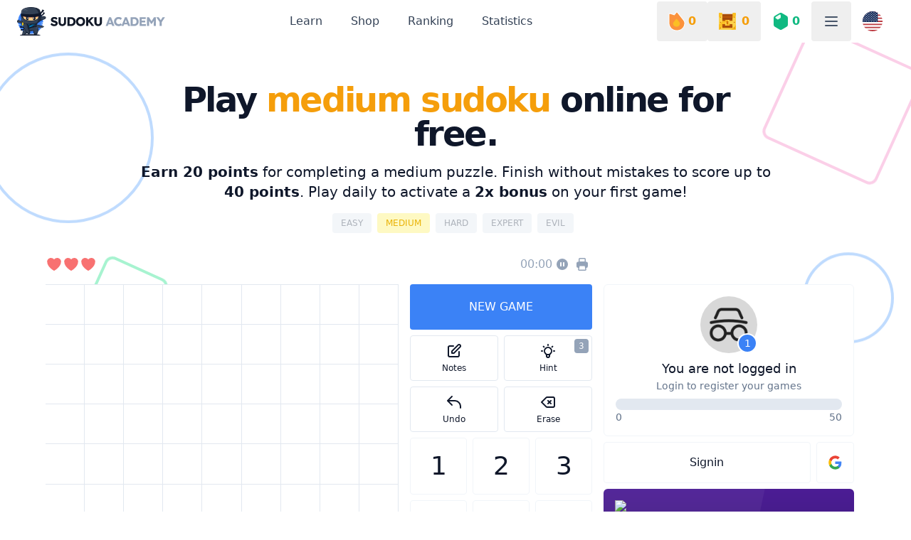

--- FILE ---
content_type: text/html; charset=utf-8
request_url: https://www.sudoku.academy/medium/
body_size: 25514
content:
<!DOCTYPE html><html lang="en"><head><meta charSet="utf-8"/><meta http-equiv="x-ua-compatible" content="ie=edge"/><meta name="viewport" content="width=device-width, initial-scale=1, shrink-to-fit=no"/><style>.gatsby-image-wrapper{position:relative;overflow:hidden}.gatsby-image-wrapper picture.object-fit-polyfill{position:static!important}.gatsby-image-wrapper img{bottom:0;height:100%;left:0;margin:0;max-width:none;padding:0;position:absolute;right:0;top:0;width:100%;object-fit:cover}.gatsby-image-wrapper [data-main-image]{opacity:0;transform:translateZ(0);transition:opacity .25s linear;will-change:opacity}.gatsby-image-wrapper-constrained{display:inline-block;vertical-align:top}</style><meta name="generator" content="Gatsby 5.14.0"/><meta data-react-helmet="true" name="theme-color" content="#facc15"/><meta data-react-helmet="true" name="viewport" content="width=device-width"/><meta data-react-helmet="true" name="description" content="Enjoy free medium level sudoku puzzles at Sudoku Academy. Perfect for intermediate players looking to sharpen their logic and strategy."/><meta data-react-helmet="true" property="og:site_name" content="Sudoku Academy"/><meta data-react-helmet="true" name="image" content="https://www.sudoku.academy/og/banner.jpg"/><meta data-react-helmet="true" property="og:image" content="https://www.sudoku.academy/og/banner.jpg"/><meta data-react-helmet="true" name="twitter:image" content="https://www.sudoku.academy/og/banner.jpg"/><meta data-react-helmet="true" property="og:url" content="https://www.sudoku.academy/medium/"/><meta data-react-helmet="true" property="og:title" content="Play Medium Sudoku Online for Free | Sudoku Academy"/><meta data-react-helmet="true" property="og:description" content="Enjoy free medium level sudoku puzzles at Sudoku Academy. Perfect for intermediate players looking to sharpen their logic and strategy."/><meta data-react-helmet="true" property="og:type" content="website"/><meta data-react-helmet="true" name="twitter:card" content="summary_large_image"/><meta data-react-helmet="true" name="twitter:creator" content="@sudoku_academy"/><meta data-react-helmet="true" name="twitter:title" content="Play Medium Sudoku Online for Free | Sudoku Academy"/><meta data-react-helmet="true" name="twitter:description" content="Enjoy free medium level sudoku puzzles at Sudoku Academy. Perfect for intermediate players looking to sharpen their logic and strategy."/><style data-href="/styles.f57e0bae272926450f7f.css" data-identity="gatsby-global-css">*,:after,:before{--tw-border-spacing-x:0;--tw-border-spacing-y:0;--tw-translate-x:0;--tw-translate-y:0;--tw-rotate:0;--tw-skew-x:0;--tw-skew-y:0;--tw-scale-x:1;--tw-scale-y:1;--tw-pan-x: ;--tw-pan-y: ;--tw-pinch-zoom: ;--tw-scroll-snap-strictness:proximity;--tw-gradient-from-position: ;--tw-gradient-via-position: ;--tw-gradient-to-position: ;--tw-ordinal: ;--tw-slashed-zero: ;--tw-numeric-figure: ;--tw-numeric-spacing: ;--tw-numeric-fraction: ;--tw-ring-inset: ;--tw-ring-offset-width:0px;--tw-ring-offset-color:#fff;--tw-ring-color:#3b82f680;--tw-ring-offset-shadow:0 0 #0000;--tw-ring-shadow:0 0 #0000;--tw-shadow:0 0 #0000;--tw-shadow-colored:0 0 #0000;--tw-blur: ;--tw-brightness: ;--tw-contrast: ;--tw-grayscale: ;--tw-hue-rotate: ;--tw-invert: ;--tw-saturate: ;--tw-sepia: ;--tw-drop-shadow: ;--tw-backdrop-blur: ;--tw-backdrop-brightness: ;--tw-backdrop-contrast: ;--tw-backdrop-grayscale: ;--tw-backdrop-hue-rotate: ;--tw-backdrop-invert: ;--tw-backdrop-opacity: ;--tw-backdrop-saturate: ;--tw-backdrop-sepia: ;--tw-contain-size: ;--tw-contain-layout: ;--tw-contain-paint: ;--tw-contain-style: }::backdrop{--tw-border-spacing-x:0;--tw-border-spacing-y:0;--tw-translate-x:0;--tw-translate-y:0;--tw-rotate:0;--tw-skew-x:0;--tw-skew-y:0;--tw-scale-x:1;--tw-scale-y:1;--tw-pan-x: ;--tw-pan-y: ;--tw-pinch-zoom: ;--tw-scroll-snap-strictness:proximity;--tw-gradient-from-position: ;--tw-gradient-via-position: ;--tw-gradient-to-position: ;--tw-ordinal: ;--tw-slashed-zero: ;--tw-numeric-figure: ;--tw-numeric-spacing: ;--tw-numeric-fraction: ;--tw-ring-inset: ;--tw-ring-offset-width:0px;--tw-ring-offset-color:#fff;--tw-ring-color:#3b82f680;--tw-ring-offset-shadow:0 0 #0000;--tw-ring-shadow:0 0 #0000;--tw-shadow:0 0 #0000;--tw-shadow-colored:0 0 #0000;--tw-blur: ;--tw-brightness: ;--tw-contrast: ;--tw-grayscale: ;--tw-hue-rotate: ;--tw-invert: ;--tw-saturate: ;--tw-sepia: ;--tw-drop-shadow: ;--tw-backdrop-blur: ;--tw-backdrop-brightness: ;--tw-backdrop-contrast: ;--tw-backdrop-grayscale: ;--tw-backdrop-hue-rotate: ;--tw-backdrop-invert: ;--tw-backdrop-opacity: ;--tw-backdrop-saturate: ;--tw-backdrop-sepia: ;--tw-contain-size: ;--tw-contain-layout: ;--tw-contain-paint: ;--tw-contain-style: }/*
! tailwindcss v3.4.16 | MIT License | https://tailwindcss.com
*/*,:after,:before{border:0 solid #e5e7eb;box-sizing:border-box}:after,:before{--tw-content:""}:host,html{-webkit-text-size-adjust:100%;font-feature-settings:normal;-webkit-tap-highlight-color:transparent;font-family:Lexend,ui-sans-serif,system-ui,sans-serif,Apple Color Emoji,Segoe UI Emoji,Segoe UI Symbol,Noto Color Emoji;font-variation-settings:normal;line-height:1.5;-moz-tab-size:4;tab-size:4}body{line-height:inherit;margin:0}hr{border-top-width:1px;color:inherit;height:0}abbr:where([title]){-webkit-text-decoration:underline dotted;text-decoration:underline dotted}h1,h2,h3,h4,h5,h6{font-size:inherit;font-weight:inherit}a{color:inherit;text-decoration:inherit}b,strong{font-weight:bolder}code,kbd,pre,samp{font-feature-settings:normal;font-family:ui-monospace,SFMono-Regular,Menlo,Monaco,Consolas,Liberation Mono,Courier New,monospace;font-size:1em;font-variation-settings:normal}small{font-size:80%}sub,sup{font-size:75%;line-height:0;position:relative;vertical-align:initial}sub{bottom:-.25em}sup{top:-.5em}table{border-collapse:collapse;border-color:inherit;text-indent:0}button,input,optgroup,select,textarea{font-feature-settings:inherit;color:inherit;font-family:inherit;font-size:100%;font-variation-settings:inherit;font-weight:inherit;letter-spacing:inherit;line-height:inherit;margin:0;padding:0}button,select{text-transform:none}button,input:where([type=button]),input:where([type=reset]),input:where([type=submit]){-webkit-appearance:button;background-color:initial;background-image:none}:-moz-focusring{outline:auto}:-moz-ui-invalid{box-shadow:none}progress{vertical-align:initial}::-webkit-inner-spin-button,::-webkit-outer-spin-button{height:auto}[type=search]{-webkit-appearance:textfield;outline-offset:-2px}::-webkit-search-decoration{-webkit-appearance:none}::-webkit-file-upload-button{-webkit-appearance:button;font:inherit}summary{display:list-item}blockquote,dd,dl,figure,h1,h2,h3,h4,h5,h6,hr,p,pre{margin:0}fieldset{margin:0}fieldset,legend{padding:0}menu,ol,ul{list-style:none;margin:0;padding:0}dialog{padding:0}textarea{resize:vertical}input::placeholder,textarea::placeholder{color:#9ca3af;opacity:1}[role=button],button{cursor:pointer}:disabled{cursor:default}audio,canvas,embed,iframe,img,object,svg,video{display:block;vertical-align:middle}img,video{height:auto;max-width:100%}[hidden]:where(:not([hidden=until-found])){display:none}.container{width:100%}@media (min-width:640px){.container{max-width:640px}}@media (min-width:768px){.container{max-width:768px}}@media (min-width:1024px){.container{max-width:1024px}}@media (min-width:1280px){.container{max-width:1280px}}@media (min-width:1536px){.container{max-width:1536px}}.prose-lg{font-size:1.125rem;line-height:1.7777778}.prose-lg :where(p):not(:where([class~=not-prose],[class~=not-prose] *)){margin-bottom:1.3333333em;margin-top:1.3333333em}.prose-lg :where([class~=lead]):not(:where([class~=not-prose],[class~=not-prose] *)){font-size:1.2222222em;line-height:1.4545455;margin-bottom:1.0909091em;margin-top:1.0909091em}.prose-lg :where(blockquote):not(:where([class~=not-prose],[class~=not-prose] *)){margin-bottom:1.6666667em;margin-top:1.6666667em;padding-inline-start:1em}.prose-lg :where(h1):not(:where([class~=not-prose],[class~=not-prose] *)){font-size:2.6666667em;line-height:1;margin-bottom:.8333333em;margin-top:0}.prose-lg :where(h2):not(:where([class~=not-prose],[class~=not-prose] *)){font-size:1.6666667em;line-height:1.3333333;margin-bottom:1.0666667em;margin-top:1.8666667em}.prose-lg :where(h3):not(:where([class~=not-prose],[class~=not-prose] *)){font-size:1.3333333em;line-height:1.5;margin-bottom:.6666667em;margin-top:1.6666667em}.prose-lg :where(h4):not(:where([class~=not-prose],[class~=not-prose] *)){line-height:1.5555556;margin-bottom:.4444444em;margin-top:1.7777778em}.prose-lg :where(img):not(:where([class~=not-prose],[class~=not-prose] *)){margin-bottom:1.7777778em;margin-top:1.7777778em}.prose-lg :where(picture):not(:where([class~=not-prose],[class~=not-prose] *)){margin-bottom:1.7777778em;margin-top:1.7777778em}.prose-lg :where(picture>img):not(:where([class~=not-prose],[class~=not-prose] *)){margin-bottom:0;margin-top:0}.prose-lg :where(video):not(:where([class~=not-prose],[class~=not-prose] *)){margin-bottom:1.7777778em;margin-top:1.7777778em}.prose-lg :where(kbd):not(:where([class~=not-prose],[class~=not-prose] *)){border-radius:.3125rem;font-size:.8888889em;padding-inline-end:.4444444em;padding-bottom:.2222222em;padding-top:.2222222em;padding-inline-start:.4444444em}.prose-lg :where(code):not(:where([class~=not-prose],[class~=not-prose] *)){font-size:.8888889em}.prose-lg :where(h2 code):not(:where([class~=not-prose],[class~=not-prose] *)){font-size:.8666667em}.prose-lg :where(h3 code):not(:where([class~=not-prose],[class~=not-prose] *)){font-size:.875em}.prose-lg :where(pre):not(:where([class~=not-prose],[class~=not-prose] *)){border-radius:.375rem;font-size:.8888889em;line-height:1.75;margin-bottom:2em;margin-top:2em;padding-inline-end:1.5em;padding-bottom:1em;padding-top:1em;padding-inline-start:1.5em}.prose-lg :where(ol):not(:where([class~=not-prose],[class~=not-prose] *)){margin-bottom:1.3333333em;margin-top:1.3333333em;padding-inline-start:1.5555556em}.prose-lg :where(ul):not(:where([class~=not-prose],[class~=not-prose] *)){margin-bottom:1.3333333em;margin-top:1.3333333em;padding-inline-start:1.5555556em}.prose-lg :where(li):not(:where([class~=not-prose],[class~=not-prose] *)){margin-bottom:.6666667em;margin-top:.6666667em}.prose-lg :where(ol>li):not(:where([class~=not-prose],[class~=not-prose] *)){padding-inline-start:.4444444em}.prose-lg :where(ul>li):not(:where([class~=not-prose],[class~=not-prose] *)){padding-inline-start:.4444444em}.prose-lg :where(.prose-lg>ul>li p):not(:where([class~=not-prose],[class~=not-prose] *)){margin-bottom:.8888889em;margin-top:.8888889em}.prose-lg :where(.prose-lg>ul>li>p:first-child):not(:where([class~=not-prose],[class~=not-prose] *)){margin-top:1.3333333em}.prose-lg :where(.prose-lg>ul>li>p:last-child):not(:where([class~=not-prose],[class~=not-prose] *)){margin-bottom:1.3333333em}.prose-lg :where(.prose-lg>ol>li>p:first-child):not(:where([class~=not-prose],[class~=not-prose] *)){margin-top:1.3333333em}.prose-lg :where(.prose-lg>ol>li>p:last-child):not(:where([class~=not-prose],[class~=not-prose] *)){margin-bottom:1.3333333em}.prose-lg :where(ul ul,ul ol,ol ul,ol ol):not(:where([class~=not-prose],[class~=not-prose] *)){margin-bottom:.8888889em;margin-top:.8888889em}.prose-lg :where(dl):not(:where([class~=not-prose],[class~=not-prose] *)){margin-bottom:1.3333333em;margin-top:1.3333333em}.prose-lg :where(dt):not(:where([class~=not-prose],[class~=not-prose] *)){margin-top:1.3333333em}.prose-lg :where(dd):not(:where([class~=not-prose],[class~=not-prose] *)){margin-top:.6666667em;padding-inline-start:1.5555556em}.prose-lg :where(hr):not(:where([class~=not-prose],[class~=not-prose] *)){margin-bottom:3.1111111em;margin-top:3.1111111em}.prose-lg :where(hr+*):not(:where([class~=not-prose],[class~=not-prose] *)){margin-top:0}.prose-lg :where(h2+*):not(:where([class~=not-prose],[class~=not-prose] *)){margin-top:0}.prose-lg :where(h3+*):not(:where([class~=not-prose],[class~=not-prose] *)){margin-top:0}.prose-lg :where(h4+*):not(:where([class~=not-prose],[class~=not-prose] *)){margin-top:0}.prose-lg :where(table):not(:where([class~=not-prose],[class~=not-prose] *)){font-size:.8888889em;line-height:1.5}.prose-lg :where(thead th):not(:where([class~=not-prose],[class~=not-prose] *)){padding-inline-end:.75em;padding-bottom:.75em;padding-inline-start:.75em}.prose-lg :where(thead th:first-child):not(:where([class~=not-prose],[class~=not-prose] *)){padding-inline-start:0}.prose-lg :where(thead th:last-child):not(:where([class~=not-prose],[class~=not-prose] *)){padding-inline-end:0}.prose-lg :where(tbody td,tfoot td):not(:where([class~=not-prose],[class~=not-prose] *)){padding-inline-end:.75em;padding-bottom:.75em;padding-top:.75em;padding-inline-start:.75em}.prose-lg :where(tbody td:first-child,tfoot td:first-child):not(:where([class~=not-prose],[class~=not-prose] *)){padding-inline-start:0}.prose-lg :where(tbody td:last-child,tfoot td:last-child):not(:where([class~=not-prose],[class~=not-prose] *)){padding-inline-end:0}.prose-lg :where(figure):not(:where([class~=not-prose],[class~=not-prose] *)){margin-bottom:1.7777778em;margin-top:1.7777778em}.prose-lg :where(figure>*):not(:where([class~=not-prose],[class~=not-prose] *)){margin-bottom:0;margin-top:0}.prose-lg :where(figcaption):not(:where([class~=not-prose],[class~=not-prose] *)){font-size:.8888889em;line-height:1.5;margin-top:1em}.prose-lg :where(.prose-lg>:first-child):not(:where([class~=not-prose],[class~=not-prose] *)){margin-top:0}.prose-lg :where(.prose-lg>:last-child):not(:where([class~=not-prose],[class~=not-prose] *)){margin-bottom:0}.prose-blue{--tw-prose-links:#2563eb;--tw-prose-invert-links:#3b82f6}.aspect-h-6{--tw-aspect-h:6}.aspect-w-10{--tw-aspect-w:10;padding-bottom:calc(var(--tw-aspect-h)/var(--tw-aspect-w)*100%);position:relative}.aspect-w-10>*{bottom:0;height:100%;left:0;position:absolute;right:0;top:0;width:100%}.sr-only{clip:rect(0,0,0,0);border-width:0;height:1px;margin:-1px;overflow:hidden;padding:0;position:absolute;white-space:nowrap;width:1px}.pointer-events-none{pointer-events:none}.pointer-events-auto{pointer-events:auto}.visible{visibility:visible}.static{position:static}.fixed{position:fixed}.absolute{position:absolute}.relative{position:relative}.inset-0{inset:0}.inset-x-0{left:0;right:0}.inset-y-0{bottom:0;top:0}.-bottom-2{bottom:-.5rem}.-bottom-6{bottom:-1.5rem}.-left-6{left:-1.5rem}.-right-2{right:-.5rem}.bottom-0{bottom:0}.bottom-1{bottom:.25rem}.bottom-10{bottom:2.5rem}.bottom-24{bottom:6rem}.bottom-5{bottom:1.25rem}.bottom-6{bottom:1.5rem}.bottom-8{bottom:2rem}.bottom-full{bottom:100%}.left-0{left:0}.left-1{left:.25rem}.left-1\/2{left:50%}.left-1\/4{left:25%}.left-2{left:.5rem}.left-2\/4{left:50%}.left-3\/4{left:75%}.left-32{left:8rem}.left-4{left:1rem}.left-6{left:1.5rem}.left-60{left:15rem}.left-8{left:2rem}.left-96{left:24rem}.left-full{left:100%}.right-0{right:0}.right-1{right:.25rem}.right-16{right:4rem}.right-2{right:.5rem}.right-3{right:.75rem}.right-32{right:8rem}.right-4{right:1rem}.right-6{right:1.5rem}.right-8{right:2rem}.right-80{right:20rem}.top-0{top:0}.top-1{top:.25rem}.top-10{top:2.5rem}.top-2{top:.5rem}.top-20{top:5rem}.top-3{top:.75rem}.top-32{top:8rem}.top-4{top:1rem}.top-40{top:10rem}.top-6{top:1.5rem}.top-96{top:24rem}.isolate{isolation:isolate}.z-0{z-index:0}.z-10{z-index:10}.z-20{z-index:20}.z-30{z-index:30}.z-40{z-index:40}.z-50{z-index:50}.-m-3{margin:-.75rem}.m-4{margin:1rem}.m-auto{margin:auto}.-mx-1{margin-left:-.25rem;margin-right:-.25rem}.-mx-4{margin-left:-1rem;margin-right:-1rem}.mx-1{margin-left:.25rem;margin-right:.25rem}.mx-2{margin-left:.5rem;margin-right:.5rem}.mx-auto{margin-left:auto;margin-right:auto}.my-1{margin-bottom:.25rem;margin-top:.25rem}.my-2{margin-bottom:.5rem;margin-top:.5rem}.my-4{margin-bottom:1rem;margin-top:1rem}.my-6{margin-bottom:1.5rem;margin-top:1.5rem}.my-8{margin-bottom:2rem;margin-top:2rem}.-mb-40{margin-bottom:-10rem}.-ml-1{margin-left:-.25rem}.-ml-2{margin-left:-.5rem}.-ml-6{margin-left:-1.5rem}.-mr-1{margin-right:-.25rem}.-mr-2{margin-right:-.5rem}.-mt-8{margin-top:-2rem}.-mt-80{margin-top:-20rem}.-mt-px{margin-top:-1px}.mb-1{margin-bottom:.25rem}.mb-10{margin-bottom:2.5rem}.mb-12{margin-bottom:3rem}.mb-16{margin-bottom:4rem}.mb-2{margin-bottom:.5rem}.mb-3{margin-bottom:.75rem}.mb-4{margin-bottom:1rem}.mb-6{margin-bottom:1.5rem}.mb-8{margin-bottom:2rem}.mb-auto{margin-bottom:auto}.ml-1{margin-left:.25rem}.ml-2{margin-left:.5rem}.ml-3{margin-left:.75rem}.ml-4{margin-left:1rem}.ml-8{margin-left:2rem}.ml-auto{margin-left:auto}.mr-1{margin-right:.25rem}.mr-2{margin-right:.5rem}.mr-3{margin-right:.75rem}.mr-4{margin-right:1rem}.mr-auto{margin-right:auto}.mt-1{margin-top:.25rem}.mt-10{margin-top:2.5rem}.mt-12{margin-top:3rem}.mt-16{margin-top:4rem}.mt-2{margin-top:.5rem}.mt-3{margin-top:.75rem}.mt-4{margin-top:1rem}.mt-5{margin-top:1.25rem}.mt-6{margin-top:1.5rem}.mt-8{margin-top:2rem}.mt-auto{margin-top:auto}.block{display:block}.inline-block{display:inline-block}.inline{display:inline}.flex{display:flex}.inline-flex{display:inline-flex}.table{display:table}.flow-root{display:flow-root}.grid{display:grid}.contents{display:contents}.hidden{display:none}.h-0\.5{height:.125rem}.h-1{height:.25rem}.h-1\/2{height:50%}.h-10{height:2.5rem}.h-11{height:2.75rem}.h-12{height:3rem}.h-14{height:3.5rem}.h-16{height:4rem}.h-2{height:.5rem}.h-2\.5{height:.625rem}.h-20{height:5rem}.h-24{height:6rem}.h-28{height:7rem}.h-3{height:.75rem}.h-32{height:8rem}.h-36{height:9rem}.h-4{height:1rem}.h-44{height:11rem}.h-48{height:12rem}.h-5{height:1.25rem}.h-6{height:1.5rem}.h-60{height:15rem}.h-64{height:16rem}.h-7{height:1.75rem}.h-8{height:2rem}.h-80{height:20rem}.h-9{height:2.25rem}.h-96{height:24rem}.h-auto{height:auto}.h-full{height:100%}.h-screen{height:100vh}.min-h-full{min-height:100%}.min-h-screen{min-height:100vh}.w-0{width:0}.w-0\.5{width:.125rem}.w-1\/2{width:50%}.w-1\/4{width:25%}.w-10{width:2.5rem}.w-10\/12{width:83.333333%}.w-11{width:2.75rem}.w-12{width:3rem}.w-14{width:3.5rem}.w-16{width:4rem}.w-2{width:.5rem}.w-2\.5{width:.625rem}.w-20{width:5rem}.w-24{width:6rem}.w-28{width:7rem}.w-3{width:.75rem}.w-32{width:8rem}.w-36{width:9rem}.w-4{width:1rem}.w-40{width:10rem}.w-44{width:11rem}.w-48{width:12rem}.w-5{width:1.25rem}.w-5\/6{width:83.333333%}.w-56{width:14rem}.w-6{width:1.5rem}.w-60{width:15rem}.w-64{width:16rem}.w-7{width:1.75rem}.w-8{width:2rem}.w-80{width:20rem}.w-\[1440px\]{width:1440px}.w-auto{width:auto}.w-full{width:100%}.min-w-full{min-width:100%}.max-w-2xl{max-width:42rem}.max-w-3xl{max-width:48rem}.max-w-4xl{max-width:56rem}.max-w-5xl{max-width:64rem}.max-w-6xl{max-width:72rem}.max-w-7xl{max-width:80rem}.max-w-full{max-width:100%}.max-w-lg{max-width:32rem}.max-w-max{max-width:max-content}.max-w-md{max-width:28rem}.max-w-none{max-width:none}.max-w-screen-md{max-width:768px}.max-w-sm{max-width:24rem}.max-w-xl{max-width:36rem}.max-w-xs{max-width:20rem}.flex-1{flex:1 1 0%}.flex-shrink-0,.shrink-0{flex-shrink:0}.flex-grow{flex-grow:1}.origin-center{transform-origin:center}.origin-top-right{transform-origin:top right}.-translate-x-1\/2{--tw-translate-x:-50%}.-translate-x-1\/2,.-translate-x-1\/4{transform:translate(var(--tw-translate-x),var(--tw-translate-y)) rotate(var(--tw-rotate)) skewX(var(--tw-skew-x)) skewY(var(--tw-skew-y)) scaleX(var(--tw-scale-x)) scaleY(var(--tw-scale-y))}.-translate-x-1\/4{--tw-translate-x:-25%}.-translate-x-20{--tw-translate-x:-5rem}.-translate-x-20,.-translate-x-3{transform:translate(var(--tw-translate-x),var(--tw-translate-y)) rotate(var(--tw-rotate)) skewX(var(--tw-skew-x)) skewY(var(--tw-skew-y)) scaleX(var(--tw-scale-x)) scaleY(var(--tw-scale-y))}.-translate-x-3{--tw-translate-x:-0.75rem}.-translate-x-5{--tw-translate-x:-1.25rem}.-translate-x-5,.-translate-x-52{transform:translate(var(--tw-translate-x),var(--tw-translate-y)) rotate(var(--tw-rotate)) skewX(var(--tw-skew-x)) skewY(var(--tw-skew-y)) scaleX(var(--tw-scale-x)) scaleY(var(--tw-scale-y))}.-translate-x-52{--tw-translate-x:-13rem}.-translate-x-full{--tw-translate-x:-100%}.-translate-x-full,.-translate-y-10{transform:translate(var(--tw-translate-x),var(--tw-translate-y)) rotate(var(--tw-rotate)) skewX(var(--tw-skew-x)) skewY(var(--tw-skew-y)) scaleX(var(--tw-scale-x)) scaleY(var(--tw-scale-y))}.-translate-y-10{--tw-translate-y:-2.5rem}.-translate-y-20{--tw-translate-y:-5rem}.-translate-y-20,.-translate-y-3{transform:translate(var(--tw-translate-x),var(--tw-translate-y)) rotate(var(--tw-rotate)) skewX(var(--tw-skew-x)) skewY(var(--tw-skew-y)) scaleX(var(--tw-scale-x)) scaleY(var(--tw-scale-y))}.-translate-y-3{--tw-translate-y:-0.75rem}.-translate-y-full{--tw-translate-y:-100%}.-translate-y-full,.translate-x-0{transform:translate(var(--tw-translate-x),var(--tw-translate-y)) rotate(var(--tw-rotate)) skewX(var(--tw-skew-x)) skewY(var(--tw-skew-y)) scaleX(var(--tw-scale-x)) scaleY(var(--tw-scale-y))}.translate-x-0{--tw-translate-x:0px}.translate-x-1\/4{--tw-translate-x:25%}.translate-x-1\/4,.translate-x-5{transform:translate(var(--tw-translate-x),var(--tw-translate-y)) rotate(var(--tw-rotate)) skewX(var(--tw-skew-x)) skewY(var(--tw-skew-y)) scaleX(var(--tw-scale-x)) scaleY(var(--tw-scale-y))}.translate-x-5{--tw-translate-x:1.25rem}.translate-x-full{--tw-translate-x:100%}.translate-x-full,.translate-y-0{transform:translate(var(--tw-translate-x),var(--tw-translate-y)) rotate(var(--tw-rotate)) skewX(var(--tw-skew-x)) skewY(var(--tw-skew-y)) scaleX(var(--tw-scale-x)) scaleY(var(--tw-scale-y))}.translate-y-0{--tw-translate-y:0px}.translate-y-1\/2{--tw-translate-y:50%}.translate-y-10,.translate-y-1\/2{transform:translate(var(--tw-translate-x),var(--tw-translate-y)) rotate(var(--tw-rotate)) skewX(var(--tw-skew-x)) skewY(var(--tw-skew-y)) scaleX(var(--tw-scale-x)) scaleY(var(--tw-scale-y))}.translate-y-10{--tw-translate-y:2.5rem}.translate-y-16{--tw-translate-y:4rem}.translate-y-16,.translate-y-2{transform:translate(var(--tw-translate-x),var(--tw-translate-y)) rotate(var(--tw-rotate)) skewX(var(--tw-skew-x)) skewY(var(--tw-skew-y)) scaleX(var(--tw-scale-x)) scaleY(var(--tw-scale-y))}.translate-y-2{--tw-translate-y:0.5rem}.translate-y-20{--tw-translate-y:5rem}.translate-y-20,.translate-y-4{transform:translate(var(--tw-translate-x),var(--tw-translate-y)) rotate(var(--tw-rotate)) skewX(var(--tw-skew-x)) skewY(var(--tw-skew-y)) scaleX(var(--tw-scale-x)) scaleY(var(--tw-scale-y))}.translate-y-4{--tw-translate-y:1rem}.translate-y-5{--tw-translate-y:1.25rem}.translate-y-5,.translate-y-8{transform:translate(var(--tw-translate-x),var(--tw-translate-y)) rotate(var(--tw-rotate)) skewX(var(--tw-skew-x)) skewY(var(--tw-skew-y)) scaleX(var(--tw-scale-x)) scaleY(var(--tw-scale-y))}.translate-y-8{--tw-translate-y:2rem}.translate-y-full{--tw-translate-y:100%}.rotate-12,.translate-y-full{transform:translate(var(--tw-translate-x),var(--tw-translate-y)) rotate(var(--tw-rotate)) skewX(var(--tw-skew-x)) skewY(var(--tw-skew-y)) scaleX(var(--tw-scale-x)) scaleY(var(--tw-scale-y))}.rotate-12{--tw-rotate:12deg}.-skew-x-12{--tw-skew-x:-12deg}.-skew-x-12,.scale-100{transform:translate(var(--tw-translate-x),var(--tw-translate-y)) rotate(var(--tw-rotate)) skewX(var(--tw-skew-x)) skewY(var(--tw-skew-y)) scaleX(var(--tw-scale-x)) scaleY(var(--tw-scale-y))}.scale-100{--tw-scale-x:1;--tw-scale-y:1}.scale-105{--tw-scale-x:1.05;--tw-scale-y:1.05}.scale-105,.scale-110{transform:translate(var(--tw-translate-x),var(--tw-translate-y)) rotate(var(--tw-rotate)) skewX(var(--tw-skew-x)) skewY(var(--tw-skew-y)) scaleX(var(--tw-scale-x)) scaleY(var(--tw-scale-y))}.scale-110{--tw-scale-x:1.1;--tw-scale-y:1.1}.scale-95{--tw-scale-x:.95;--tw-scale-y:.95}.scale-95,.transform{transform:translate(var(--tw-translate-x),var(--tw-translate-y)) rotate(var(--tw-rotate)) skewX(var(--tw-skew-x)) skewY(var(--tw-skew-y)) scaleX(var(--tw-scale-x)) scaleY(var(--tw-scale-y))}@keyframes bounce{0%,to{animation-timing-function:cubic-bezier(.8,0,1,1);transform:translateY(-25%)}50%{animation-timing-function:cubic-bezier(0,0,.2,1);transform:none}}.animate-bounce{animation:bounce 1s infinite}@keyframes bounceHarder{0%,to{animation-timing-function:cubic-bezier(.8,0,1,1);transform:translateY(-50%)}50%{animation-timing-function:cubic-bezier(0,0,.2,1);transform:translateY(0)}}.animate-bounceHarder{animation:bounceHarder .5s infinite}@keyframes bounceChest{0%{transform:translateY(0)}6.5%{transform:translateY(-10px)}18.5%{transform:translateY(5px)}31.5%{transform:translateY(-3px)}43.5%{transform:translateY(2px)}50%{transform:translateX(0)}}.animate-bounceHarderOnce{animation:bounceChest 1s}@keyframes bounceHorizontal{0%,to{animation-timing-function:cubic-bezier(.8,0,1,1);transform:translateX(-50%)}50%{animation-timing-function:cubic-bezier(0,0,.2,1);transform:translateX(0)}}.animate-bounceHorizontal{animation:bounceHorizontal 1s ease-in-out infinite}@keyframes headShake{0%{transform:translateX(0)}6.5%{transform:translateX(-6px) rotateY(-9deg)}18.5%{transform:translateX(5px) rotateY(7deg)}31.5%{transform:translateX(-3px) rotateY(-5deg)}43.5%{transform:translateX(2px) rotateY(3deg)}50%{transform:translateX(0)}}.animate-headShakeOnce{animation:headShake 1s ease-in-out}@keyframes pulse{50%{opacity:.5}}.animate-pulse{animation:pulse 2s cubic-bezier(.4,0,.6,1) infinite}@keyframes spin{to{transform:rotate(1turn)}}.animate-spin{animation:spin 1s linear infinite}.cursor-not-allowed{cursor:not-allowed}.cursor-pointer{cursor:pointer}.select-none{-webkit-user-select:none;user-select:none}.list-inside{list-style-position:inside}.list-decimal{list-style-type:decimal}.list-disc{list-style-type:disc}.list-none{list-style-type:none}.appearance-none{-webkit-appearance:none;-moz-appearance:none;appearance:none}.grid-cols-1{grid-template-columns:repeat(1,minmax(0,1fr))}.grid-cols-2{grid-template-columns:repeat(2,minmax(0,1fr))}.grid-cols-3{grid-template-columns:repeat(3,minmax(0,1fr))}.grid-cols-4{grid-template-columns:repeat(4,minmax(0,1fr))}.grid-cols-5{grid-template-columns:repeat(5,minmax(0,1fr))}.grid-cols-7{grid-template-columns:repeat(7,minmax(0,1fr))}.grid-cols-9{grid-template-columns:repeat(9,minmax(0,1fr))}.flex-col{flex-direction:column}.flex-wrap{flex-wrap:wrap}.flex-nowrap{flex-wrap:nowrap}.items-start{align-items:flex-start}.items-end{align-items:flex-end}.items-center{align-items:center}.items-baseline{align-items:baseline}.justify-start{justify-content:flex-start}.justify-end{justify-content:flex-end}.justify-center{justify-content:center}.justify-between{justify-content:space-between}.gap-1{gap:.25rem}.gap-2{gap:.5rem}.gap-20{gap:5rem}.gap-4{gap:1rem}.gap-6{gap:1.5rem}.gap-8{gap:2rem}.gap-px{gap:1px}.gap-x-2{column-gap:.5rem}.gap-y-4{row-gap:1rem}.space-x-2>:not([hidden])~:not([hidden]){--tw-space-x-reverse:0;margin-left:calc(.5rem*(1 - var(--tw-space-x-reverse)));margin-right:calc(.5rem*var(--tw-space-x-reverse))}.space-x-4>:not([hidden])~:not([hidden]){--tw-space-x-reverse:0;margin-left:calc(1rem*(1 - var(--tw-space-x-reverse)));margin-right:calc(1rem*var(--tw-space-x-reverse))}.space-x-5>:not([hidden])~:not([hidden]){--tw-space-x-reverse:0;margin-left:calc(1.25rem*(1 - var(--tw-space-x-reverse)));margin-right:calc(1.25rem*var(--tw-space-x-reverse))}.space-y-1>:not([hidden])~:not([hidden]){--tw-space-y-reverse:0;margin-bottom:calc(.25rem*var(--tw-space-y-reverse));margin-top:calc(.25rem*(1 - var(--tw-space-y-reverse)))}.space-y-10>:not([hidden])~:not([hidden]){--tw-space-y-reverse:0;margin-bottom:calc(2.5rem*var(--tw-space-y-reverse));margin-top:calc(2.5rem*(1 - var(--tw-space-y-reverse)))}.space-y-2>:not([hidden])~:not([hidden]){--tw-space-y-reverse:0;margin-bottom:calc(.5rem*var(--tw-space-y-reverse));margin-top:calc(.5rem*(1 - var(--tw-space-y-reverse)))}.space-y-4>:not([hidden])~:not([hidden]){--tw-space-y-reverse:0;margin-bottom:calc(1rem*var(--tw-space-y-reverse));margin-top:calc(1rem*(1 - var(--tw-space-y-reverse)))}.space-y-5>:not([hidden])~:not([hidden]){--tw-space-y-reverse:0;margin-bottom:calc(1.25rem*var(--tw-space-y-reverse));margin-top:calc(1.25rem*(1 - var(--tw-space-y-reverse)))}.space-y-6>:not([hidden])~:not([hidden]){--tw-space-y-reverse:0;margin-bottom:calc(1.5rem*var(--tw-space-y-reverse));margin-top:calc(1.5rem*(1 - var(--tw-space-y-reverse)))}.divide-y>:not([hidden])~:not([hidden]){--tw-divide-y-reverse:0;border-bottom-width:calc(1px*var(--tw-divide-y-reverse));border-top-width:calc(1px*(1 - var(--tw-divide-y-reverse)))}.divide-y-2>:not([hidden])~:not([hidden]){--tw-divide-y-reverse:0;border-bottom-width:calc(2px*var(--tw-divide-y-reverse));border-top-width:calc(2px*(1 - var(--tw-divide-y-reverse)))}.divide-slate-200>:not([hidden])~:not([hidden]){--tw-divide-opacity:1;border-color:rgb(226 232 240/var(--tw-divide-opacity,1))}.divide-slate-300>:not([hidden])~:not([hidden]){--tw-divide-opacity:1;border-color:rgb(203 213 225/var(--tw-divide-opacity,1))}.divide-slate-50>:not([hidden])~:not([hidden]){--tw-divide-opacity:1;border-color:rgb(248 250 252/var(--tw-divide-opacity,1))}.overflow-auto{overflow:auto}.overflow-hidden{overflow:hidden}.overflow-x-auto{overflow-x:auto}.overflow-y-auto{overflow-y:auto}.overflow-x-hidden{overflow-x:hidden}.truncate{overflow:hidden;text-overflow:ellipsis}.truncate,.whitespace-nowrap{white-space:nowrap}.break-words{overflow-wrap:break-word}.rounded{border-radius:.25rem}.rounded-2xl{border-radius:1rem}.rounded-3xl{border-radius:1.5rem}.rounded-full{border-radius:9999px}.rounded-lg{border-radius:.5rem}.rounded-md{border-radius:.375rem}.rounded-sm{border-radius:.125rem}.rounded-xl{border-radius:.75rem}.rounded-b-xl{border-bottom-left-radius:.75rem;border-bottom-right-radius:.75rem}.rounded-t-lg{border-top-left-radius:.5rem;border-top-right-radius:.5rem}.rounded-t-xl{border-top-left-radius:.75rem;border-top-right-radius:.75rem}.rounded-bl-lg{border-bottom-left-radius:.5rem}.rounded-br-full{border-bottom-right-radius:9999px}.rounded-br-lg{border-bottom-right-radius:.5rem}.rounded-tl-lg{border-top-left-radius:.5rem}.rounded-tr-lg{border-top-right-radius:.5rem}.border{border-width:1px}.border-2{border-width:2px}.border-4{border-width:4px}.border-b{border-bottom-width:1px}.border-b-2{border-bottom-width:2px}.border-l-0{border-left-width:0}.border-l-2{border-left-width:2px}.border-l-4{border-left-width:4px}.border-r{border-right-width:1px}.border-r-2{border-right-width:2px}.border-t{border-top-width:1px}.border-t-0{border-top-width:0}.border-t-2{border-top-width:2px}.border-dashed{border-style:dashed}.border-none{border-style:none}.border-amber-700{--tw-border-opacity:1;border-color:rgb(180 83 9/var(--tw-border-opacity,1))}.border-blue-100{--tw-border-opacity:1;border-color:rgb(219 234 254/var(--tw-border-opacity,1))}.border-blue-200{--tw-border-opacity:1;border-color:rgb(191 219 254/var(--tw-border-opacity,1))}.border-blue-500{--tw-border-opacity:1;border-color:rgb(59 130 246/var(--tw-border-opacity,1))}.border-blue-700{--tw-border-opacity:1;border-color:rgb(29 78 216/var(--tw-border-opacity,1))}.border-emerald-200{--tw-border-opacity:1;border-color:rgb(167 243 208/var(--tw-border-opacity,1))}.border-emerald-500{--tw-border-opacity:1;border-color:rgb(16 185 129/var(--tw-border-opacity,1))}.border-green-100{--tw-border-opacity:1;border-color:rgb(220 252 231/var(--tw-border-opacity,1))}.border-green-200{--tw-border-opacity:1;border-color:rgb(187 247 208/var(--tw-border-opacity,1))}.border-indigo-500{--tw-border-opacity:1;border-color:rgb(99 102 241/var(--tw-border-opacity,1))}.border-pink-200{--tw-border-opacity:1;border-color:rgb(251 207 232/var(--tw-border-opacity,1))}.border-purple-500{--tw-border-opacity:1;border-color:rgb(168 85 247/var(--tw-border-opacity,1))}.border-red-100{--tw-border-opacity:1;border-color:rgb(254 226 226/var(--tw-border-opacity,1))}.border-red-200{--tw-border-opacity:1;border-color:rgb(254 202 202/var(--tw-border-opacity,1))}.border-red-500{--tw-border-opacity:1;border-color:rgb(239 68 68/var(--tw-border-opacity,1))}.border-red-600{--tw-border-opacity:1;border-color:rgb(220 38 38/var(--tw-border-opacity,1))}.border-slate-100{--tw-border-opacity:1;border-color:rgb(241 245 249/var(--tw-border-opacity,1))}.border-slate-200{--tw-border-opacity:1;border-color:rgb(226 232 240/var(--tw-border-opacity,1))}.border-slate-300{--tw-border-opacity:1;border-color:rgb(203 213 225/var(--tw-border-opacity,1))}.border-slate-50{--tw-border-opacity:1;border-color:rgb(248 250 252/var(--tw-border-opacity,1))}.border-slate-600{--tw-border-opacity:1;border-color:rgb(71 85 105/var(--tw-border-opacity,1))}.border-slate-800{--tw-border-opacity:1;border-color:rgb(30 41 59/var(--tw-border-opacity,1))}.border-slate-900{--tw-border-opacity:1;border-color:rgb(15 23 42/var(--tw-border-opacity,1))}.border-stone-800{--tw-border-opacity:1;border-color:rgb(41 37 36/var(--tw-border-opacity,1))}.border-transparent{border-color:#0000}.border-violet-100{--tw-border-opacity:1;border-color:rgb(237 233 254/var(--tw-border-opacity,1))}.border-violet-500{--tw-border-opacity:1;border-color:rgb(139 92 246/var(--tw-border-opacity,1))}.border-violet-600{--tw-border-opacity:1;border-color:rgb(124 58 237/var(--tw-border-opacity,1))}.border-violet-900{--tw-border-opacity:1;border-color:rgb(76 29 149/var(--tw-border-opacity,1))}.border-white{--tw-border-opacity:1;border-color:rgb(255 255 255/var(--tw-border-opacity,1))}.border-yellow-100{--tw-border-opacity:1;border-color:rgb(254 249 195/var(--tw-border-opacity,1))}.border-yellow-500{--tw-border-opacity:1;border-color:rgb(234 179 8/var(--tw-border-opacity,1))}.border-zinc-500{--tw-border-opacity:1;border-color:rgb(113 113 122/var(--tw-border-opacity,1))}.border-opacity-30{--tw-border-opacity:0.3}.bg-amber-100{--tw-bg-opacity:1;background-color:rgb(254 243 199/var(--tw-bg-opacity,1))}.bg-amber-600{--tw-bg-opacity:1;background-color:rgb(217 119 6/var(--tw-bg-opacity,1))}.bg-amber-800{--tw-bg-opacity:1;background-color:rgb(146 64 14/var(--tw-bg-opacity,1))}.bg-black{--tw-bg-opacity:1;background-color:rgb(0 0 0/var(--tw-bg-opacity,1))}.bg-blue-100{--tw-bg-opacity:1;background-color:rgb(219 234 254/var(--tw-bg-opacity,1))}.bg-blue-200{--tw-bg-opacity:1;background-color:rgb(191 219 254/var(--tw-bg-opacity,1))}.bg-blue-400{--tw-bg-opacity:1;background-color:rgb(96 165 250/var(--tw-bg-opacity,1))}.bg-blue-50{--tw-bg-opacity:1;background-color:rgb(239 246 255/var(--tw-bg-opacity,1))}.bg-blue-500{--tw-bg-opacity:1;background-color:rgb(59 130 246/var(--tw-bg-opacity,1))}.bg-blue-600{--tw-bg-opacity:1;background-color:rgb(37 99 235/var(--tw-bg-opacity,1))}.bg-emerald-400{--tw-bg-opacity:1;background-color:rgb(52 211 153/var(--tw-bg-opacity,1))}.bg-green-100{--tw-bg-opacity:1;background-color:rgb(220 252 231/var(--tw-bg-opacity,1))}.bg-green-200{--tw-bg-opacity:1;background-color:rgb(187 247 208/var(--tw-bg-opacity,1))}.bg-green-500{--tw-bg-opacity:1;background-color:rgb(34 197 94/var(--tw-bg-opacity,1))}.bg-indigo-400{--tw-bg-opacity:1;background-color:rgb(129 140 248/var(--tw-bg-opacity,1))}.bg-orange-300{--tw-bg-opacity:1;background-color:rgb(253 186 116/var(--tw-bg-opacity,1))}.bg-pink-50{--tw-bg-opacity:1;background-color:rgb(253 242 248/var(--tw-bg-opacity,1))}.bg-purple-100{--tw-bg-opacity:1;background-color:rgb(243 232 255/var(--tw-bg-opacity,1))}.bg-purple-400{--tw-bg-opacity:1;background-color:rgb(192 132 252/var(--tw-bg-opacity,1))}.bg-purple-500{--tw-bg-opacity:1;background-color:rgb(168 85 247/var(--tw-bg-opacity,1))}.bg-red-100{--tw-bg-opacity:1;background-color:rgb(254 226 226/var(--tw-bg-opacity,1))}.bg-red-300{--tw-bg-opacity:1;background-color:rgb(252 165 165/var(--tw-bg-opacity,1))}.bg-red-400{--tw-bg-opacity:1;background-color:rgb(248 113 113/var(--tw-bg-opacity,1))}.bg-red-50{--tw-bg-opacity:1;background-color:rgb(254 242 242/var(--tw-bg-opacity,1))}.bg-red-500{--tw-bg-opacity:1;background-color:rgb(239 68 68/var(--tw-bg-opacity,1))}.bg-red-600{--tw-bg-opacity:1;background-color:rgb(220 38 38/var(--tw-bg-opacity,1))}.bg-slate-100{--tw-bg-opacity:1;background-color:rgb(241 245 249/var(--tw-bg-opacity,1))}.bg-slate-200{--tw-bg-opacity:1;background-color:rgb(226 232 240/var(--tw-bg-opacity,1))}.bg-slate-300{--tw-bg-opacity:1;background-color:rgb(203 213 225/var(--tw-bg-opacity,1))}.bg-slate-400{--tw-bg-opacity:1;background-color:rgb(148 163 184/var(--tw-bg-opacity,1))}.bg-slate-50{--tw-bg-opacity:1;background-color:rgb(248 250 252/var(--tw-bg-opacity,1))}.bg-slate-500{--tw-bg-opacity:1;background-color:rgb(100 116 139/var(--tw-bg-opacity,1))}.bg-slate-600{--tw-bg-opacity:1;background-color:rgb(71 85 105/var(--tw-bg-opacity,1))}.bg-slate-700{--tw-bg-opacity:1;background-color:rgb(51 65 85/var(--tw-bg-opacity,1))}.bg-slate-800{--tw-bg-opacity:1;background-color:rgb(30 41 59/var(--tw-bg-opacity,1))}.bg-slate-900{--tw-bg-opacity:1;background-color:rgb(15 23 42/var(--tw-bg-opacity,1))}.bg-stone-700{--tw-bg-opacity:1;background-color:rgb(68 64 60/var(--tw-bg-opacity,1))}.bg-transparent{background-color:initial}.bg-violet-50{--tw-bg-opacity:1;background-color:rgb(245 243 255/var(--tw-bg-opacity,1))}.bg-violet-500{--tw-bg-opacity:1;background-color:rgb(139 92 246/var(--tw-bg-opacity,1))}.bg-white{--tw-bg-opacity:1;background-color:rgb(255 255 255/var(--tw-bg-opacity,1))}.bg-yellow-100{--tw-bg-opacity:1;background-color:rgb(254 249 195/var(--tw-bg-opacity,1))}.bg-yellow-400{--tw-bg-opacity:1;background-color:rgb(250 204 21/var(--tw-bg-opacity,1))}.bg-yellow-500{--tw-bg-opacity:1;background-color:rgb(234 179 8/var(--tw-bg-opacity,1))}.bg-yellow-600{--tw-bg-opacity:1;background-color:rgb(202 138 4/var(--tw-bg-opacity,1))}.bg-zinc-400{--tw-bg-opacity:1;background-color:rgb(161 161 170/var(--tw-bg-opacity,1))}.bg-opacity-0{--tw-bg-opacity:0}.bg-opacity-5{--tw-bg-opacity:0.05}.bg-opacity-75{--tw-bg-opacity:0.75}.bg-gradient-to-b{background-image:linear-gradient(to bottom,var(--tw-gradient-stops))}.bg-gradient-to-br{background-image:linear-gradient(to bottom right,var(--tw-gradient-stops))}.bg-gradient-to-t{background-image:linear-gradient(to top,var(--tw-gradient-stops))}.from-orange-400{--tw-gradient-from:#fb923c var(--tw-gradient-from-position);--tw-gradient-to:#fb923c00 var(--tw-gradient-to-position);--tw-gradient-stops:var(--tw-gradient-from),var(--tw-gradient-to)}.from-slate-900{--tw-gradient-from:#0f172a var(--tw-gradient-from-position);--tw-gradient-to:#0f172a00 var(--tw-gradient-to-position);--tw-gradient-stops:var(--tw-gradient-from),var(--tw-gradient-to)}.from-violet-900{--tw-gradient-from:#4c1d95 var(--tw-gradient-from-position);--tw-gradient-to:#4c1d9500 var(--tw-gradient-to-position);--tw-gradient-stops:var(--tw-gradient-from),var(--tw-gradient-to)}.to-orange-500{--tw-gradient-to:#f97316 var(--tw-gradient-to-position)}.to-slate-900{--tw-gradient-to:#0f172a var(--tw-gradient-to-position)}.to-violet-900{--tw-gradient-to:#4c1d95 var(--tw-gradient-to-position)}.fill-current{fill:currentColor}.fill-yellow-400{fill:#facc15}.stroke-current{stroke:currentColor}.object-cover{object-fit:cover}.object-center{object-position:center}.p-1{padding:.25rem}.p-10{padding:2.5rem}.p-2{padding:.5rem}.p-3{padding:.75rem}.p-4{padding:1rem}.p-6{padding:1.5rem}.p-8{padding:2rem}.p-px{padding:1px}.px-1{padding-left:.25rem;padding-right:.25rem}.px-10{padding-left:2.5rem;padding-right:2.5rem}.px-2{padding-left:.5rem;padding-right:.5rem}.px-3{padding-left:.75rem;padding-right:.75rem}.px-4{padding-left:1rem;padding-right:1rem}.px-5{padding-left:1.25rem;padding-right:1.25rem}.px-6{padding-left:1.5rem;padding-right:1.5rem}.px-7{padding-left:1.75rem;padding-right:1.75rem}.px-8{padding-left:2rem;padding-right:2rem}.py-1{padding-bottom:.25rem;padding-top:.25rem}.py-1\.5{padding-bottom:.375rem;padding-top:.375rem}.py-12{padding-bottom:3rem;padding-top:3rem}.py-16{padding-bottom:4rem;padding-top:4rem}.py-2{padding-bottom:.5rem;padding-top:.5rem}.py-2\.5{padding-bottom:.625rem;padding-top:.625rem}.py-20{padding-bottom:5rem;padding-top:5rem}.py-24{padding-bottom:6rem;padding-top:6rem}.py-3{padding-bottom:.75rem;padding-top:.75rem}.py-3\.5{padding-bottom:.875rem;padding-top:.875rem}.py-4{padding-bottom:1rem;padding-top:1rem}.py-5{padding-bottom:1.25rem;padding-top:1.25rem}.py-6{padding-bottom:1.5rem;padding-top:1.5rem}.py-8{padding-bottom:2rem;padding-top:2rem}.py-px{padding-bottom:1px;padding-top:1px}.pb-1{padding-bottom:.25rem}.pb-10{padding-bottom:2.5rem}.pb-12{padding-bottom:3rem}.pb-14{padding-bottom:3.5rem}.pb-16{padding-bottom:4rem}.pb-2{padding-bottom:.5rem}.pb-20{padding-bottom:5rem}.pb-28{padding-bottom:7rem}.pb-3{padding-bottom:.75rem}.pb-32{padding-bottom:8rem}.pb-4{padding-bottom:1rem}.pb-6{padding-bottom:1.5rem}.pb-8{padding-bottom:2rem}.pb-96{padding-bottom:24rem}.pl-1{padding-left:.25rem}.pl-10{padding-left:2.5rem}.pl-2{padding-left:.5rem}.pl-3{padding-left:.75rem}.pl-4{padding-left:1rem}.pl-6{padding-left:1.5rem}.pr-1{padding-right:.25rem}.pr-2{padding-right:.5rem}.pr-28{padding-right:7rem}.pr-3{padding-right:.75rem}.pr-4{padding-right:1rem}.pr-6{padding-right:1.5rem}.pt-0\.5{padding-top:.125rem}.pt-10{padding-top:2.5rem}.pt-12{padding-top:3rem}.pt-16{padding-top:4rem}.pt-2{padding-top:.5rem}.pt-24{padding-top:6rem}.pt-32{padding-top:8rem}.pt-4{padding-top:1rem}.pt-5{padding-top:1.25rem}.pt-8{padding-top:2rem}.text-left{text-align:left}.text-center{text-align:center}.text-right{text-align:right}.align-middle{vertical-align:middle}.align-bottom{vertical-align:bottom}.font-display{font-family:Lexend,ui-sans-serif,system-ui,sans-serif,Apple Color Emoji,Segoe UI Emoji,Segoe UI Symbol,Noto Color Emoji}.text-2xl{font-size:1.5rem;line-height:2rem}.text-2xs{font-size:.65rem;line-height:.65rem}.text-3xl{font-size:1.875rem;line-height:2.25rem}.text-4xl{font-size:2.25rem;line-height:2.5rem}.text-5xl{font-size:3rem;line-height:1}.text-6xl{font-size:3.75rem;line-height:1}.text-7xl{font-size:4.5rem;line-height:1}.text-\[10px\]{font-size:10px}.text-base{font-size:1rem;line-height:1.5rem}.text-lg{font-size:1.125rem;line-height:1.75rem}.text-sm{font-size:.875rem;line-height:1.25rem}.text-sm\/6{font-size:.875rem;line-height:1.5rem}.text-xl{font-size:1.25rem;line-height:1.75rem}.text-xs{font-size:.75rem;line-height:1rem}.font-bold{font-weight:700}.font-extrabold{font-weight:800}.font-light{font-weight:300}.font-medium{font-weight:500}.font-semibold{font-weight:600}.uppercase{text-transform:uppercase}.capitalize{text-transform:capitalize}.italic{font-style:italic}.leading-4{line-height:1rem}.leading-5{line-height:1.25rem}.leading-6{line-height:1.5rem}.leading-7{line-height:1.75rem}.leading-8{line-height:2rem}.leading-9{line-height:2.25rem}.leading-none{line-height:1}.leading-tight{line-height:1.25}.tracking-normal{letter-spacing:0}.tracking-tight{letter-spacing:-.025em}.tracking-tighter{letter-spacing:-.05em}.tracking-wide{letter-spacing:.025em}.tracking-wider{letter-spacing:.05em}.text-amber-50{--tw-text-opacity:1;color:rgb(255 251 235/var(--tw-text-opacity,1))}.text-amber-500{--tw-text-opacity:1;color:rgb(245 158 11/var(--tw-text-opacity,1))}.text-blue-400{--tw-text-opacity:1;color:rgb(96 165 250/var(--tw-text-opacity,1))}.text-blue-50{--tw-text-opacity:1;color:rgb(239 246 255/var(--tw-text-opacity,1))}.text-blue-500{--tw-text-opacity:1;color:rgb(59 130 246/var(--tw-text-opacity,1))}.text-blue-600{--tw-text-opacity:1;color:rgb(37 99 235/var(--tw-text-opacity,1))}.text-emerald-400{--tw-text-opacity:1;color:rgb(52 211 153/var(--tw-text-opacity,1))}.text-emerald-50{--tw-text-opacity:1;color:rgb(236 253 245/var(--tw-text-opacity,1))}.text-emerald-500{--tw-text-opacity:1;color:rgb(16 185 129/var(--tw-text-opacity,1))}.text-gray-400{--tw-text-opacity:1;color:rgb(156 163 175/var(--tw-text-opacity,1))}.text-gray-900{--tw-text-opacity:1;color:rgb(17 24 39/var(--tw-text-opacity,1))}.text-green-400{--tw-text-opacity:1;color:rgb(74 222 128/var(--tw-text-opacity,1))}.text-green-50{--tw-text-opacity:1;color:rgb(240 253 244/var(--tw-text-opacity,1))}.text-green-500{--tw-text-opacity:1;color:rgb(34 197 94/var(--tw-text-opacity,1))}.text-green-600{--tw-text-opacity:1;color:rgb(22 163 74/var(--tw-text-opacity,1))}.text-green-700{--tw-text-opacity:1;color:rgb(21 128 61/var(--tw-text-opacity,1))}.text-indigo-50{--tw-text-opacity:1;color:rgb(238 242 255/var(--tw-text-opacity,1))}.text-orange-500{--tw-text-opacity:1;color:rgb(249 115 22/var(--tw-text-opacity,1))}.text-pink-400{--tw-text-opacity:1;color:rgb(244 114 182/var(--tw-text-opacity,1))}.text-pink-500{--tw-text-opacity:1;color:rgb(236 72 153/var(--tw-text-opacity,1))}.text-purple-50{--tw-text-opacity:1;color:rgb(250 245 255/var(--tw-text-opacity,1))}.text-purple-500{--tw-text-opacity:1;color:rgb(168 85 247/var(--tw-text-opacity,1))}.text-red-400{--tw-text-opacity:1;color:rgb(248 113 113/var(--tw-text-opacity,1))}.text-red-50{--tw-text-opacity:1;color:rgb(254 242 242/var(--tw-text-opacity,1))}.text-red-500{--tw-text-opacity:1;color:rgb(239 68 68/var(--tw-text-opacity,1))}.text-red-600{--tw-text-opacity:1;color:rgb(220 38 38/var(--tw-text-opacity,1))}.text-slate-100{--tw-text-opacity:1;color:rgb(241 245 249/var(--tw-text-opacity,1))}.text-slate-200{--tw-text-opacity:1;color:rgb(226 232 240/var(--tw-text-opacity,1))}.text-slate-300{--tw-text-opacity:1;color:rgb(203 213 225/var(--tw-text-opacity,1))}.text-slate-400{--tw-text-opacity:1;color:rgb(148 163 184/var(--tw-text-opacity,1))}.text-slate-50{--tw-text-opacity:1;color:rgb(248 250 252/var(--tw-text-opacity,1))}.text-slate-500{--tw-text-opacity:1;color:rgb(100 116 139/var(--tw-text-opacity,1))}.text-slate-600{--tw-text-opacity:1;color:rgb(71 85 105/var(--tw-text-opacity,1))}.text-slate-700{--tw-text-opacity:1;color:rgb(51 65 85/var(--tw-text-opacity,1))}.text-slate-800{--tw-text-opacity:1;color:rgb(30 41 59/var(--tw-text-opacity,1))}.text-slate-900{--tw-text-opacity:1;color:rgb(15 23 42/var(--tw-text-opacity,1))}.text-stone-50{--tw-text-opacity:1;color:rgb(250 250 249/var(--tw-text-opacity,1))}.text-violet-500{--tw-text-opacity:1;color:rgb(139 92 246/var(--tw-text-opacity,1))}.text-violet-600{--tw-text-opacity:1;color:rgb(124 58 237/var(--tw-text-opacity,1))}.text-violet-700{--tw-text-opacity:1;color:rgb(109 40 217/var(--tw-text-opacity,1))}.text-white{--tw-text-opacity:1;color:rgb(255 255 255/var(--tw-text-opacity,1))}.text-white\/60{color:#fff9}.text-yellow-400{--tw-text-opacity:1;color:rgb(250 204 21/var(--tw-text-opacity,1))}.text-yellow-50{--tw-text-opacity:1;color:rgb(254 252 232/var(--tw-text-opacity,1))}.text-yellow-500{--tw-text-opacity:1;color:rgb(234 179 8/var(--tw-text-opacity,1))}.text-yellow-600{--tw-text-opacity:1;color:rgb(202 138 4/var(--tw-text-opacity,1))}.text-zinc-50{--tw-text-opacity:1;color:rgb(250 250 250/var(--tw-text-opacity,1))}.underline{text-decoration-line:underline}.line-through{text-decoration-line:line-through}.antialiased{-webkit-font-smoothing:antialiased;-moz-osx-font-smoothing:grayscale}.placeholder-slate-400::placeholder{--tw-placeholder-opacity:1;color:rgb(148 163 184/var(--tw-placeholder-opacity,1))}.placeholder-slate-500::placeholder{--tw-placeholder-opacity:1;color:rgb(100 116 139/var(--tw-placeholder-opacity,1))}.opacity-0{opacity:0}.opacity-10{opacity:.1}.opacity-100{opacity:1}.opacity-20{opacity:.2}.opacity-25{opacity:.25}.opacity-40{opacity:.4}.opacity-5{opacity:.05}.opacity-50{opacity:.5}.opacity-70{opacity:.7}.opacity-75{opacity:.75}.opacity-90{opacity:.9}.shadow{--tw-shadow:0 1px 3px 0 #0000001a,0 1px 2px -1px #0000001a;--tw-shadow-colored:0 1px 3px 0 var(--tw-shadow-color),0 1px 2px -1px var(--tw-shadow-color)}.shadow,.shadow-2xl{box-shadow:var(--tw-ring-offset-shadow,0 0 #0000),var(--tw-ring-shadow,0 0 #0000),var(--tw-shadow)}.shadow-2xl{--tw-shadow:0 25px 50px -12px #00000040;--tw-shadow-colored:0 25px 50px -12px var(--tw-shadow-color)}.shadow-inner{--tw-shadow:inset 0 2px 4px 0 #0000000d;--tw-shadow-colored:inset 0 2px 4px 0 var(--tw-shadow-color)}.shadow-inner,.shadow-lg{box-shadow:var(--tw-ring-offset-shadow,0 0 #0000),var(--tw-ring-shadow,0 0 #0000),var(--tw-shadow)}.shadow-lg{--tw-shadow:0 10px 15px -3px #0000001a,0 4px 6px -4px #0000001a;--tw-shadow-colored:0 10px 15px -3px var(--tw-shadow-color),0 4px 6px -4px var(--tw-shadow-color)}.shadow-md{--tw-shadow:0 4px 6px -1px #0000001a,0 2px 4px -2px #0000001a;--tw-shadow-colored:0 4px 6px -1px var(--tw-shadow-color),0 2px 4px -2px var(--tw-shadow-color)}.shadow-md,.shadow-sm{box-shadow:var(--tw-ring-offset-shadow,0 0 #0000),var(--tw-ring-shadow,0 0 #0000),var(--tw-shadow)}.shadow-sm{--tw-shadow:0 1px 2px 0 #0000000d;--tw-shadow-colored:0 1px 2px 0 var(--tw-shadow-color)}.shadow-xl{--tw-shadow:0 20px 25px -5px #0000001a,0 8px 10px -6px #0000001a;--tw-shadow-colored:0 20px 25px -5px var(--tw-shadow-color),0 8px 10px -6px var(--tw-shadow-color);box-shadow:var(--tw-ring-offset-shadow,0 0 #0000),var(--tw-ring-shadow,0 0 #0000),var(--tw-shadow)}.shadow-blue-700{--tw-shadow-color:#1d4ed8;--tw-shadow:var(--tw-shadow-colored)}.shadow-red-600{--tw-shadow-color:#dc2626;--tw-shadow:var(--tw-shadow-colored)}.shadow-slate-200{--tw-shadow-color:#e2e8f0;--tw-shadow:var(--tw-shadow-colored)}.shadow-slate-600{--tw-shadow-color:#475569;--tw-shadow:var(--tw-shadow-colored)}.shadow-violet-100{--tw-shadow-color:#ede9fe;--tw-shadow:var(--tw-shadow-colored)}.shadow-violet-500{--tw-shadow-color:#8b5cf6;--tw-shadow:var(--tw-shadow-colored)}.shadow-violet-600{--tw-shadow-color:#7c3aed;--tw-shadow:var(--tw-shadow-colored)}.outline-none{outline:2px solid #0000;outline-offset:2px}.outline{outline-style:solid}.outline-1{outline-width:1px}.-outline-offset-1{outline-offset:-1px}.outline-slate-300{outline-color:#cbd5e1}.ring-0{--tw-ring-offset-shadow:var(--tw-ring-inset) 0 0 0 var(--tw-ring-offset-width) var(--tw-ring-offset-color);--tw-ring-shadow:var(--tw-ring-inset) 0 0 0 calc(var(--tw-ring-offset-width)) var(--tw-ring-color)}.ring-0,.ring-1{box-shadow:var(--tw-ring-offset-shadow),var(--tw-ring-shadow),var(--tw-shadow,0 0 #0000)}.ring-1{--tw-ring-offset-shadow:var(--tw-ring-inset) 0 0 0 var(--tw-ring-offset-width) var(--tw-ring-offset-color);--tw-ring-shadow:var(--tw-ring-inset) 0 0 0 calc(1px + var(--tw-ring-offset-width)) var(--tw-ring-color)}.ring-2{--tw-ring-offset-shadow:var(--tw-ring-inset) 0 0 0 var(--tw-ring-offset-width) var(--tw-ring-offset-color);--tw-ring-shadow:var(--tw-ring-inset) 0 0 0 calc(2px + var(--tw-ring-offset-width)) var(--tw-ring-color)}.ring-2,.ring-4{box-shadow:var(--tw-ring-offset-shadow),var(--tw-ring-shadow),var(--tw-shadow,0 0 #0000)}.ring-4{--tw-ring-offset-shadow:var(--tw-ring-inset) 0 0 0 var(--tw-ring-offset-width) var(--tw-ring-offset-color);--tw-ring-shadow:var(--tw-ring-inset) 0 0 0 calc(4px + var(--tw-ring-offset-width)) var(--tw-ring-color)}.ring-black{--tw-ring-opacity:1;--tw-ring-color:rgb(0 0 0/var(--tw-ring-opacity,1))}.ring-blue-500{--tw-ring-opacity:1;--tw-ring-color:rgb(59 130 246/var(--tw-ring-opacity,1))}.ring-slate-200{--tw-ring-opacity:1;--tw-ring-color:rgb(226 232 240/var(--tw-ring-opacity,1))}.ring-slate-900\/10{--tw-ring-color:#0f172a1a}.ring-transparent{--tw-ring-color:#0000}.ring-opacity-5{--tw-ring-opacity:0.05}.blur{--tw-blur:blur(8px)}.blur,.blur-sm{filter:var(--tw-blur) var(--tw-brightness) var(--tw-contrast) var(--tw-grayscale) var(--tw-hue-rotate) var(--tw-invert) var(--tw-saturate) var(--tw-sepia) var(--tw-drop-shadow)}.blur-sm{--tw-blur:blur(4px)}.filter{filter:var(--tw-blur) var(--tw-brightness) var(--tw-contrast) var(--tw-grayscale) var(--tw-hue-rotate) var(--tw-invert) var(--tw-saturate) var(--tw-sepia) var(--tw-drop-shadow)}.transition{transition-duration:.15s;transition-property:color,background-color,border-color,text-decoration-color,fill,stroke,opacity,box-shadow,transform,filter,-webkit-backdrop-filter;transition-property:color,background-color,border-color,text-decoration-color,fill,stroke,opacity,box-shadow,transform,filter,backdrop-filter;transition-property:color,background-color,border-color,text-decoration-color,fill,stroke,opacity,box-shadow,transform,filter,backdrop-filter,-webkit-backdrop-filter;transition-timing-function:cubic-bezier(.4,0,.2,1)}.transition-all{transition-duration:.15s;transition-property:all;transition-timing-function:cubic-bezier(.4,0,.2,1)}.transition-colors{transition-duration:.15s;transition-property:color,background-color,border-color,text-decoration-color,fill,stroke;transition-timing-function:cubic-bezier(.4,0,.2,1)}.transition-opacity{transition-duration:.15s;transition-property:opacity;transition-timing-function:cubic-bezier(.4,0,.2,1)}.transition-shadow{transition-duration:.15s;transition-property:box-shadow;transition-timing-function:cubic-bezier(.4,0,.2,1)}.delay-1000{transition-delay:1s}.delay-200{transition-delay:.2s}.delay-300{transition-delay:.3s}.delay-500{transition-delay:.5s}.delay-700{transition-delay:.7s}.duration-100{transition-duration:.1s}.duration-1000{transition-duration:1s}.duration-150{transition-duration:.15s}.duration-200{transition-duration:.2s}.duration-300{transition-duration:.3s}.duration-500{transition-duration:.5s}.duration-75{transition-duration:75ms}.ease-in{transition-timing-function:cubic-bezier(.4,0,1,1)}.ease-in-out{transition-timing-function:cubic-bezier(.4,0,.2,1)}.ease-out{transition-timing-function:cubic-bezier(0,0,.2,1)}.animation-delay-1000{animation-delay:1s}.animation-delay-1500{animation-delay:1.5s}.animation-delay-2000{animation-delay:2s}.animation-delay-500{animation-delay:.5s}@keyframes enter{0%{opacity:var(--tw-enter-opacity,1);transform:translate3d(var(--tw-enter-translate-x,0),var(--tw-enter-translate-y,0),0) scale3d(var(--tw-enter-scale,1),var(--tw-enter-scale,1),var(--tw-enter-scale,1)) rotate(var(--tw-enter-rotate,0))}}@keyframes exit{to{opacity:var(--tw-exit-opacity,1);transform:translate3d(var(--tw-exit-translate-x,0),var(--tw-exit-translate-y,0),0) scale3d(var(--tw-exit-scale,1),var(--tw-exit-scale,1),var(--tw-exit-scale,1)) rotate(var(--tw-exit-rotate,0))}}.animate-in{--tw-enter-opacity:initial;--tw-enter-scale:initial;--tw-enter-rotate:initial;--tw-enter-translate-x:initial;--tw-enter-translate-y:initial;animation-duration:.15s;animation-name:enter}.fade-in-0{--tw-enter-opacity:0}.zoom-in-95{--tw-enter-scale:.95}.duration-100{animation-duration:.1s}.duration-1000{animation-duration:1s}.duration-150{animation-duration:.15s}.duration-200{animation-duration:.2s}.duration-300{animation-duration:.3s}.duration-500{animation-duration:.5s}.duration-75{animation-duration:75ms}.delay-1000{animation-delay:1s}.delay-200{animation-delay:.2s}.delay-300{animation-delay:.3s}.delay-500{animation-delay:.5s}.delay-700{animation-delay:.7s}.ease-in{animation-timing-function:cubic-bezier(.4,0,1,1)}.ease-in-out{animation-timing-function:cubic-bezier(.4,0,.2,1)}.ease-out{animation-timing-function:cubic-bezier(0,0,.2,1)}.paused{animation-play-state:paused}body{padding:0!important}input::-webkit-inner-spin-button,input::-webkit-outer-spin-button{-webkit-appearance:none;margin:0;padding:0}select{-webkit-appearance:none;-moz-appearance:none;appearance:none}input[type=number]{-moz-appearance:textfield;padding:0}.breadcrumb__separator:after{--tw-text-opacity:1;color:rgb(203 213 225/var(--tw-text-opacity,1));content:"/";padding:0 8px}.prose-lg .gatsby-resp-image-figure{margin-left:0;margin-right:0}.prose-lg figure figcaption.gatsby-resp-image-figcaption{font-style:italic;margin-top:.5rem!important;text-align:center!important}.gatsby-image-wrapper.absolute{position:absolute!important}::-webkit-scrollbar{width:4px}::-webkit-scrollbar-track{background:#f1f5f9}::-webkit-scrollbar-thumb{background:#94a3b8;border-radius:9999px}.no-scroll-bar::-webkit-scrollbar-thumb,.no-scroll-bar::-webkit-scrollbar-track{background:#0000}.shadow-btn{box-shadow:0 2px var(--tw-shadow-color)}.shadow-btn-2{box-shadow:0 4px var(--tw-shadow-color)}.shadow-btn-2:hover,.shadow-btn:hover{box-shadow:0 0 #0000}@media (min-width:640px){.sm\:aspect-h-1{--tw-aspect-h:1}.sm\:aspect-w-2{--tw-aspect-w:2;padding-bottom:calc(var(--tw-aspect-h)/var(--tw-aspect-w)*100%);position:relative}.sm\:aspect-w-2>*{bottom:0;height:100%;left:0;position:absolute;right:0;top:0;width:100%}}@media (min-width:768px){.md\:aspect-h-1{--tw-aspect-h:1}.md\:aspect-w-1{--tw-aspect-w:1;padding-bottom:calc(var(--tw-aspect-h)/var(--tw-aspect-w)*100%);position:relative}.md\:aspect-w-1>*{bottom:0;height:100%;left:0;position:absolute;right:0;top:0;width:100%}}@media (min-width:1024px){.lg\:aspect-w-1{--tw-aspect-w:1;padding-bottom:calc(var(--tw-aspect-h)/var(--tw-aspect-w)*100%);position:relative}.lg\:aspect-w-1>*{bottom:0;height:100%;left:0;position:absolute;right:0;top:0;width:100%}}.placeholder\:text-slate-400::placeholder{--tw-text-opacity:1;color:rgb(148 163 184/var(--tw-text-opacity,1))}.last\:mr-0:last-child{margin-right:0}.hover\:z-20:hover{z-index:20}.hover\:translate-y-1:hover{--tw-translate-y:0.25rem}.hover\:scale-110:hover,.hover\:translate-y-1:hover{transform:translate(var(--tw-translate-x),var(--tw-translate-y)) rotate(var(--tw-rotate)) skewX(var(--tw-skew-x)) skewY(var(--tw-skew-y)) scaleX(var(--tw-scale-x)) scaleY(var(--tw-scale-y))}.hover\:scale-110:hover{--tw-scale-x:1.1;--tw-scale-y:1.1}.hover\:border-blue-600:hover{--tw-border-opacity:1;border-color:rgb(37 99 235/var(--tw-border-opacity,1))}.hover\:bg-amber-100:hover{--tw-bg-opacity:1;background-color:rgb(254 243 199/var(--tw-bg-opacity,1))}.hover\:bg-amber-50:hover{--tw-bg-opacity:1;background-color:rgb(255 251 235/var(--tw-bg-opacity,1))}.hover\:bg-blue-100:hover{--tw-bg-opacity:1;background-color:rgb(219 234 254/var(--tw-bg-opacity,1))}.hover\:bg-blue-50:hover{--tw-bg-opacity:1;background-color:rgb(239 246 255/var(--tw-bg-opacity,1))}.hover\:bg-blue-500:hover{--tw-bg-opacity:1;background-color:rgb(59 130 246/var(--tw-bg-opacity,1))}.hover\:bg-blue-600:hover{--tw-bg-opacity:1;background-color:rgb(37 99 235/var(--tw-bg-opacity,1))}.hover\:bg-emerald-50:hover{--tw-bg-opacity:1;background-color:rgb(236 253 245/var(--tw-bg-opacity,1))}.hover\:bg-green-500:hover{--tw-bg-opacity:1;background-color:rgb(34 197 94/var(--tw-bg-opacity,1))}.hover\:bg-green-600:hover{--tw-bg-opacity:1;background-color:rgb(22 163 74/var(--tw-bg-opacity,1))}.hover\:bg-orange-100:hover{--tw-bg-opacity:1;background-color:rgb(255 237 213/var(--tw-bg-opacity,1))}.hover\:bg-pink-50:hover{--tw-bg-opacity:1;background-color:rgb(253 242 248/var(--tw-bg-opacity,1))}.hover\:bg-purple-500:hover{--tw-bg-opacity:1;background-color:rgb(168 85 247/var(--tw-bg-opacity,1))}.hover\:bg-red-100:hover{--tw-bg-opacity:1;background-color:rgb(254 226 226/var(--tw-bg-opacity,1))}.hover\:bg-red-500:hover{--tw-bg-opacity:1;background-color:rgb(239 68 68/var(--tw-bg-opacity,1))}.hover\:bg-red-600:hover{--tw-bg-opacity:1;background-color:rgb(220 38 38/var(--tw-bg-opacity,1))}.hover\:bg-red-700:hover{--tw-bg-opacity:1;background-color:rgb(185 28 28/var(--tw-bg-opacity,1))}.hover\:bg-slate-100:hover{--tw-bg-opacity:1;background-color:rgb(241 245 249/var(--tw-bg-opacity,1))}.hover\:bg-slate-200:hover{--tw-bg-opacity:1;background-color:rgb(226 232 240/var(--tw-bg-opacity,1))}.hover\:bg-slate-300:hover{--tw-bg-opacity:1;background-color:rgb(203 213 225/var(--tw-bg-opacity,1))}.hover\:bg-slate-50:hover{--tw-bg-opacity:1;background-color:rgb(248 250 252/var(--tw-bg-opacity,1))}.hover\:bg-slate-500:hover{--tw-bg-opacity:1;background-color:rgb(100 116 139/var(--tw-bg-opacity,1))}.hover\:bg-slate-600:hover{--tw-bg-opacity:1;background-color:rgb(71 85 105/var(--tw-bg-opacity,1))}.hover\:bg-slate-700:hover{--tw-bg-opacity:1;background-color:rgb(51 65 85/var(--tw-bg-opacity,1))}.hover\:bg-slate-800:hover{--tw-bg-opacity:1;background-color:rgb(30 41 59/var(--tw-bg-opacity,1))}.hover\:bg-violet-100:hover{--tw-bg-opacity:1;background-color:rgb(237 233 254/var(--tw-bg-opacity,1))}.hover\:bg-violet-700:hover{--tw-bg-opacity:1;background-color:rgb(109 40 217/var(--tw-bg-opacity,1))}.hover\:bg-white:hover{--tw-bg-opacity:1;background-color:rgb(255 255 255/var(--tw-bg-opacity,1))}.hover\:bg-yellow-100:hover{--tw-bg-opacity:1;background-color:rgb(254 249 195/var(--tw-bg-opacity,1))}.hover\:bg-yellow-500:hover{--tw-bg-opacity:1;background-color:rgb(234 179 8/var(--tw-bg-opacity,1))}.hover\:bg-yellow-700:hover{--tw-bg-opacity:1;background-color:rgb(161 98 7/var(--tw-bg-opacity,1))}.hover\:bg-opacity-100:hover{--tw-bg-opacity:1}.hover\:bg-opacity-5:hover{--tw-bg-opacity:0.05}.hover\:text-amber-500:hover{--tw-text-opacity:1;color:rgb(245 158 11/var(--tw-text-opacity,1))}.hover\:text-blue-500:hover{--tw-text-opacity:1;color:rgb(59 130 246/var(--tw-text-opacity,1))}.hover\:text-blue-600:hover{--tw-text-opacity:1;color:rgb(37 99 235/var(--tw-text-opacity,1))}.hover\:text-blue-700:hover{--tw-text-opacity:1;color:rgb(29 78 216/var(--tw-text-opacity,1))}.hover\:text-orange-500:hover{--tw-text-opacity:1;color:rgb(249 115 22/var(--tw-text-opacity,1))}.hover\:text-red-500:hover{--tw-text-opacity:1;color:rgb(239 68 68/var(--tw-text-opacity,1))}.hover\:text-slate-500:hover{--tw-text-opacity:1;color:rgb(100 116 139/var(--tw-text-opacity,1))}.hover\:text-slate-600:hover{--tw-text-opacity:1;color:rgb(71 85 105/var(--tw-text-opacity,1))}.hover\:text-slate-700:hover{--tw-text-opacity:1;color:rgb(51 65 85/var(--tw-text-opacity,1))}.hover\:text-slate-900:hover{--tw-text-opacity:1;color:rgb(15 23 42/var(--tw-text-opacity,1))}.hover\:text-white:hover{--tw-text-opacity:1;color:rgb(255 255 255/var(--tw-text-opacity,1))}.hover\:text-yellow-500:hover{--tw-text-opacity:1;color:rgb(234 179 8/var(--tw-text-opacity,1))}.hover\:underline:hover{text-decoration-line:underline}.hover\:opacity-100:hover{opacity:1}.hover\:shadow-lg:hover{--tw-shadow:0 10px 15px -3px #0000001a,0 4px 6px -4px #0000001a;--tw-shadow-colored:0 10px 15px -3px var(--tw-shadow-color),0 4px 6px -4px var(--tw-shadow-color)}.hover\:shadow-lg:hover,.hover\:shadow-sm:hover{box-shadow:var(--tw-ring-offset-shadow,0 0 #0000),var(--tw-ring-shadow,0 0 #0000),var(--tw-shadow)}.hover\:shadow-sm:hover{--tw-shadow:0 1px 2px 0 #0000000d;--tw-shadow-colored:0 1px 2px 0 var(--tw-shadow-color)}.hover\:shadow-xl:hover{--tw-shadow:0 20px 25px -5px #0000001a,0 8px 10px -6px #0000001a;--tw-shadow-colored:0 20px 25px -5px var(--tw-shadow-color),0 8px 10px -6px var(--tw-shadow-color);box-shadow:var(--tw-ring-offset-shadow,0 0 #0000),var(--tw-ring-shadow,0 0 #0000),var(--tw-shadow)}.focus\:z-10:focus{z-index:10}.focus\:border-blue-300:focus{--tw-border-opacity:1;border-color:rgb(147 197 253/var(--tw-border-opacity,1))}.focus\:border-indigo-500:focus{--tw-border-opacity:1;border-color:rgb(99 102 241/var(--tw-border-opacity,1))}.focus\:border-slate-700:focus{--tw-border-opacity:1;border-color:rgb(51 65 85/var(--tw-border-opacity,1))}.focus\:bg-orange-100:focus{--tw-bg-opacity:1;background-color:rgb(255 237 213/var(--tw-bg-opacity,1))}.focus\:bg-slate-100:focus{--tw-bg-opacity:1;background-color:rgb(241 245 249/var(--tw-bg-opacity,1))}.focus\:text-orange-500:focus{--tw-text-opacity:1;color:rgb(249 115 22/var(--tw-text-opacity,1))}.focus\:text-slate-500:focus{--tw-text-opacity:1;color:rgb(100 116 139/var(--tw-text-opacity,1))}.focus\:outline-none:focus{outline:2px solid #0000;outline-offset:2px}.focus\:outline:focus{outline-style:solid}.focus\:outline-2:focus{outline-width:2px}.focus\:-outline-offset-2:focus{outline-offset:-2px}.focus\:outline-blue-600:focus{outline-color:#2563eb}.focus\:outline-indigo-600:focus{outline-color:#4f46e5}.focus\:ring-0:focus{--tw-ring-offset-shadow:var(--tw-ring-inset) 0 0 0 var(--tw-ring-offset-width) var(--tw-ring-offset-color);--tw-ring-shadow:var(--tw-ring-inset) 0 0 0 calc(var(--tw-ring-offset-width)) var(--tw-ring-color)}.focus\:ring-0:focus,.focus\:ring-2:focus{box-shadow:var(--tw-ring-offset-shadow),var(--tw-ring-shadow),var(--tw-shadow,0 0 #0000)}.focus\:ring-2:focus{--tw-ring-offset-shadow:var(--tw-ring-inset) 0 0 0 var(--tw-ring-offset-width) var(--tw-ring-offset-color);--tw-ring-shadow:var(--tw-ring-inset) 0 0 0 calc(2px + var(--tw-ring-offset-width)) var(--tw-ring-color)}.focus\:ring-blue-500:focus{--tw-ring-opacity:1;--tw-ring-color:rgb(59 130 246/var(--tw-ring-opacity,1))}.focus\:ring-blue-600:focus{--tw-ring-opacity:1;--tw-ring-color:rgb(37 99 235/var(--tw-ring-opacity,1))}.focus\:ring-green-500:focus{--tw-ring-opacity:1;--tw-ring-color:rgb(34 197 94/var(--tw-ring-opacity,1))}.focus\:ring-indigo-500:focus{--tw-ring-opacity:1;--tw-ring-color:rgb(99 102 241/var(--tw-ring-opacity,1))}.focus\:ring-red-500:focus{--tw-ring-opacity:1;--tw-ring-color:rgb(239 68 68/var(--tw-ring-opacity,1))}.focus\:ring-slate-200:focus{--tw-ring-opacity:1;--tw-ring-color:rgb(226 232 240/var(--tw-ring-opacity,1))}.focus\:ring-slate-500:focus{--tw-ring-opacity:1;--tw-ring-color:rgb(100 116 139/var(--tw-ring-opacity,1))}.focus\:ring-opacity-50:focus{--tw-ring-opacity:0.5}.focus\:ring-offset-2:focus{--tw-ring-offset-width:2px}.focus\:ring-offset-slate-100:focus{--tw-ring-offset-color:#f1f5f9}.active\:bg-slate-700:active{--tw-bg-opacity:1;background-color:rgb(51 65 85/var(--tw-bg-opacity,1))}.disabled\:cursor-not-allowed:disabled{cursor:not-allowed}.disabled\:opacity-50:disabled{opacity:.5}.group:hover .group-hover\:translate-x-0{--tw-translate-x:0px}.group:hover .group-hover\:translate-x-0,.group:hover .group-hover\:translate-x-2{transform:translate(var(--tw-translate-x),var(--tw-translate-y)) rotate(var(--tw-rotate)) skewX(var(--tw-skew-x)) skewY(var(--tw-skew-y)) scaleX(var(--tw-scale-x)) scaleY(var(--tw-scale-y))}.group:hover .group-hover\:translate-x-2{--tw-translate-x:0.5rem}.group:hover .group-hover\:translate-x-3{--tw-translate-x:0.75rem}.group:hover .group-hover\:translate-x-3,.group:hover .group-hover\:translate-y-0\.5{transform:translate(var(--tw-translate-x),var(--tw-translate-y)) rotate(var(--tw-rotate)) skewX(var(--tw-skew-x)) skewY(var(--tw-skew-y)) scaleX(var(--tw-scale-x)) scaleY(var(--tw-scale-y))}.group:hover .group-hover\:translate-y-0\.5{--tw-translate-y:0.125rem}.group:hover .group-hover\:scale-110{--tw-scale-x:1.1;--tw-scale-y:1.1;transform:translate(var(--tw-translate-x),var(--tw-translate-y)) rotate(var(--tw-rotate)) skewX(var(--tw-skew-x)) skewY(var(--tw-skew-y)) scaleX(var(--tw-scale-x)) scaleY(var(--tw-scale-y))}.group:hover .group-hover\:bg-blue-600{--tw-bg-opacity:1;background-color:rgb(37 99 235/var(--tw-bg-opacity,1))}.group:hover .group-hover\:bg-slate-200{--tw-bg-opacity:1;background-color:rgb(226 232 240/var(--tw-bg-opacity,1))}.group:hover .group-hover\:bg-slate-400{--tw-bg-opacity:1;background-color:rgb(148 163 184/var(--tw-bg-opacity,1))}.group:hover .group-hover\:text-blue-500{--tw-text-opacity:1;color:rgb(59 130 246/var(--tw-text-opacity,1))}.group:hover .group-hover\:text-slate-400{--tw-text-opacity:1;color:rgb(148 163 184/var(--tw-text-opacity,1))}.group:hover .group-hover\:text-slate-700{--tw-text-opacity:1;color:rgb(51 65 85/var(--tw-text-opacity,1))}.group:hover .group-hover\:opacity-100{opacity:1}.data-\[state\=closed\]\:animate-out[data-state=closed]{--tw-exit-opacity:initial;--tw-exit-scale:initial;--tw-exit-rotate:initial;--tw-exit-translate-x:initial;--tw-exit-translate-y:initial;animation-duration:.15s;animation-name:exit}.data-\[state\=closed\]\:fade-out-0[data-state=closed]{--tw-exit-opacity:0}.data-\[state\=closed\]\:zoom-out-95[data-state=closed]{--tw-exit-scale:.95}.data-\[side\=bottom\]\:slide-in-from-top-2[data-side=bottom]{--tw-enter-translate-y:-0.5rem}.data-\[side\=left\]\:slide-in-from-right-2[data-side=left]{--tw-enter-translate-x:0.5rem}.data-\[side\=right\]\:slide-in-from-left-2[data-side=right]{--tw-enter-translate-x:-0.5rem}.data-\[side\=top\]\:slide-in-from-bottom-2[data-side=top]{--tw-enter-translate-y:0.5rem}@media (min-width:640px){.sm\:mx-0{margin-left:0;margin-right:0}.sm\:my-8{margin-bottom:2rem;margin-top:2rem}.sm\:-ml-0,.sm\:ml-0{margin-left:0}.sm\:ml-10{margin-left:2.5rem}.sm\:ml-3{margin-left:.75rem}.sm\:ml-4{margin-left:1rem}.sm\:mt-0{margin-top:0}.sm\:mt-10{margin-top:2.5rem}.sm\:mt-2{margin-top:.5rem}.sm\:mt-4{margin-top:1rem}.sm\:mt-6{margin-top:1.5rem}.sm\:block{display:block}.sm\:inline-block{display:inline-block}.sm\:flex{display:flex}.sm\:hidden{display:none}.sm\:h-10{height:2.5rem}.sm\:h-screen{height:100vh}.sm\:w-10{width:2.5rem}.sm\:w-56{width:14rem}.sm\:w-72{width:18rem}.sm\:w-auto{width:auto}.sm\:w-full{width:100%}.sm\:max-w-3xl{max-width:48rem}.sm\:max-w-lg{max-width:32rem}.sm\:max-w-sm{max-width:24rem}.sm\:max-w-xl{max-width:36rem}.sm\:-translate-y-0{--tw-translate-y:-0px}.sm\:-translate-y-0,.sm\:translate-x-0{transform:translate(var(--tw-translate-x),var(--tw-translate-y)) rotate(var(--tw-rotate)) skewX(var(--tw-skew-x)) skewY(var(--tw-skew-y)) scaleX(var(--tw-scale-x)) scaleY(var(--tw-scale-y))}.sm\:translate-x-0{--tw-translate-x:0px}.sm\:translate-x-2{--tw-translate-x:0.5rem}.sm\:translate-x-2,.sm\:translate-y-0{transform:translate(var(--tw-translate-x),var(--tw-translate-y)) rotate(var(--tw-rotate)) skewX(var(--tw-skew-x)) skewY(var(--tw-skew-y)) scaleX(var(--tw-scale-x)) scaleY(var(--tw-scale-y))}.sm\:translate-y-0{--tw-translate-y:0px}.sm\:translate-y-full{--tw-translate-y:100%}.sm\:scale-100,.sm\:translate-y-full{transform:translate(var(--tw-translate-x),var(--tw-translate-y)) rotate(var(--tw-rotate)) skewX(var(--tw-skew-x)) skewY(var(--tw-skew-y)) scaleX(var(--tw-scale-x)) scaleY(var(--tw-scale-y))}.sm\:scale-100{--tw-scale-x:1;--tw-scale-y:1}.sm\:scale-95{--tw-scale-x:.95;--tw-scale-y:.95;transform:translate(var(--tw-translate-x),var(--tw-translate-y)) rotate(var(--tw-rotate)) skewX(var(--tw-skew-x)) skewY(var(--tw-skew-y)) scaleX(var(--tw-scale-x)) scaleY(var(--tw-scale-y))}.sm\:cursor-not-allowed{cursor:not-allowed}.sm\:cursor-pointer{cursor:pointer}.sm\:grid-cols-2{grid-template-columns:repeat(2,minmax(0,1fr))}.sm\:flex-row{flex-direction:row}.sm\:flex-row-reverse{flex-direction:row-reverse}.sm\:items-start{align-items:flex-start}.sm\:items-end{align-items:flex-end}.sm\:items-center{align-items:center}.sm\:justify-start{justify-content:flex-start}.sm\:justify-between{justify-content:space-between}.sm\:rounded-md{border-radius:.375rem}.sm\:p-0{padding:0}.sm\:p-10{padding:2.5rem}.sm\:p-6{padding:1.5rem}.sm\:p-8{padding:2rem}.sm\:px-6{padding-left:1.5rem;padding-right:1.5rem}.sm\:px-8{padding-left:2rem;padding-right:2rem}.sm\:py-16{padding-bottom:4rem;padding-top:4rem}.sm\:py-2{padding-bottom:.5rem;padding-top:.5rem}.sm\:py-3{padding-bottom:.75rem;padding-top:.75rem}.sm\:py-4{padding-bottom:1rem;padding-top:1rem}.sm\:pb-2{padding-bottom:.5rem}.sm\:pl-10{padding-left:2.5rem}.sm\:pl-4{padding-left:1rem}.sm\:pl-6{padding-left:1.5rem}.sm\:pr-6{padding-right:1.5rem}.sm\:pt-16{padding-top:4rem}.sm\:pt-2{padding-top:.5rem}.sm\:pt-4{padding-top:1rem}.sm\:text-left{text-align:left}.sm\:align-middle{vertical-align:middle}.sm\:text-5xl{font-size:3rem;line-height:1}.sm\:text-base{font-size:1rem;line-height:1.5rem}.sm\:text-lg{font-size:1.125rem;line-height:1.75rem}.sm\:text-sm{font-size:.875rem;line-height:1.25rem}.sm\:text-sm\/6{font-size:.875rem;line-height:1.5rem}.sm\:text-xs{font-size:.75rem;line-height:1rem}.sm\:opacity-100{opacity:1}}@media (min-width:768px){.md\:inset-0{inset:0}.md\:inset-y-0{bottom:0;top:0}.md\:-mx-2{margin-left:-.5rem;margin-right:-.5rem}.md\:mb-0{margin-bottom:0}.md\:ml-auto{margin-left:auto}.md\:mr-0{margin-right:0}.md\:mr-4{margin-right:1rem}.md\:mr-6{margin-right:1.5rem}.md\:mt-0{margin-top:0}.md\:mt-2{margin-top:.5rem}.md\:block{display:block}.md\:flex{display:flex}.md\:grid{display:grid}.md\:hidden{display:none}.md\:h-24{height:6rem}.md\:h-36{height:9rem}.md\:h-full{height:100%}.md\:w-1\/2{width:50%}.md\:w-1\/3{width:33.333333%}.md\:w-24{width:6rem}.md\:w-auto{width:auto}.md\:w-full{width:100%}.md\:max-w-2xl{max-width:42rem}.md\:max-w-3xl{max-width:48rem}.md\:max-w-4xl{max-width:56rem}.md\:max-w-md{max-width:28rem}.md\:max-w-xs{max-width:20rem}.md\:flex-1{flex:1 1 0%}.md\:flex-shrink{flex-shrink:1}.md\:grid-cols-2{grid-template-columns:repeat(2,minmax(0,1fr))}.md\:grid-cols-3{grid-template-columns:repeat(3,minmax(0,1fr))}.md\:items-center{align-items:center}.md\:justify-end{justify-content:flex-end}.md\:justify-center{justify-content:center}.md\:justify-between{justify-content:space-between}.md\:gap-8{gap:2rem}.md\:divide-x>:not([hidden])~:not([hidden]){--tw-divide-x-reverse:0;border-left-width:calc(1px*(1 - var(--tw-divide-x-reverse)));border-right-width:calc(1px*var(--tw-divide-x-reverse))}.md\:divide-slate-200>:not([hidden])~:not([hidden]){--tw-divide-opacity:1;border-color:rgb(226 232 240/var(--tw-divide-opacity,1))}.md\:rounded-lg{border-radius:.5rem}.md\:border-l{border-left-width:1px}.md\:border-r-0{border-right-width:0}.md\:border-r-2{border-right-width:2px}.md\:p-10{padding:2.5rem}.md\:p-12{padding:3rem}.md\:p-8{padding:2rem}.md\:px-0{padding-left:0;padding-right:0}.md\:px-2{padding-left:.5rem;padding-right:.5rem}.md\:px-4{padding-left:1rem;padding-right:1rem}.md\:px-8{padding-left:2rem;padding-right:2rem}.md\:py-0{padding-bottom:0;padding-top:0}.md\:py-14{padding-bottom:3.5rem;padding-top:3.5rem}.md\:py-2{padding-bottom:.5rem;padding-top:.5rem}.md\:py-20{padding-bottom:5rem;padding-top:5rem}.md\:py-24{padding-bottom:6rem;padding-top:6rem}.md\:py-32{padding-bottom:8rem;padding-top:8rem}.md\:pl-0{padding-left:0}.md\:pl-10{padding-left:2.5rem}.md\:pl-8{padding-left:2rem}.md\:pr-10{padding-right:2.5rem}.md\:pr-8{padding-right:2rem}.md\:pt-14{padding-top:3.5rem}.md\:text-left{text-align:left}.md\:text-right{text-align:right}.md\:text-2xl{font-size:1.5rem;line-height:2rem}.md\:text-3xl{font-size:1.875rem;line-height:2.25rem}.md\:text-4xl{font-size:2.25rem;line-height:2.5rem}.md\:text-5xl{font-size:3rem;line-height:1}.md\:text-lg{font-size:1.125rem;line-height:1.75rem}.md\:text-xl{font-size:1.25rem;line-height:1.75rem}}@media (min-width:1024px){.lg\:col-span-10{grid-column:span 10/span 10}.lg\:col-span-4{grid-column:span 4/span 4}.lg\:col-span-6{grid-column:span 6/span 6}.lg\:col-start-1{grid-column-start:1}.lg\:col-start-3{grid-column-start:3}.lg\:col-start-4{grid-column-start:4}.lg\:row-start-1{grid-row-start:1}.lg\:m-10{margin:2.5rem}.lg\:mx-0{margin-left:0;margin-right:0}.lg\:mb-0{margin-bottom:0}.lg\:mt-0{margin-top:0}.lg\:mt-12{margin-top:3rem}.lg\:block{display:block}.lg\:flex{display:flex}.lg\:grid{display:grid}.lg\:hidden{display:none}.lg\:h-\[480px\]{height:480px}.lg\:w-1\/3{width:33.333333%}.lg\:w-1\/5{width:20%}.lg\:min-w-0{min-width:0}.lg\:max-w-3xl{max-width:48rem}.lg\:max-w-4xl{max-width:56rem}.lg\:max-w-none{max-width:none}.lg\:flex-1{flex:1 1 0%}.lg\:grid-cols-10{grid-template-columns:repeat(10,minmax(0,1fr))}.lg\:grid-cols-12{grid-template-columns:repeat(12,minmax(0,1fr))}.lg\:grid-cols-2{grid-template-columns:repeat(2,minmax(0,1fr))}.lg\:flex-row{flex-direction:row}.lg\:items-center{align-items:center}.lg\:gap-8{gap:2rem}.lg\:rounded-3xl{border-radius:1.5rem}.lg\:p-0{padding:0}.lg\:px-16{padding-left:4rem;padding-right:4rem}.lg\:px-4{padding-left:1rem;padding-right:1rem}.lg\:px-6{padding-left:1.5rem;padding-right:1.5rem}.lg\:px-8{padding-left:2rem;padding-right:2rem}.lg\:py-16{padding-bottom:4rem;padding-top:4rem}.lg\:pb-10{padding-bottom:2.5rem}.lg\:pb-20{padding-bottom:5rem}.lg\:pb-40{padding-bottom:10rem}.lg\:pl-20{padding-left:5rem}.lg\:pl-8{padding-left:2rem}.lg\:pt-20{padding-top:5rem}.lg\:pt-40{padding-top:10rem}.lg\:text-3xl{font-size:1.875rem;line-height:2.25rem}.lg\:text-6xl{font-size:3.75rem;line-height:1}}@media (min-width:1280px){.xl\:block{display:block}.xl\:hidden{display:none}.xl\:w-1\/3{width:33.333333%}.xl\:items-center{align-items:center}.xl\:pt-24{padding-top:6rem}}@media (max-width:320px){.xs\:ml-0{margin-left:0}.xs\:p-2{padding:.5rem}.xs\:px-3{padding-left:.75rem;padding-right:.75rem}.xs\:py-6{padding-bottom:1.5rem;padding-top:1.5rem}}@media (max-height:640px){.small-height\:hidden{display:none}}@media print{.print\:block{display:block}.print\:hidden{display:none}.print\:border-b-2{border-bottom-width:2px}.print\:border-r-2{border-right-width:2px}.print\:text-2xl{font-size:1.5rem;line-height:2rem}}</style><noscript><style>.gatsby-image-wrapper noscript [data-main-image]{opacity:1!important}.gatsby-image-wrapper [data-placeholder-image]{opacity:0!important}</style></noscript><script type="module">const e="undefined"!=typeof HTMLImageElement&&"loading"in HTMLImageElement.prototype;e&&document.body.addEventListener("load",(function(e){const t=e.target;if(void 0===t.dataset.mainImage)return;if(void 0===t.dataset.gatsbyImageSsr)return;let a=null,n=t;for(;null===a&&n;)void 0!==n.parentNode.dataset.gatsbyImageWrapper&&(a=n.parentNode),n=n.parentNode;const o=a.querySelector("[data-placeholder-image]"),r=new Image;r.src=t.currentSrc,r.decode().catch((()=>{})).then((()=>{t.style.opacity=1,o&&(o.style.opacity=0,o.style.transition="opacity 500ms linear")}))}),!0);</script><title data-react-helmet="true">Play Medium Sudoku Online for Free | Sudoku Academy</title><link data-react-helmet="true" rel="alternate" hrefLang="ar" href="https://www.sudoku.academy/ar/طبيعي/"/><link data-react-helmet="true" rel="alternate" hrefLang="en" href="https://www.sudoku.academy/medium/"/><link data-react-helmet="true" rel="alternate" hrefLang="fr" href="https://www.sudoku.academy/fr/moyen/"/><link data-react-helmet="true" rel="alternate" hrefLang="pt" href="https://www.sudoku.academy/pt/media/"/><link data-react-helmet="true" rel="alternate" hrefLang="es" href="https://www.sudoku.academy/es/normal/"/><link data-react-helmet="true" rel="alternate" hrefLang="it" href="https://www.sudoku.academy/it/media/"/><link data-react-helmet="true" rel="alternate" hrefLang="de" href="https://www.sudoku.academy/de/normal/"/><link data-react-helmet="true" rel="alternate" hrefLang="ja" href="https://www.sudoku.academy/ja/中級/"/><link data-react-helmet="true" rel="alternate" hrefLang="zh" href="https://www.sudoku.academy/zh/中等/"/><link data-react-helmet="true" rel="alternate" hrefLang="tr" href="https://www.sudoku.academy/tr/orta/"/><link data-react-helmet="true" rel="alternate" hrefLang="vi" href="https://www.sudoku.academy/vi/trung-bình/"/><link data-react-helmet="true" rel="alternate" hrefLang="th" href="https://www.sudoku.academy/th/ปานกลาง/"/><link data-react-helmet="true" rel="alternate" hrefLang="ko" href="https://www.sudoku.academy/ko/보통/"/><link data-react-helmet="true" rel="alternate" hrefLang="pl" href="https://www.sudoku.academy/pl/średnia/"/><link data-react-helmet="true" rel="alternate" hrefLang="ru" href="https://www.sudoku.academy/ru/средний/"/><link data-react-helmet="true" rel="alternate" hrefLang="x-default" href="https://www.sudoku.academy/medium/"/><script data-react-helmet="true" type="application/ld+json">{"@context":"https://schema.org","@type":"Organization","url":"https://www.sudoku.academy","logo":"https://www.sudoku.academy/jsonld/organization/logo.png","name":"Sudoku Academy","foundingDate":"2021","founders":[{"@type":"Person","name":"Kevin Marques"}],"sameAs":["https://www.linkedin.com/company/sudoku-academy/","https://www.facebook.com/sudoku.academy","https://www.youtube.com/channel/UCLTtb_sVtuk0jcFKAtRM6Ag","https://www.instagram.com/sudoku.academy/"]}</script><script data-react-helmet="true" type="application/ld+json">{"@context":"https://schema.org","@type":"WebSite","url":"https://www.sudoku.academy","name":"Sudoku Academy","alternateName":"Sudoku Academy"}</script><script data-react-helmet="true" async="" crossorigin="anonymous" src="https://pagead2.googlesyndication.com/pagead/js/adsbygoogle.js?client=ca-pub-1533832539203264"></script><link rel="icon" href="/favicon-32x32.png?v=db867b827bb53317e9978af476122ebc" type="image/png"/><link rel="icon" href="/favicon.svg?v=db867b827bb53317e9978af476122ebc" type="image/svg+xml"/><link rel="manifest" href="/manifest.webmanifest" crossorigin="anonymous"/><link rel="apple-touch-icon" sizes="48x48" href="/icons/icon-48x48.png?v=db867b827bb53317e9978af476122ebc"/><link rel="apple-touch-icon" sizes="72x72" href="/icons/icon-72x72.png?v=db867b827bb53317e9978af476122ebc"/><link rel="apple-touch-icon" sizes="96x96" href="/icons/icon-96x96.png?v=db867b827bb53317e9978af476122ebc"/><link rel="apple-touch-icon" sizes="144x144" href="/icons/icon-144x144.png?v=db867b827bb53317e9978af476122ebc"/><link rel="apple-touch-icon" sizes="192x192" href="/icons/icon-192x192.png?v=db867b827bb53317e9978af476122ebc"/><link rel="apple-touch-icon" sizes="256x256" href="/icons/icon-256x256.png?v=db867b827bb53317e9978af476122ebc"/><link rel="apple-touch-icon" sizes="384x384" href="/icons/icon-384x384.png?v=db867b827bb53317e9978af476122ebc"/><link rel="apple-touch-icon" sizes="512x512" href="/icons/icon-512x512.png?v=db867b827bb53317e9978af476122ebc"/><link rel="canonical" href="https://www.sudoku.academy/medium/" data-baseprotocol="https:" data-basehost="www.sudoku.academy"/><link rel="preconnect" href="https://www.googletagmanager.com"/><link rel="dns-prefetch" href="https://www.googletagmanager.com"/><link rel="preconnect" href="https://cdn.amplitude.com"/><link rel="preconnect" href="https://api.amplitude.com"/></head><body><div id="___gatsby"><div style="outline:none" tabindex="-1" id="gatsby-focus-wrapper"><div class="text-slate-900"><div class="antialiased bg-white"><div class="relative overflow-hidden"><div class="absolute top-0 bottom-0 left-0 right-0 hidden lg:block"><div class="transform duration-500 ease-in-out false "><div class="absolute right-2 top-20" style="animation-name:bounce;animation-duration:10s;animation-iteration-count:infinite;animation-timing-function:ease-in-out"><div class="w-44 h-44 border-4 rounded-xl border-pink-200" style="animation-name:spin;animation-duration:60s;animation-iteration-count:infinite;animation-timing-function:linear"></div></div></div><div class="transform duration-500 ease-in-out false "><div class="absolute left-32 top-96" style="animation-name:bounce;animation-duration:10s;animation-iteration-count:infinite;animation-timing-function:ease-in-out"><div class="w-24 h-24 border-4 rounded-xl border-emerald-200" style="animation-name:spin;animation-duration:60s;animation-iteration-count:infinite;animation-timing-function:linear"></div></div></div><div class="transform duration-500 ease-in-out false "><div class="absolute -left-6 top-32 w-60 h-60 rounded-full border-4 border-blue-200" style="animation-name:bounce;animation-duration:20s;animation-iteration-count:infinite;animation-timing-function:linear"></div></div><div class="transform duration-500 ease-in-out false "><div class="absolute right-6 top-96 w-32 h-32 rounded-full border-4 border-blue-200" style="animation-name:bounce;animation-duration:20s;animation-iteration-count:infinite;animation-timing-function:linear"></div></div></div><nav class="relative print:hidden px-2 lg:px-6 bg-white"><div class="relative flex items-center justify-between w-full mx-auto"><div class="flex items-center flex-shrink-0"><div class="flex items-center justify-between w-full md:w-auto"><a title="Sudoku Academy" href="/"><img width="208" height="40" src="/static/logo-with-academy.2a6631a7.svg" alt="Sudoku Academy" class="hidden xl:block md:block lg:hidden"/><img width="40" height="40" src="/static/logo.02dd2b49.svg" class="xl:hidden md:hidden lg:block" alt="Sudoku Academy"/><span class="sr-only">Sudoku Academy</span></a></div></div><div class="items-center justify-center hidden w-full space-x-2 lg:flex"><span class="p-2 px-4 font-medium text-slate-700 font-display transition duration-300 ease-in-out rounded hover:bg-blue-50 hover:text-blue-500 cursor-pointer">Learn</span><span class="p-2 px-4 font-medium text-slate-700 font-display transition duration-300 ease-in-out rounded hover:bg-blue-50 hover:text-blue-500 cursor-pointer">Shop</span><span class="p-2 px-4 font-medium text-slate-700 font-display transition duration-300 ease-in-out rounded hover:bg-blue-50 hover:text-blue-500 cursor-pointer">Ranking</span><span class="p-2 px-4 font-medium text-slate-700 font-display transition duration-300 ease-in-out rounded hover:bg-blue-50 hover:text-blue-500 cursor-pointer">Statistics</span></div><div class="flex-shrink-0 flex items-center ml-auto"><button class="flex relative items-center justify-center rounded text-amber-500 hover:bg-amber-50 px-2 md:px-4 h-14 transition duration-300 ease-in-out focus:outline-none"><img width="24px" height="28px" alt="flame icon" src="/flame.svg"/><span class="font-semibold ml-1">0</span></button><button class="flex relative items-center justify-center rounded text-amber-500 hover:bg-amber-50 px-2 md:px-4 h-14 transition duration-300 ease-in-out focus:outline-none"><img width="24px" height="24px" alt="chest icon" src="/chest/gold/icon.svg"/><span class="font-semibold font-display ml-2">0</span></button><span class="flex relative items-center justify-center rounded text-emerald-500  hover:bg-emerald-50 px-2 md:px-4 h-14 transition duration-300 ease-in-out focus:outline-none cursor-pointer"><img width="24px" height="28px" alt="emerald icon" src="/emerald.svg"/><span class="font-semibold font-display ml-1">0</span></span><button type="button" name="menu" aria-label="menu" class="inline-flex items-center justify-center p-4 text-slate-600 transition duration-300 ease-in-out rounded   hover:text-blue-500  hover:bg-blue-50 focus:outline-none"><svg class="w-6 h-6" xmlns="http://www.w3.org/2000/svg" fill="none" viewBox="0 0 24 24" stroke="currentColor" aria-hidden="true"><path stroke-linecap="round" stroke-linejoin="round" stroke-width="2" d="M4 6h16M4 12h16M4 18h16"></path></svg></button></div><div class="items-center flex-shrink-0 hidden text-right lg:flex"><div class="p-4 rounded-full cursor-pointer transition duration-300 ease-in-out hover:bg-blue-50"><img class="rounded-full" alt="choose language" width="28" height="28" src="/flags/en.svg"/></div></div></div></nav><div class="px-2"><article class="pt-8 md:pt-14 relative"><header class="container px-4 mx-auto"><div class="md:max-w-4xl mx-auto mb-4 text-center"><h1 class="mb-4 font-display text-3xl md:text-5xl leading-tight text-slate-900 font-bold tracking-tighter" node="[object Object]">Play <span class="inline-block relative text-amber-500"><span class="relative z-10">medium sudoku</span><span class="absolute block inset-0 -skew-x-12 -mx-1 md:-mx-2 rounded bg-amber-100"></span></span> online for free.</h1><div class="mb-4 text-lg md:text-xl text-gay-900"><p><strong>Earn 20 points</strong> for completing a medium puzzle.
Finish without mistakes to score up to <strong>40 points</strong>.
Play daily to activate a <strong>2x bonus</strong> on your first game!</p></div></div></header><div class="max-w-3xl px-4 mx-auto"></div></article><ul class="flex relative items-center flex-wrap justify-center"><li class="mb-2 mr-2"><a target="_self" class="" href="/easy/"><span class="inline-block py-1 px-3 text-xs font-display leading-5 transition-all  ease-in-out duration-300 font-medium uppercase rounded hover:text-blue-500 hover:bg-blue-100 text-slate-700 bg-slate-200  opacity-40 hover:opacity-100">easy</span></a></li><li class="mb-2 mr-2"><a aria-current="page" target="_self" class="" href="/medium/"><span class="inline-block py-1 px-3 text-xs font-display leading-5 transition-all  ease-in-out duration-300 font-medium uppercase rounded text-yellow-500 bg-yellow-100 ">medium</span></a></li><li class="mb-2 mr-2"><a target="_self" class="" href="/hard/"><span class="inline-block py-1 px-3 text-xs font-display leading-5 transition-all  ease-in-out duration-300 font-medium uppercase rounded hover:text-red-500 hover:bg-red-100 text-slate-700 bg-slate-200  opacity-40 hover:opacity-100">hard</span></a></li><li class="mb-2 mr-2"><a target="_self" class="" href="/expert/"><span class="inline-block py-1 px-3 text-xs font-display leading-5 transition-all  ease-in-out duration-300 font-medium uppercase rounded hover:text-slate-900 hover:bg-slate-200 text-slate-700 bg-slate-200  opacity-40 hover:opacity-100">expert</span></a></li><li class="mb-2 mr-2"><a target="_self" class="" href="/evil/"><span class="inline-block py-1 px-3 text-xs font-display leading-5 transition-all  ease-in-out duration-300 font-medium uppercase rounded hover:text-white hover:bg-purple-500 text-slate-700 bg-slate-200  opacity-40 hover:opacity-100">evil</span></a></li></ul><div class="container relative flex max-w-6xl m-auto"><div class="flex items-center lg:max-w-3xl mx-auto lg:mx-0 container justify-between sm:pb-2 sm:pt-4"><div class="flex items-center font-medium"><div class="flex items-center"><div class="relative"><svg xmlns="http://www.w3.org/2000/svg" viewBox="0 0 24 24" fill="currentColor" aria-hidden="true" data-slot="icon" class="h-6 w-6 text-red-400"><path d="m11.645 20.91-.007-.003-.022-.012a15.247 15.247 0 0 1-.383-.218 25.18 25.18 0 0 1-4.244-3.17C4.688 15.36 2.25 12.174 2.25 8.25 2.25 5.322 4.714 3 7.688 3A5.5 5.5 0 0 1 12 5.052 5.5 5.5 0 0 1 16.313 3c2.973 0 5.437 2.322 5.437 5.25 0 3.925-2.438 7.111-4.739 9.256a25.175 25.175 0 0 1-4.244 3.17 15.247 15.247 0 0 1-.383.219l-.022.012-.007.004-.003.001a.752.752 0 0 1-.704 0l-.003-.001Z"></path></svg></div><svg xmlns="http://www.w3.org/2000/svg" viewBox="0 0 24 24" fill="currentColor" aria-hidden="true" data-slot="icon" class="h-6 w-6 text-red-400"><path d="m11.645 20.91-.007-.003-.022-.012a15.247 15.247 0 0 1-.383-.218 25.18 25.18 0 0 1-4.244-3.17C4.688 15.36 2.25 12.174 2.25 8.25 2.25 5.322 4.714 3 7.688 3A5.5 5.5 0 0 1 12 5.052 5.5 5.5 0 0 1 16.313 3c2.973 0 5.437 2.322 5.437 5.25 0 3.925-2.438 7.111-4.739 9.256a25.175 25.175 0 0 1-4.244 3.17 15.247 15.247 0 0 1-.383.219l-.022.012-.007.004-.003.001a.752.752 0 0 1-.704 0l-.003-.001Z"></path></svg><svg xmlns="http://www.w3.org/2000/svg" viewBox="0 0 24 24" fill="currentColor" aria-hidden="true" data-slot="icon" class="h-6 w-6 text-red-400"><path d="m11.645 20.91-.007-.003-.022-.012a15.247 15.247 0 0 1-.383-.218 25.18 25.18 0 0 1-4.244-3.17C4.688 15.36 2.25 12.174 2.25 8.25 2.25 5.322 4.714 3 7.688 3A5.5 5.5 0 0 1 12 5.052 5.5 5.5 0 0 1 16.313 3c2.973 0 5.437 2.322 5.437 5.25 0 3.925-2.438 7.111-4.739 9.256a25.175 25.175 0 0 1-4.244 3.17 15.247 15.247 0 0 1-.383.219l-.022.012-.007.004-.003.001a.752.752 0 0 1-.704 0l-.003-.001Z"></path></svg></div></div><div class="flex items-center"><div class="flex items-center font-display justify-end w-20 py-2 ml-auto font-medium text-slate-400 transition duration-300 ease-in-out rounded cursor-pointer     hover:bg-blue-50 hover:text-blue-500  :bg-slate-700"><div>00<!-- -->:<!-- -->00</div><div class="flex-shrink-0"><svg xmlns="http://www.w3.org/2000/svg" viewBox="0 0 20 20" fill="currentColor" aria-hidden="true" data-slot="icon" class="w-5 h-5 ml-1"><path fill-rule="evenodd" d="M2 10a8 8 0 1 1 16 0 8 8 0 0 1-16 0Zm5-2.25A.75.75 0 0 1 7.75 7h.5a.75.75 0 0 1 .75.75v4.5a.75.75 0 0 1-.75.75h-.5a.75.75 0 0 1-.75-.75v-4.5Zm4 0a.75.75 0 0 1 .75-.75h.5a.75.75 0 0 1 .75.75v4.5a.75.75 0 0 1-.75.75h-.5a.75.75 0 0 1-.75-.75v-4.5Z" clip-rule="evenodd"></path></svg></div></div><a target="_self" class="px-2 hidden md:block -mr-1 py-2 text-slate-400 transition duration-300 ease-in-out rounded cursor-pointer hover:bg-blue-50 hover:text-blue-500" title="Print sudoku medium" href="/medium/print/"><svg xmlns="http://www.w3.org/2000/svg" viewBox="0 0 20 20" fill="currentColor" aria-hidden="true" data-slot="icon" class="w-5 h-5"><path fill-rule="evenodd" d="M5 2.75C5 1.784 5.784 1 6.75 1h6.5c.966 0 1.75.784 1.75 1.75v3.552c.377.046.752.097 1.126.153A2.212 2.212 0 0 1 18 8.653v4.097A2.25 2.25 0 0 1 15.75 15h-.241l.305 1.984A1.75 1.75 0 0 1 14.084 19H5.915a1.75 1.75 0 0 1-1.73-2.016L4.492 15H4.25A2.25 2.25 0 0 1 2 12.75V8.653c0-1.082.775-2.034 1.874-2.198.374-.056.75-.107 1.127-.153L5 6.25v-3.5Zm8.5 3.397a41.533 41.533 0 0 0-7 0V2.75a.25.25 0 0 1 .25-.25h6.5a.25.25 0 0 1 .25.25v3.397ZM6.608 12.5a.25.25 0 0 0-.247.212l-.693 4.5a.25.25 0 0 0 .247.288h8.17a.25.25 0 0 0 .246-.288l-.692-4.5a.25.25 0 0 0-.247-.212H6.608Z" clip-rule="evenodd"></path></svg></a></div></div></div><div class="container lg:flex max-w-6xl mx-auto"><div class="flex-shrink-0 w-full lg:max-w-3xl relative flex justify-center mx-auto"><div class="w-full"><div class="flex justify-center"><div class="w-full"><div class="flex justify-center font-display w-full sm:items-center"><div class="relative w-full"><div class="grid grid-cols-9 bg-white"><div class="border-t border-r border-slate-200  " style="padding-top:100%"></div><div class="border-t border-r border-slate-200  " style="padding-top:100%"></div><div class="border-t border-r border-slate-200  " style="padding-top:100%"></div><div class="border-t border-r border-slate-200  " style="padding-top:100%"></div><div class="border-t border-r border-slate-200  " style="padding-top:100%"></div><div class="border-t border-r border-slate-200  " style="padding-top:100%"></div><div class="border-t border-r border-slate-200  " style="padding-top:100%"></div><div class="border-t border-r border-slate-200  " style="padding-top:100%"></div><div class="border-t border-r border-slate-200  " style="padding-top:100%"></div><div class="border-t border-r border-slate-200  " style="padding-top:100%"></div><div class="border-t border-r border-slate-200  " style="padding-top:100%"></div><div class="border-t border-r border-slate-200  " style="padding-top:100%"></div><div class="border-t border-r border-slate-200  " style="padding-top:100%"></div><div class="border-t border-r border-slate-200  " style="padding-top:100%"></div><div class="border-t border-r border-slate-200  " style="padding-top:100%"></div><div class="border-t border-r border-slate-200  " style="padding-top:100%"></div><div class="border-t border-r border-slate-200  " style="padding-top:100%"></div><div class="border-t border-r border-slate-200  " style="padding-top:100%"></div><div class="border-t border-r border-slate-200  " style="padding-top:100%"></div><div class="border-t border-r border-slate-200  " style="padding-top:100%"></div><div class="border-t border-r border-slate-200  " style="padding-top:100%"></div><div class="border-t border-r border-slate-200  " style="padding-top:100%"></div><div class="border-t border-r border-slate-200  " style="padding-top:100%"></div><div class="border-t border-r border-slate-200  " style="padding-top:100%"></div><div class="border-t border-r border-slate-200  " style="padding-top:100%"></div><div class="border-t border-r border-slate-200  " style="padding-top:100%"></div><div class="border-t border-r border-slate-200  " style="padding-top:100%"></div><div class="border-t border-r border-slate-200  " style="padding-top:100%"></div><div class="border-t border-r border-slate-200  " style="padding-top:100%"></div><div class="border-t border-r border-slate-200  " style="padding-top:100%"></div><div class="border-t border-r border-slate-200  " style="padding-top:100%"></div><div class="border-t border-r border-slate-200  " style="padding-top:100%"></div><div class="border-t border-r border-slate-200  " style="padding-top:100%"></div><div class="border-t border-r border-slate-200  " style="padding-top:100%"></div><div class="border-t border-r border-slate-200  " style="padding-top:100%"></div><div class="border-t border-r border-slate-200  " style="padding-top:100%"></div><div class="border-t border-r border-slate-200  " style="padding-top:100%"></div><div class="border-t border-r border-slate-200  " style="padding-top:100%"></div><div class="border-t border-r border-slate-200  " style="padding-top:100%"></div><div class="border-t border-r border-slate-200  " style="padding-top:100%"></div><div class="border-t border-r border-slate-200  " style="padding-top:100%"></div><div class="border-t border-r border-slate-200  " style="padding-top:100%"></div><div class="border-t border-r border-slate-200  " style="padding-top:100%"></div><div class="border-t border-r border-slate-200  " style="padding-top:100%"></div><div class="border-t border-r border-slate-200  " style="padding-top:100%"></div><div class="border-t border-r border-slate-200  " style="padding-top:100%"></div><div class="border-t border-r border-slate-200  " style="padding-top:100%"></div><div class="border-t border-r border-slate-200  " style="padding-top:100%"></div><div class="border-t border-r border-slate-200  " style="padding-top:100%"></div><div class="border-t border-r border-slate-200  " style="padding-top:100%"></div><div class="border-t border-r border-slate-200  " style="padding-top:100%"></div><div class="border-t border-r border-slate-200  " style="padding-top:100%"></div><div class="border-t border-r border-slate-200  " style="padding-top:100%"></div><div class="border-t border-r border-slate-200  " style="padding-top:100%"></div><div class="border-t border-r border-slate-200  " style="padding-top:100%"></div><div class="border-t border-r border-slate-200  " style="padding-top:100%"></div><div class="border-t border-r border-slate-200  " style="padding-top:100%"></div><div class="border-t border-r border-slate-200  " style="padding-top:100%"></div><div class="border-t border-r border-slate-200  " style="padding-top:100%"></div><div class="border-t border-r border-slate-200  " style="padding-top:100%"></div><div class="border-t border-r border-slate-200  " style="padding-top:100%"></div><div class="border-t border-r border-slate-200  " style="padding-top:100%"></div><div class="border-t border-r border-slate-200  " style="padding-top:100%"></div><div class="border-t border-r border-slate-200  " style="padding-top:100%"></div><div class="border-t border-r border-slate-200  " style="padding-top:100%"></div><div class="border-t border-r border-slate-200  " style="padding-top:100%"></div><div class="border-t border-r border-slate-200  " style="padding-top:100%"></div><div class="border-t border-r border-slate-200  " style="padding-top:100%"></div><div class="border-t border-r border-slate-200  " style="padding-top:100%"></div><div class="border-t border-r border-slate-200  " style="padding-top:100%"></div><div class="border-t border-r border-slate-200  " style="padding-top:100%"></div><div class="border-t border-r border-slate-200  " style="padding-top:100%"></div><div class="border-t border-r border-slate-200  " style="padding-top:100%"></div><div class="border-t border-r border-slate-200  " style="padding-top:100%"></div><div class="border-t border-r border-slate-200  " style="padding-top:100%"></div><div class="border-t border-r border-slate-200  " style="padding-top:100%"></div><div class="border-t border-r border-slate-200  " style="padding-top:100%"></div><div class="border-t border-r border-slate-200  " style="padding-top:100%"></div><div class="border-t border-r border-slate-200  " style="padding-top:100%"></div><div class="border-t border-r border-slate-200  " style="padding-top:100%"></div><div class="border-t border-r border-slate-200  " style="padding-top:100%"></div></div><div class="absolute inset-0 grid h-full w-full grid-cols-3 pointer-events-none"><div class="border border-t-2 border-l-2 border-slate-800  " style="padding-top:100%"></div><div class="border border-t-2 border-slate-800  " style="padding-top:100%"></div><div class="border border-t-2 border-r-2 border-slate-800  " style="padding-top:100%"></div><div class="border border-l-2 border-slate-800  " style="padding-top:100%"></div><div class="border border-slate-800  " style="padding-top:100%"></div><div class="border border-r-2 border-slate-800  " style="padding-top:100%"></div><div class="border border-b-2 border-l-2 border-slate-800  " style="padding-top:100%"></div><div class="border border-b-2 border-slate-800  " style="padding-top:100%"></div><div class="border border-b-2 border-r-2 border-slate-800  " style="padding-top:100%"></div></div></div></div></div><div class="flex-shrink-0 hidden pl-4 sm:block"><div class="space-y-2 font-display"><div class="w-full py-5 font-medium text-center text-white uppercase transition duration-300 ease-in-out bg-blue-500 rounded cursor-pointer hover:bg-blue-600">New Game</div><div class="grid grid-cols-2 gap-x-2"><div class="border border-slate-100 bg-white hover:bg-blue-50 hover:text-blue-500 cursor-pointer relative transform transition-all rounded duration-150 ease-in-out h-16 w-full flex items-center justify-center text-slate-900  border-slate-200"><div><div class="flex justify-center"><svg xmlns="http://www.w3.org/2000/svg" class="w-6 h-6" fill="none" viewBox="0 0 24 24" stroke="currentColor"><path stroke-linecap="round" stroke-linejoin="round" stroke-width="2" d="M11 5H6a2 2 0 00-2 2v11a2 2 0 002 2h11a2 2 0 002-2v-5m-1.414-9.414a2 2 0 112.828 2.828L11.828 15H9v-2.828l8.586-8.586z"></path></svg></div><div class="mt-1 text-xs text-center">Notes</div></div></div><div class="border border-slate-100 bg-white hover:bg-blue-50 hover:text-blue-500 cursor-pointer relative transform transition-all rounded duration-150 ease-in-out h-16 w-full flex items-center justify-center text-slate-900  border-slate-200"><div><div class="flex justify-center"><svg xmlns="http://www.w3.org/2000/svg" class="w-6 h-6" fill="none" viewBox="0 0 24 24" stroke="currentColor"><path stroke-linecap="round" stroke-linejoin="round" stroke-width="2" d="M9.663 17h4.673M12 3v1m6.364 1.636l-.707.707M21 12h-1M4 12H3m3.343-5.657l-.707-.707m2.828 9.9a5 5 0 117.072 0l-.548.547A3.374 3.374 0 0014 18.469V19a2 2 0 11-4 0v-.531c0-.895-.356-1.754-.988-2.386l-.548-.547z"></path></svg></div><div class="mt-1 text-xs text-center">Hint</div><div class="absolute flex items-center justify-center w-5 h-5 text-xs text-white bg-slate-400 rounded pointer-events-none top-1 right-1">3</div></div></div></div><div class="grid grid-cols-2 gap-x-2"><div class="border border-slate-100 bg-white hover:bg-blue-50 hover:text-blue-500 cursor-pointer relative transform transition-all rounded duration-150 ease-in-out h-16 w-full flex items-center justify-center text-slate-900  border-slate-200"><div><div class="flex justify-center"><svg xmlns="http://www.w3.org/2000/svg" class="w-6 h-6" fill="none" viewBox="0 0 24 24" stroke="currentColor"><path stroke-linecap="round" stroke-linejoin="round" stroke-width="2" d="M3 10h10a8 8 0 018 8v2M3 10l6 6m-6-6l6-6"></path></svg></div><div class="mt-1 text-xs text-center">Undo</div></div></div><div class="border border-slate-100 bg-white hover:bg-blue-50 hover:text-blue-500 cursor-pointer relative transform transition-all rounded duration-150 ease-in-out h-16 w-full flex items-center justify-center text-slate-900  border-slate-200"><div><div class="flex justify-center"><svg xmlns="http://www.w3.org/2000/svg" class="w-6 h-6" fill="none" viewBox="0 0 24 24" stroke="currentColor"><path stroke-linecap="round" stroke-linejoin="round" stroke-width="2" d="M12 14l2-2m0 0l2-2m-2 2l-2-2m2 2l2 2M3 12l6.414 6.414a2 2 0 001.414.586H19a2 2 0 002-2V7a2 2 0 00-2-2h-8.172a2 2 0 00-1.414.586L3 12z"></path></svg></div><div class="mt-1 text-xs text-center">Erase</div></div></div></div><div class="grid grid-cols-3 gap-2"><div class="h-20 w-20 border border-slate-100 hover:bg-blue-50 hover:text-blue-500 cursor-pointer transition-all text-slate-900 duration-300 ease-in-out rounded flex items-center justify-center text-4xl">1</div><div class="h-20 w-20 border border-slate-100 hover:bg-blue-50 hover:text-blue-500 cursor-pointer transition-all text-slate-900 duration-300 ease-in-out rounded flex items-center justify-center text-4xl">2</div><div class="h-20 w-20 border border-slate-100 hover:bg-blue-50 hover:text-blue-500 cursor-pointer transition-all text-slate-900 duration-300 ease-in-out rounded flex items-center justify-center text-4xl">3</div><div class="h-20 w-20 border border-slate-100 hover:bg-blue-50 hover:text-blue-500 cursor-pointer transition-all text-slate-900 duration-300 ease-in-out rounded flex items-center justify-center text-4xl">4</div><div class="h-20 w-20 border border-slate-100 hover:bg-blue-50 hover:text-blue-500 cursor-pointer transition-all text-slate-900 duration-300 ease-in-out rounded flex items-center justify-center text-4xl">5</div><div class="h-20 w-20 border border-slate-100 hover:bg-blue-50 hover:text-blue-500 cursor-pointer transition-all text-slate-900 duration-300 ease-in-out rounded flex items-center justify-center text-4xl">6</div><div class="h-20 w-20 border border-slate-100 hover:bg-blue-50 hover:text-blue-500 cursor-pointer transition-all text-slate-900 duration-300 ease-in-out rounded flex items-center justify-center text-4xl">7</div><div class="h-20 w-20 border border-slate-100 hover:bg-blue-50 hover:text-blue-500 cursor-pointer transition-all text-slate-900 duration-300 ease-in-out rounded flex items-center justify-center text-4xl">8</div><div class="h-20 w-20 border border-slate-100 hover:bg-blue-50 hover:text-blue-500 cursor-pointer transition-all text-slate-900 duration-300 ease-in-out rounded flex items-center justify-center text-4xl">9</div></div></div></div></div><div class=""><div class="mt-1 sm:hidden"><div><div class="grid grid-cols-4 gap-1"><div class="h-16 w-full flex rounded font-display border border-slate-200 items-center justify-center transform transition duration-300 ease-in-out    bg-white hover:bg-blue-50 cursor-pointer text-slate-700   border-slate-300 relative"><div><div class="flex justify-center"><svg xmlns="http://www.w3.org/2000/svg" fill="none" viewBox="0 0 24 24" stroke="currentColor" class="w-6 h-6"><path stroke-linecap="round" stroke-linejoin="round" stroke-width="2" d="M12.066 11.2a1 1 0 000 1.6l5.334 4A1 1 0 0019 16V8a1 1 0 00-1.6-.8l-5.333 4zM4.066 11.2a1 1 0 000 1.6l5.334 4A1 1 0 0011 16V8a1 1 0 00-1.6-.8l-5.334 4z"></path></svg></div></div></div><div class="h-16 w-full flex rounded font-display border border-slate-200 items-center justify-center transform transition duration-300 ease-in-out    bg-white hover:bg-blue-50 cursor-pointer text-slate-700   border-slate-300 relative"><div><div class="flex justify-center"><svg xmlns="http://www.w3.org/2000/svg" fill="none" viewBox="0 0 24 24" stroke="currentColor" class="w-6 h-6"><path stroke-linecap="round" stroke-linejoin="round" stroke-width="2" d="M15.232 5.232l3.536 3.536m-2.036-5.036a2.5 2.5 0 113.536 3.536L6.5 21.036H3v-3.572L16.732 3.732z"></path></svg></div></div></div><div class="h-16 w-full flex rounded font-display border border-slate-200 items-center justify-center transform transition duration-300 ease-in-out    bg-white hover:bg-blue-50 cursor-pointer text-slate-700   border-slate-300 relative"><div><div class="flex justify-center"><svg xmlns="http://www.w3.org/2000/svg" fill="none" viewBox="0 0 24 24" stroke="currentColor" class="w-6 h-6"><path stroke-linecap="round" stroke-linejoin="round" stroke-width="2" d="M9.663 17h4.673M12 3v1m6.364 1.636l-.707.707M21 12h-1M4 12H3m3.343-5.657l-.707-.707m2.828 9.9a5 5 0 117.072 0l-.548.547A3.374 3.374 0 0014 18.469V19a2 2 0 11-4 0v-.531c0-.895-.356-1.754-.988-2.386l-.548-.547z"></path></svg></div></div><div class="absolute flex items-center justify-center w-5 h-5 text-xs text-white bg-slate-400 rounded pointer-events-none top-1 right-1">3</div></div><div class="h-16 w-full flex rounded font-display border border-slate-200 items-center justify-center transform transition duration-300 ease-in-out    bg-white hover:bg-blue-50 cursor-pointer text-slate-700   border-slate-300 relative"><div><div class="flex justify-center"><svg xmlns="http://www.w3.org/2000/svg" fill="none" viewBox="0 0 24 24" stroke="currentColor" class="w-6 h-6"><path stroke-linecap="round" stroke-linejoin="round" stroke-width="2" d="M12 14l2-2m0 0l2-2m-2 2l-2-2m2 2l2 2M3 12l6.414 6.414a2 2 0 001.414.586H19a2 2 0 002-2V7a2 2 0 00-2-2h-8.172a2 2 0 00-1.414.586L3 12z"></path></svg></div></div></div></div><div class="grid grid-cols-9 gap-1 mt-1"><div class="h-16 border  rounded border-slate-200 font-display w-full bg-white items-center justify-center text-2xl cursor-pointer text-slate-700 flex">1</div><div class="h-16 border  rounded border-slate-200 font-display w-full bg-white items-center justify-center text-2xl cursor-pointer text-slate-700 flex">2</div><div class="h-16 border  rounded border-slate-200 font-display w-full bg-white items-center justify-center text-2xl cursor-pointer text-slate-700 flex">3</div><div class="h-16 border  rounded border-slate-200 font-display w-full bg-white items-center justify-center text-2xl cursor-pointer text-slate-700 flex">4</div><div class="h-16 border  rounded border-slate-200 font-display w-full bg-white items-center justify-center text-2xl cursor-pointer text-slate-700 flex">5</div><div class="h-16 border  rounded border-slate-200 font-display w-full bg-white items-center justify-center text-2xl cursor-pointer text-slate-700 flex">6</div><div class="h-16 border  rounded border-slate-200 font-display w-full bg-white items-center justify-center text-2xl cursor-pointer text-slate-700 flex">7</div><div class="h-16 border  rounded border-slate-200 font-display w-full bg-white items-center justify-center text-2xl cursor-pointer text-slate-700 flex">8</div><div class="h-16 border  rounded border-slate-200 font-display w-full bg-white items-center justify-center text-2xl cursor-pointer text-slate-700 flex">9</div></div></div></div><div class="w-full mt-2 sm:hidden"><div class="w-full py-5 font-medium text-center uppercase font-display text-white bg-blue-500 rounded cursor-pointer hover:bg-blue-600">New Game</div></div><div class="mt-4"></div><div class="lg:hidden"><aside class="w-full mt-2 lg:mt-0 max-w-3xl mx-auto lg:px-4 relative transition-opacity duration-300 ease-in-out"><div class="w-full p-4 bg-white border-slate-100 border rounded-md"><div class=""><div class="flex justify-center"><div class="relative inline-block"><div class="absolute bottom-0 right-0 flex items-center justify-center w-7 h-7 mx-auto border-2 border-white text-white bg-blue-500 rounded-full sm:ml-0"><div class="text-center"><div class="text-sm font-medium font-display">1</div></div></div><img src="/avatars/other/anonymous.jpg" class="block w-20 h-20 mx-auto rounded-full sm:ml-0" alt="avatar"/></div></div><div class="relative w-full mt-4 text-center sm:pt-2 sm:mt-0"><div class="text-lg font-medium font-display text-slate-900  ">You are not logged in</div><div class="text-slate-500 text-sm">Login to register your games</div><div class="mt-2"><div class="w-full h-4 overflow-hidden bg-slate-200 rounded-full"><div class="h-full transition-all duration-500 ease-in-out bg-blue-500 rounded-full" style="width:0%"></div></div></div><div class="flex font-display justify-center w-full text-sm font-medium text-slate-500   sm:justify-between"><div>0</div><div class="px-1 sm:hidden">/</div><div>50</div></div></div></div></div><div class="mt-2"></div><div class="w-full mt-2 flex"><span class="bg-white border mr-2 px-4 w-full border-slate-100 font-display text-slate-900 font-medium cursor-pointer hover:bg-blue-50 hover:text-blue-500 transition-all duration-300 ease-in-out rounded py-4 text-center cursor-pointer">Signin</span><div class="border justify-center font-display text-slate-900 font-medium border-slate-100 rounded flex items-center px-4 cursor-pointer hover:bg-blue-50 hover:text-blue-500 transition-all duration-300 ease-in-out"><img src="[data-uri]" alt="google logo" class="h-6 w-6"/></div></div><div class="mt-2"></div><div class="mt-2"><div class="px-4 py-8 relative bg-slate-900 overflow-hidden bg-gradient-to-t from-slate-900 to-violet-900  w-full rounded-md items-center"><div class="absolute top-0 bottom-0 left-0 right-0  w-full transform -translate-x-1/2 -translate-y-20 bg-white rounded-br-full pointer-events-none select-none opacity-5 rotate-12" style="height:600px"></div><img src="/marketplace/sparkle.svg" width="20px" height="20px" class="absolute left-4 top-4"/><img src="/marketplace/sparkle.svg" width="24px" height="24px" class="absolute right-4 top-10"/><img src="/marketplace/sparkle.svg" width="20px" height="20px" class="absolute right-8 bottom-6"/><img src="/marketplace/sparkle.svg" width="20px" height="20px" class="absolute top-6 left-96"/><img src="/marketplace/sparkle.svg" width="24px" height="24px" class="absolute bottom-6 right-80"/><img src="/marketplace/sparkle.svg" width="24px" height="24px" class="absolute left-8 bottom-5"/><img src="/marketplace/sparkle.svg" width="24px" height="24px" class="absolute left-60 bottom-8"/><div class="rounded flex-shrink-0 relative "><img width="96px" height="96px" class="w-24 h-24 mx-auto rounded" src="/chest/ultimate/open.svg"/></div><div class="text-center mt-4 relative "><p class="font-display text-white text-center font-semibold text-xl">Subscribe to the premium offer!</p><p class=" text-slate-50 text-center">By subscribing, play Sudoku with no limits, no ads and enjoy premium benefits.</p></div><div class="flex-shrink-0 ml-auto text-center mt-4 relative "><button class="bg-white outline-none mt-2 rounded-xl transition-all ease-in-out duration-300 font-display font-semibold p-4 shadow-btn-2 text-violet-500 shadow-violet-500 border-2 border-violet-500">Learn more</button></div></div></div><div class="mt-2"><div class="max-w-2xl font-display mb-2 mx-auto border rounded-lg overflow-hidden border-slate-100 bg-white"><div class="flex items-center gap-4 p-4"><div class="w-16 h-16 rounded-2xl border bg-white p-2 flex items-center justify-center"><img src="/logo.svg" alt="Sudoku.com - Android App Logo" width="24" height="24" class="w-full"/></div><div class=""><p class="font-display text-xl leading-tight text-slate-900 font-semibold tracking-tighter">Sudoku Academy</p><p class="text-slate-500 text-sm">Kevin Marques</p><div class="flex items-center mt-1"><svg xmlns="http://www.w3.org/2000/svg" viewBox="0 0 20 20" fill="currentColor" aria-hidden="true" data-slot="icon" class="w-3 h-3 fill-yellow-400 text-yellow-400"><path fill-rule="evenodd" d="M10.868 2.884c-.321-.772-1.415-.772-1.736 0l-1.83 4.401-4.753.381c-.833.067-1.171 1.107-.536 1.651l3.62 3.102-1.106 4.637c-.194.813.691 1.456 1.405 1.02L10 15.591l4.069 2.485c.713.436 1.598-.207 1.404-1.02l-1.106-4.637 3.62-3.102c.635-.544.297-1.584-.536-1.65l-4.752-.382-1.831-4.401Z" clip-rule="evenodd"></path></svg><svg xmlns="http://www.w3.org/2000/svg" viewBox="0 0 20 20" fill="currentColor" aria-hidden="true" data-slot="icon" class="w-3 h-3 fill-yellow-400 text-yellow-400"><path fill-rule="evenodd" d="M10.868 2.884c-.321-.772-1.415-.772-1.736 0l-1.83 4.401-4.753.381c-.833.067-1.171 1.107-.536 1.651l3.62 3.102-1.106 4.637c-.194.813.691 1.456 1.405 1.02L10 15.591l4.069 2.485c.713.436 1.598-.207 1.404-1.02l-1.106-4.637 3.62-3.102c.635-.544.297-1.584-.536-1.65l-4.752-.382-1.831-4.401Z" clip-rule="evenodd"></path></svg><svg xmlns="http://www.w3.org/2000/svg" viewBox="0 0 20 20" fill="currentColor" aria-hidden="true" data-slot="icon" class="w-3 h-3 fill-yellow-400 text-yellow-400"><path fill-rule="evenodd" d="M10.868 2.884c-.321-.772-1.415-.772-1.736 0l-1.83 4.401-4.753.381c-.833.067-1.171 1.107-.536 1.651l3.62 3.102-1.106 4.637c-.194.813.691 1.456 1.405 1.02L10 15.591l4.069 2.485c.713.436 1.598-.207 1.404-1.02l-1.106-4.637 3.62-3.102c.635-.544.297-1.584-.536-1.65l-4.752-.382-1.831-4.401Z" clip-rule="evenodd"></path></svg><svg xmlns="http://www.w3.org/2000/svg" viewBox="0 0 20 20" fill="currentColor" aria-hidden="true" data-slot="icon" class="w-3 h-3 fill-yellow-400 text-yellow-400"><path fill-rule="evenodd" d="M10.868 2.884c-.321-.772-1.415-.772-1.736 0l-1.83 4.401-4.753.381c-.833.067-1.171 1.107-.536 1.651l3.62 3.102-1.106 4.637c-.194.813.691 1.456 1.405 1.02L10 15.591l4.069 2.485c.713.436 1.598-.207 1.404-1.02l-1.106-4.637 3.62-3.102c.635-.544.297-1.584-.536-1.65l-4.752-.382-1.831-4.401Z" clip-rule="evenodd"></path></svg><svg xmlns="http://www.w3.org/2000/svg" viewBox="0 0 20 20" fill="currentColor" aria-hidden="true" data-slot="icon" class="w-3 h-3 fill-yellow-400 text-yellow-400"><path fill-rule="evenodd" d="M10.868 2.884c-.321-.772-1.415-.772-1.736 0l-1.83 4.401-4.753.381c-.833.067-1.171 1.107-.536 1.651l3.62 3.102-1.106 4.637c-.194.813.691 1.456 1.405 1.02L10 15.591l4.069 2.485c.713.436 1.598-.207 1.404-1.02l-1.106-4.637 3.62-3.102c.635-.544.297-1.584-.536-1.65l-4.752-.382-1.831-4.401Z" clip-rule="evenodd"></path></svg></div></div></div><div class="flex items-center gap-4 justify-between bg-slate-50 p-4"><div class="p-2 w-24 flex-shrink-0 h-24 relative bg-white rounded-lg border border-slate-100"><svg class="w-full h-full" height="256" viewBox="0 0 33 33" width="256" xmlns="http://www.w3.org/2000/svg"><path d="       M 7 0 l 1 0 0 1 -1 0 Z     M 12 0 l 1 0 0 1 -1 0 Z  M 14 0 l 1 0 0 1 -1 0 Z M 15 0 l 1 0 0 1 -1 0 Z M 16 0 l 1 0 0 1 -1 0 Z M 17 0 l 1 0 0 1 -1 0 Z  M 19 0 l 1 0 0 1 -1 0 Z M 20 0 l 1 0 0 1 -1 0 Z  M 22 0 l 1 0 0 1 -1 0 Z M 23 0 l 1 0 0 1 -1 0 Z M 24 0 l 1 0 0 1 -1 0 Z M 25 0 l 1 0 0 1 -1 0 Z         M 1 1 l 1 0 0 1 -1 0 Z M 2 1 l 1 0 0 1 -1 0 Z M 3 1 l 1 0 0 1 -1 0 Z M 4 1 l 1 0 0 1 -1 0 Z M 5 1 l 1 0 0 1 -1 0 Z  M 7 1 l 1 0 0 1 -1 0 Z M 8 1 l 1 0 0 1 -1 0 Z M 9 1 l 1 0 0 1 -1 0 Z M 10 1 l 1 0 0 1 -1 0 Z    M 14 1 l 1 0 0 1 -1 0 Z M 15 1 l 1 0 0 1 -1 0 Z  M 17 1 l 1 0 0 1 -1 0 Z   M 20 1 l 1 0 0 1 -1 0 Z  M 22 1 l 1 0 0 1 -1 0 Z M 23 1 l 1 0 0 1 -1 0 Z M 24 1 l 1 0 0 1 -1 0 Z M 25 1 l 1 0 0 1 -1 0 Z  M 27 1 l 1 0 0 1 -1 0 Z M 28 1 l 1 0 0 1 -1 0 Z M 29 1 l 1 0 0 1 -1 0 Z M 30 1 l 1 0 0 1 -1 0 Z M 31 1 l 1 0 0 1 -1 0 Z   M 1 2 l 1 0 0 1 -1 0 Z    M 5 2 l 1 0 0 1 -1 0 Z  M 7 2 l 1 0 0 1 -1 0 Z M 8 2 l 1 0 0 1 -1 0 Z  M 10 2 l 1 0 0 1 -1 0 Z  M 12 2 l 1 0 0 1 -1 0 Z   M 15 2 l 1 0 0 1 -1 0 Z  M 17 2 l 1 0 0 1 -1 0 Z M 18 2 l 1 0 0 1 -1 0 Z M 19 2 l 1 0 0 1 -1 0 Z     M 24 2 l 1 0 0 1 -1 0 Z M 25 2 l 1 0 0 1 -1 0 Z  M 27 2 l 1 0 0 1 -1 0 Z    M 31 2 l 1 0 0 1 -1 0 Z   M 1 3 l 1 0 0 1 -1 0 Z    M 5 3 l 1 0 0 1 -1 0 Z  M 7 3 l 1 0 0 1 -1 0 Z M 8 3 l 1 0 0 1 -1 0 Z M 9 3 l 1 0 0 1 -1 0 Z   M 12 3 l 1 0 0 1 -1 0 Z      M 18 3 l 1 0 0 1 -1 0 Z  M 20 3 l 1 0 0 1 -1 0 Z  M 22 3 l 1 0 0 1 -1 0 Z   M 25 3 l 1 0 0 1 -1 0 Z  M 27 3 l 1 0 0 1 -1 0 Z    M 31 3 l 1 0 0 1 -1 0 Z   M 1 4 l 1 0 0 1 -1 0 Z    M 5 4 l 1 0 0 1 -1 0 Z  M 7 4 l 1 0 0 1 -1 0 Z M 8 4 l 1 0 0 1 -1 0 Z M 9 4 l 1 0 0 1 -1 0 Z      M 15 4 l 1 0 0 1 -1 0 Z       M 22 4 l 1 0 0 1 -1 0 Z M 23 4 l 1 0 0 1 -1 0 Z M 24 4 l 1 0 0 1 -1 0 Z M 25 4 l 1 0 0 1 -1 0 Z  M 27 4 l 1 0 0 1 -1 0 Z    M 31 4 l 1 0 0 1 -1 0 Z   M 1 5 l 1 0 0 1 -1 0 Z M 2 5 l 1 0 0 1 -1 0 Z M 3 5 l 1 0 0 1 -1 0 Z M 4 5 l 1 0 0 1 -1 0 Z M 5 5 l 1 0 0 1 -1 0 Z  M 7 5 l 1 0 0 1 -1 0 Z M 8 5 l 1 0 0 1 -1 0 Z  M 10 5 l 1 0 0 1 -1 0 Z  M 12 5 l 1 0 0 1 -1 0 Z   M 15 5 l 1 0 0 1 -1 0 Z M 16 5 l 1 0 0 1 -1 0 Z  M 18 5 l 1 0 0 1 -1 0 Z M 19 5 l 1 0 0 1 -1 0 Z  M 21 5 l 1 0 0 1 -1 0 Z M 22 5 l 1 0 0 1 -1 0 Z   M 25 5 l 1 0 0 1 -1 0 Z  M 27 5 l 1 0 0 1 -1 0 Z M 28 5 l 1 0 0 1 -1 0 Z M 29 5 l 1 0 0 1 -1 0 Z M 30 5 l 1 0 0 1 -1 0 Z M 31 5 l 1 0 0 1 -1 0 Z         M 7 6 l 1 0 0 1 -1 0 Z  M 9 6 l 1 0 0 1 -1 0 Z  M 11 6 l 1 0 0 1 -1 0 Z  M 13 6 l 1 0 0 1 -1 0 Z  M 15 6 l 1 0 0 1 -1 0 Z  M 17 6 l 1 0 0 1 -1 0 Z  M 19 6 l 1 0 0 1 -1 0 Z  M 21 6 l 1 0 0 1 -1 0 Z  M 23 6 l 1 0 0 1 -1 0 Z  M 25 6 l 1 0 0 1 -1 0 Z        M 0 7 l 1 0 0 1 -1 0 Z M 1 7 l 1 0 0 1 -1 0 Z M 2 7 l 1 0 0 1 -1 0 Z M 3 7 l 1 0 0 1 -1 0 Z M 4 7 l 1 0 0 1 -1 0 Z M 5 7 l 1 0 0 1 -1 0 Z M 6 7 l 1 0 0 1 -1 0 Z M 7 7 l 1 0 0 1 -1 0 Z   M 10 7 l 1 0 0 1 -1 0 Z M 11 7 l 1 0 0 1 -1 0 Z      M 17 7 l 1 0 0 1 -1 0 Z  M 19 7 l 1 0 0 1 -1 0 Z  M 21 7 l 1 0 0 1 -1 0 Z  M 23 7 l 1 0 0 1 -1 0 Z M 24 7 l 1 0 0 1 -1 0 Z M 25 7 l 1 0 0 1 -1 0 Z M 26 7 l 1 0 0 1 -1 0 Z M 27 7 l 1 0 0 1 -1 0 Z M 28 7 l 1 0 0 1 -1 0 Z M 29 7 l 1 0 0 1 -1 0 Z M 30 7 l 1 0 0 1 -1 0 Z M 31 7 l 1 0 0 1 -1 0 Z M 32 7 l 1 0 0 1 -1 0 Z   M 2 8 l 1 0 0 1 -1 0 Z   M 5 8 l 1 0 0 1 -1 0 Z  M 7 8 l 1 0 0 1 -1 0 Z M 8 8 l 1 0 0 1 -1 0 Z  M 10 8 l 1 0 0 1 -1 0 Z M 11 8 l 1 0 0 1 -1 0 Z  M 13 8 l 1 0 0 1 -1 0 Z  M 15 8 l 1 0 0 1 -1 0 Z      M 21 8 l 1 0 0 1 -1 0 Z  M 23 8 l 1 0 0 1 -1 0 Z M 24 8 l 1 0 0 1 -1 0 Z M 25 8 l 1 0 0 1 -1 0 Z  M 27 8 l 1 0 0 1 -1 0 Z M 28 8 l 1 0 0 1 -1 0 Z M 29 8 l 1 0 0 1 -1 0 Z M 30 8 l 1 0 0 1 -1 0 Z M 31 8 l 1 0 0 1 -1 0 Z  M 0 9 l 1 0 0 1 -1 0 Z M 1 9 l 1 0 0 1 -1 0 Z     M 6 9 l 1 0 0 1 -1 0 Z M 7 9 l 1 0 0 1 -1 0 Z  M 9 9 l 1 0 0 1 -1 0 Z  M 11 9 l 1 0 0 1 -1 0 Z M 12 9 l 1 0 0 1 -1 0 Z M 13 9 l 1 0 0 1 -1 0 Z   M 16 9 l 1 0 0 1 -1 0 Z  M 18 9 l 1 0 0 1 -1 0 Z  M 20 9 l 1 0 0 1 -1 0 Z    M 24 9 l 1 0 0 1 -1 0 Z M 25 9 l 1 0 0 1 -1 0 Z M 26 9 l 1 0 0 1 -1 0 Z   M 29 9 l 1 0 0 1 -1 0 Z   M 32 9 l 1 0 0 1 -1 0 Z M 0 10 l 1 0 0 1 -1 0 Z          M 10 10 l 1 0 0 1 -1 0 Z M 11 10 l 1 0 0 1 -1 0 Z  M 13 10 l 1 0 0 1 -1 0 Z   M 16 10 l 1 0 0 1 -1 0 Z  M 18 10 l 1 0 0 1 -1 0 Z M 19 10 l 1 0 0 1 -1 0 Z  M 21 10 l 1 0 0 1 -1 0 Z   M 24 10 l 1 0 0 1 -1 0 Z  M 26 10 l 1 0 0 1 -1 0 Z M 27 10 l 1 0 0 1 -1 0 Z  M 29 10 l 1 0 0 1 -1 0 Z M 30 10 l 1 0 0 1 -1 0 Z       M 4 11 l 1 0 0 1 -1 0 Z M 5 11 l 1 0 0 1 -1 0 Z M 6 11 l 1 0 0 1 -1 0 Z M 7 11 l 1 0 0 1 -1 0 Z  M 9 11 l 1 0 0 1 -1 0 Z M 10 11 l 1 0 0 1 -1 0 Z M 11 11 l 1 0 0 1 -1 0 Z M 12 11 l 1 0 0 1 -1 0 Z M 13 11 l 1 0 0 1 -1 0 Z  M 15 11 l 1 0 0 1 -1 0 Z M 16 11 l 1 0 0 1 -1 0 Z  M 18 11 l 1 0 0 1 -1 0 Z M 19 11 l 1 0 0 1 -1 0 Z  M 21 11 l 1 0 0 1 -1 0 Z M 22 11 l 1 0 0 1 -1 0 Z M 23 11 l 1 0 0 1 -1 0 Z     M 28 11 l 1 0 0 1 -1 0 Z   M 31 11 l 1 0 0 1 -1 0 Z M 32 11 l 1 0 0 1 -1 0 Z   M 2 12 l 1 0 0 1 -1 0 Z M 3 12 l 1 0 0 1 -1 0 Z M 4 12 l 1 0 0 1 -1 0 Z M 5 12 l 1 0 0 1 -1 0 Z  M 7 12 l 1 0 0 1 -1 0 Z    M 11 12 l 1 0 0 1 -1 0 Z  M 13 12 l 1 0 0 1 -1 0 Z M 14 12 l 1 0 0 1 -1 0 Z   M 17 12 l 1 0 0 1 -1 0 Z M 18 12 l 1 0 0 1 -1 0 Z M 19 12 l 1 0 0 1 -1 0 Z  M 21 12 l 1 0 0 1 -1 0 Z M 22 12 l 1 0 0 1 -1 0 Z  M 24 12 l 1 0 0 1 -1 0 Z M 25 12 l 1 0 0 1 -1 0 Z   M 28 12 l 1 0 0 1 -1 0 Z M 29 12 l 1 0 0 1 -1 0 Z M 30 12 l 1 0 0 1 -1 0 Z   M 0 13 l 1 0 0 1 -1 0 Z M 1 13 l 1 0 0 1 -1 0 Z M 2 13 l 1 0 0 1 -1 0 Z M 3 13 l 1 0 0 1 -1 0 Z   M 6 13 l 1 0 0 1 -1 0 Z  M 8 13 l 1 0 0 1 -1 0 Z M 9 13 l 1 0 0 1 -1 0 Z  M 11 13 l 1 0 0 1 -1 0 Z   M 14 13 l 1 0 0 1 -1 0 Z   M 17 13 l 1 0 0 1 -1 0 Z  M 19 13 l 1 0 0 1 -1 0 Z M 20 13 l 1 0 0 1 -1 0 Z M 21 13 l 1 0 0 1 -1 0 Z M 22 13 l 1 0 0 1 -1 0 Z  M 24 13 l 1 0 0 1 -1 0 Z  M 26 13 l 1 0 0 1 -1 0 Z  M 28 13 l 1 0 0 1 -1 0 Z M 29 13 l 1 0 0 1 -1 0 Z M 30 13 l 1 0 0 1 -1 0 Z M 31 13 l 1 0 0 1 -1 0 Z M 32 13 l 1 0 0 1 -1 0 Z M 0 14 l 1 0 0 1 -1 0 Z M 1 14 l 1 0 0 1 -1 0 Z  M 3 14 l 1 0 0 1 -1 0 Z M 4 14 l 1 0 0 1 -1 0 Z M 5 14 l 1 0 0 1 -1 0 Z  M 7 14 l 1 0 0 1 -1 0 Z  M 9 14 l 1 0 0 1 -1 0 Z  M 11 14 l 1 0 0 1 -1 0 Z   M 14 14 l 1 0 0 1 -1 0 Z  M 16 14 l 1 0 0 1 -1 0 Z M 17 14 l 1 0 0 1 -1 0 Z      M 23 14 l 1 0 0 1 -1 0 Z M 24 14 l 1 0 0 1 -1 0 Z M 25 14 l 1 0 0 1 -1 0 Z M 26 14 l 1 0 0 1 -1 0 Z M 27 14 l 1 0 0 1 -1 0 Z M 28 14 l 1 0 0 1 -1 0 Z M 29 14 l 1 0 0 1 -1 0 Z M 30 14 l 1 0 0 1 -1 0 Z M 31 14 l 1 0 0 1 -1 0 Z M 32 14 l 1 0 0 1 -1 0 Z M 0 15 l 1 0 0 1 -1 0 Z M 1 15 l 1 0 0 1 -1 0 Z M 2 15 l 1 0 0 1 -1 0 Z  M 4 15 l 1 0 0 1 -1 0 Z  M 6 15 l 1 0 0 1 -1 0 Z    M 10 15 l 1 0 0 1 -1 0 Z  M 12 15 l 1 0 0 1 -1 0 Z M 13 15 l 1 0 0 1 -1 0 Z  M 15 15 l 1 0 0 1 -1 0 Z M 16 15 l 1 0 0 1 -1 0 Z M 17 15 l 1 0 0 1 -1 0 Z M 18 15 l 1 0 0 1 -1 0 Z M 19 15 l 1 0 0 1 -1 0 Z  M 21 15 l 1 0 0 1 -1 0 Z M 22 15 l 1 0 0 1 -1 0 Z  M 24 15 l 1 0 0 1 -1 0 Z  M 26 15 l 1 0 0 1 -1 0 Z   M 29 15 l 1 0 0 1 -1 0 Z  M 31 15 l 1 0 0 1 -1 0 Z  M 0 16 l 1 0 0 1 -1 0 Z   M 3 16 l 1 0 0 1 -1 0 Z  M 5 16 l 1 0 0 1 -1 0 Z    M 9 16 l 1 0 0 1 -1 0 Z M 10 16 l 1 0 0 1 -1 0 Z M 11 16 l 1 0 0 1 -1 0 Z   M 14 16 l 1 0 0 1 -1 0 Z   M 17 16 l 1 0 0 1 -1 0 Z M 18 16 l 1 0 0 1 -1 0 Z   M 21 16 l 1 0 0 1 -1 0 Z  M 23 16 l 1 0 0 1 -1 0 Z       M 30 16 l 1 0 0 1 -1 0 Z     M 2 17 l 1 0 0 1 -1 0 Z   M 5 17 l 1 0 0 1 -1 0 Z M 6 17 l 1 0 0 1 -1 0 Z   M 9 17 l 1 0 0 1 -1 0 Z M 10 17 l 1 0 0 1 -1 0 Z M 11 17 l 1 0 0 1 -1 0 Z M 12 17 l 1 0 0 1 -1 0 Z M 13 17 l 1 0 0 1 -1 0 Z   M 16 17 l 1 0 0 1 -1 0 Z     M 21 17 l 1 0 0 1 -1 0 Z M 22 17 l 1 0 0 1 -1 0 Z M 23 17 l 1 0 0 1 -1 0 Z  M 25 17 l 1 0 0 1 -1 0 Z    M 29 17 l 1 0 0 1 -1 0 Z M 30 17 l 1 0 0 1 -1 0 Z   M 0 18 l 1 0 0 1 -1 0 Z M 1 18 l 1 0 0 1 -1 0 Z  M 3 18 l 1 0 0 1 -1 0 Z     M 8 18 l 1 0 0 1 -1 0 Z  M 10 18 l 1 0 0 1 -1 0 Z  M 12 18 l 1 0 0 1 -1 0 Z    M 16 18 l 1 0 0 1 -1 0 Z M 17 18 l 1 0 0 1 -1 0 Z   M 20 18 l 1 0 0 1 -1 0 Z    M 24 18 l 1 0 0 1 -1 0 Z M 25 18 l 1 0 0 1 -1 0 Z M 26 18 l 1 0 0 1 -1 0 Z  M 28 18 l 1 0 0 1 -1 0 Z M 29 18 l 1 0 0 1 -1 0 Z M 30 18 l 1 0 0 1 -1 0 Z M 31 18 l 1 0 0 1 -1 0 Z  M 0 19 l 1 0 0 1 -1 0 Z M 1 19 l 1 0 0 1 -1 0 Z M 2 19 l 1 0 0 1 -1 0 Z   M 5 19 l 1 0 0 1 -1 0 Z M 6 19 l 1 0 0 1 -1 0 Z M 7 19 l 1 0 0 1 -1 0 Z  M 9 19 l 1 0 0 1 -1 0 Z M 10 19 l 1 0 0 1 -1 0 Z  M 12 19 l 1 0 0 1 -1 0 Z    M 16 19 l 1 0 0 1 -1 0 Z M 17 19 l 1 0 0 1 -1 0 Z M 18 19 l 1 0 0 1 -1 0 Z   M 21 19 l 1 0 0 1 -1 0 Z M 22 19 l 1 0 0 1 -1 0 Z M 23 19 l 1 0 0 1 -1 0 Z M 24 19 l 1 0 0 1 -1 0 Z     M 29 19 l 1 0 0 1 -1 0 Z    M 0 20 l 1 0 0 1 -1 0 Z M 1 20 l 1 0 0 1 -1 0 Z    M 5 20 l 1 0 0 1 -1 0 Z  M 7 20 l 1 0 0 1 -1 0 Z M 8 20 l 1 0 0 1 -1 0 Z  M 10 20 l 1 0 0 1 -1 0 Z   M 13 20 l 1 0 0 1 -1 0 Z   M 16 20 l 1 0 0 1 -1 0 Z  M 18 20 l 1 0 0 1 -1 0 Z  M 20 20 l 1 0 0 1 -1 0 Z M 21 20 l 1 0 0 1 -1 0 Z M 22 20 l 1 0 0 1 -1 0 Z   M 25 20 l 1 0 0 1 -1 0 Z M 26 20 l 1 0 0 1 -1 0 Z  M 28 20 l 1 0 0 1 -1 0 Z M 29 20 l 1 0 0 1 -1 0 Z M 30 20 l 1 0 0 1 -1 0 Z M 31 20 l 1 0 0 1 -1 0 Z M 32 20 l 1 0 0 1 -1 0 Z  M 1 21 l 1 0 0 1 -1 0 Z  M 3 21 l 1 0 0 1 -1 0 Z M 4 21 l 1 0 0 1 -1 0 Z M 5 21 l 1 0 0 1 -1 0 Z M 6 21 l 1 0 0 1 -1 0 Z M 7 21 l 1 0 0 1 -1 0 Z  M 9 21 l 1 0 0 1 -1 0 Z   M 12 21 l 1 0 0 1 -1 0 Z    M 16 21 l 1 0 0 1 -1 0 Z M 17 21 l 1 0 0 1 -1 0 Z   M 20 21 l 1 0 0 1 -1 0 Z M 21 21 l 1 0 0 1 -1 0 Z M 22 21 l 1 0 0 1 -1 0 Z  M 24 21 l 1 0 0 1 -1 0 Z M 25 21 l 1 0 0 1 -1 0 Z M 26 21 l 1 0 0 1 -1 0 Z M 27 21 l 1 0 0 1 -1 0 Z   M 30 21 l 1 0 0 1 -1 0 Z  M 32 21 l 1 0 0 1 -1 0 Z  M 1 22 l 1 0 0 1 -1 0 Z  M 3 22 l 1 0 0 1 -1 0 Z M 4 22 l 1 0 0 1 -1 0 Z M 5 22 l 1 0 0 1 -1 0 Z   M 8 22 l 1 0 0 1 -1 0 Z M 9 22 l 1 0 0 1 -1 0 Z   M 12 22 l 1 0 0 1 -1 0 Z M 13 22 l 1 0 0 1 -1 0 Z M 14 22 l 1 0 0 1 -1 0 Z  M 16 22 l 1 0 0 1 -1 0 Z   M 19 22 l 1 0 0 1 -1 0 Z   M 22 22 l 1 0 0 1 -1 0 Z  M 24 22 l 1 0 0 1 -1 0 Z   M 27 22 l 1 0 0 1 -1 0 Z M 28 22 l 1 0 0 1 -1 0 Z M 29 22 l 1 0 0 1 -1 0 Z M 30 22 l 1 0 0 1 -1 0 Z    M 1 23 l 1 0 0 1 -1 0 Z  M 3 23 l 1 0 0 1 -1 0 Z  M 5 23 l 1 0 0 1 -1 0 Z M 6 23 l 1 0 0 1 -1 0 Z   M 9 23 l 1 0 0 1 -1 0 Z    M 13 23 l 1 0 0 1 -1 0 Z M 14 23 l 1 0 0 1 -1 0 Z  M 16 23 l 1 0 0 1 -1 0 Z  M 18 23 l 1 0 0 1 -1 0 Z M 19 23 l 1 0 0 1 -1 0 Z  M 21 23 l 1 0 0 1 -1 0 Z  M 23 23 l 1 0 0 1 -1 0 Z M 24 23 l 1 0 0 1 -1 0 Z  M 26 23 l 1 0 0 1 -1 0 Z M 27 23 l 1 0 0 1 -1 0 Z M 28 23 l 1 0 0 1 -1 0 Z M 29 23 l 1 0 0 1 -1 0 Z  M 31 23 l 1 0 0 1 -1 0 Z M 32 23 l 1 0 0 1 -1 0 Z    M 3 24 l 1 0 0 1 -1 0 Z  M 5 24 l 1 0 0 1 -1 0 Z     M 10 24 l 1 0 0 1 -1 0 Z M 11 24 l 1 0 0 1 -1 0 Z  M 13 24 l 1 0 0 1 -1 0 Z M 14 24 l 1 0 0 1 -1 0 Z M 15 24 l 1 0 0 1 -1 0 Z  M 17 24 l 1 0 0 1 -1 0 Z M 18 24 l 1 0 0 1 -1 0 Z  M 20 24 l 1 0 0 1 -1 0 Z M 21 24 l 1 0 0 1 -1 0 Z M 22 24 l 1 0 0 1 -1 0 Z M 23 24 l 1 0 0 1 -1 0 Z      M 29 24 l 1 0 0 1 -1 0 Z M 30 24 l 1 0 0 1 -1 0 Z  M 32 24 l 1 0 0 1 -1 0 Z M 0 25 l 1 0 0 1 -1 0 Z M 1 25 l 1 0 0 1 -1 0 Z M 2 25 l 1 0 0 1 -1 0 Z M 3 25 l 1 0 0 1 -1 0 Z M 4 25 l 1 0 0 1 -1 0 Z M 5 25 l 1 0 0 1 -1 0 Z M 6 25 l 1 0 0 1 -1 0 Z M 7 25 l 1 0 0 1 -1 0 Z     M 12 25 l 1 0 0 1 -1 0 Z M 13 25 l 1 0 0 1 -1 0 Z   M 16 25 l 1 0 0 1 -1 0 Z M 17 25 l 1 0 0 1 -1 0 Z  M 19 25 l 1 0 0 1 -1 0 Z M 20 25 l 1 0 0 1 -1 0 Z M 21 25 l 1 0 0 1 -1 0 Z  M 23 25 l 1 0 0 1 -1 0 Z  M 25 25 l 1 0 0 1 -1 0 Z M 26 25 l 1 0 0 1 -1 0 Z M 27 25 l 1 0 0 1 -1 0 Z  M 29 25 l 1 0 0 1 -1 0 Z   M 32 25 l 1 0 0 1 -1 0 Z        M 7 26 l 1 0 0 1 -1 0 Z M 8 26 l 1 0 0 1 -1 0 Z   M 11 26 l 1 0 0 1 -1 0 Z   M 14 26 l 1 0 0 1 -1 0 Z  M 16 26 l 1 0 0 1 -1 0 Z M 17 26 l 1 0 0 1 -1 0 Z M 18 26 l 1 0 0 1 -1 0 Z   M 21 26 l 1 0 0 1 -1 0 Z    M 25 26 l 1 0 0 1 -1 0 Z  M 27 26 l 1 0 0 1 -1 0 Z  M 29 26 l 1 0 0 1 -1 0 Z  M 31 26 l 1 0 0 1 -1 0 Z M 32 26 l 1 0 0 1 -1 0 Z  M 1 27 l 1 0 0 1 -1 0 Z M 2 27 l 1 0 0 1 -1 0 Z M 3 27 l 1 0 0 1 -1 0 Z M 4 27 l 1 0 0 1 -1 0 Z M 5 27 l 1 0 0 1 -1 0 Z  M 7 27 l 1 0 0 1 -1 0 Z M 8 27 l 1 0 0 1 -1 0 Z M 9 27 l 1 0 0 1 -1 0 Z  M 11 27 l 1 0 0 1 -1 0 Z M 12 27 l 1 0 0 1 -1 0 Z M 13 27 l 1 0 0 1 -1 0 Z M 14 27 l 1 0 0 1 -1 0 Z M 15 27 l 1 0 0 1 -1 0 Z  M 17 27 l 1 0 0 1 -1 0 Z  M 19 27 l 1 0 0 1 -1 0 Z M 20 27 l 1 0 0 1 -1 0 Z M 21 27 l 1 0 0 1 -1 0 Z M 22 27 l 1 0 0 1 -1 0 Z   M 25 27 l 1 0 0 1 -1 0 Z M 26 27 l 1 0 0 1 -1 0 Z M 27 27 l 1 0 0 1 -1 0 Z    M 31 27 l 1 0 0 1 -1 0 Z   M 1 28 l 1 0 0 1 -1 0 Z    M 5 28 l 1 0 0 1 -1 0 Z  M 7 28 l 1 0 0 1 -1 0 Z   M 10 28 l 1 0 0 1 -1 0 Z  M 12 28 l 1 0 0 1 -1 0 Z  M 14 28 l 1 0 0 1 -1 0 Z M 15 28 l 1 0 0 1 -1 0 Z  M 17 28 l 1 0 0 1 -1 0 Z M 18 28 l 1 0 0 1 -1 0 Z M 19 28 l 1 0 0 1 -1 0 Z  M 21 28 l 1 0 0 1 -1 0 Z M 22 28 l 1 0 0 1 -1 0 Z        M 30 28 l 1 0 0 1 -1 0 Z M 31 28 l 1 0 0 1 -1 0 Z M 32 28 l 1 0 0 1 -1 0 Z  M 1 29 l 1 0 0 1 -1 0 Z    M 5 29 l 1 0 0 1 -1 0 Z  M 7 29 l 1 0 0 1 -1 0 Z   M 10 29 l 1 0 0 1 -1 0 Z M 11 29 l 1 0 0 1 -1 0 Z M 12 29 l 1 0 0 1 -1 0 Z M 13 29 l 1 0 0 1 -1 0 Z M 14 29 l 1 0 0 1 -1 0 Z  M 16 29 l 1 0 0 1 -1 0 Z       M 23 29 l 1 0 0 1 -1 0 Z M 24 29 l 1 0 0 1 -1 0 Z M 25 29 l 1 0 0 1 -1 0 Z M 26 29 l 1 0 0 1 -1 0 Z  M 28 29 l 1 0 0 1 -1 0 Z M 29 29 l 1 0 0 1 -1 0 Z M 30 29 l 1 0 0 1 -1 0 Z M 31 29 l 1 0 0 1 -1 0 Z M 32 29 l 1 0 0 1 -1 0 Z  M 1 30 l 1 0 0 1 -1 0 Z    M 5 30 l 1 0 0 1 -1 0 Z  M 7 30 l 1 0 0 1 -1 0 Z M 8 30 l 1 0 0 1 -1 0 Z M 9 30 l 1 0 0 1 -1 0 Z   M 12 30 l 1 0 0 1 -1 0 Z M 13 30 l 1 0 0 1 -1 0 Z   M 16 30 l 1 0 0 1 -1 0 Z  M 18 30 l 1 0 0 1 -1 0 Z   M 21 30 l 1 0 0 1 -1 0 Z M 22 30 l 1 0 0 1 -1 0 Z    M 26 30 l 1 0 0 1 -1 0 Z M 27 30 l 1 0 0 1 -1 0 Z    M 31 30 l 1 0 0 1 -1 0 Z   M 1 31 l 1 0 0 1 -1 0 Z M 2 31 l 1 0 0 1 -1 0 Z M 3 31 l 1 0 0 1 -1 0 Z M 4 31 l 1 0 0 1 -1 0 Z M 5 31 l 1 0 0 1 -1 0 Z  M 7 31 l 1 0 0 1 -1 0 Z   M 10 31 l 1 0 0 1 -1 0 Z M 11 31 l 1 0 0 1 -1 0 Z   M 14 31 l 1 0 0 1 -1 0 Z M 15 31 l 1 0 0 1 -1 0 Z  M 17 31 l 1 0 0 1 -1 0 Z M 18 31 l 1 0 0 1 -1 0 Z  M 20 31 l 1 0 0 1 -1 0 Z M 21 31 l 1 0 0 1 -1 0 Z  M 23 31 l 1 0 0 1 -1 0 Z M 24 31 l 1 0 0 1 -1 0 Z M 25 31 l 1 0 0 1 -1 0 Z M 26 31 l 1 0 0 1 -1 0 Z  M 28 31 l 1 0 0 1 -1 0 Z            M 7 32 l 1 0 0 1 -1 0 Z  M 9 32 l 1 0 0 1 -1 0 Z M 10 32 l 1 0 0 1 -1 0 Z M 11 32 l 1 0 0 1 -1 0 Z  M 13 32 l 1 0 0 1 -1 0 Z  M 15 32 l 1 0 0 1 -1 0 Z   M 18 32 l 1 0 0 1 -1 0 Z  M 20 32 l 1 0 0 1 -1 0 Z M 21 32 l 1 0 0 1 -1 0 Z M 22 32 l 1 0 0 1 -1 0 Z       M 29 32 l 1 0 0 1 -1 0 Z M 30 32 l 1 0 0 1 -1 0 Z M 31 32 l 1 0 0 1 -1 0 Z M 32 32 l 1 0 0 1 -1 0 Z" fill="#FFFFFF"></path><path d="M 0 0 l 1 0 0 1 -1 0 Z M 1 0 l 1 0 0 1 -1 0 Z M 2 0 l 1 0 0 1 -1 0 Z M 3 0 l 1 0 0 1 -1 0 Z M 4 0 l 1 0 0 1 -1 0 Z M 5 0 l 1 0 0 1 -1 0 Z M 6 0 l 1 0 0 1 -1 0 Z  M 8 0 l 1 0 0 1 -1 0 Z M 9 0 l 1 0 0 1 -1 0 Z M 10 0 l 1 0 0 1 -1 0 Z M 11 0 l 1 0 0 1 -1 0 Z  M 13 0 l 1 0 0 1 -1 0 Z     M 18 0 l 1 0 0 1 -1 0 Z   M 21 0 l 1 0 0 1 -1 0 Z     M 26 0 l 1 0 0 1 -1 0 Z M 27 0 l 1 0 0 1 -1 0 Z M 28 0 l 1 0 0 1 -1 0 Z M 29 0 l 1 0 0 1 -1 0 Z M 30 0 l 1 0 0 1 -1 0 Z M 31 0 l 1 0 0 1 -1 0 Z M 32 0 l 1 0 0 1 -1 0 Z M 0 1 l 1 0 0 1 -1 0 Z      M 6 1 l 1 0 0 1 -1 0 Z     M 11 1 l 1 0 0 1 -1 0 Z M 12 1 l 1 0 0 1 -1 0 Z M 13 1 l 1 0 0 1 -1 0 Z   M 16 1 l 1 0 0 1 -1 0 Z  M 18 1 l 1 0 0 1 -1 0 Z M 19 1 l 1 0 0 1 -1 0 Z  M 21 1 l 1 0 0 1 -1 0 Z     M 26 1 l 1 0 0 1 -1 0 Z      M 32 1 l 1 0 0 1 -1 0 Z M 0 2 l 1 0 0 1 -1 0 Z  M 2 2 l 1 0 0 1 -1 0 Z M 3 2 l 1 0 0 1 -1 0 Z M 4 2 l 1 0 0 1 -1 0 Z  M 6 2 l 1 0 0 1 -1 0 Z   M 9 2 l 1 0 0 1 -1 0 Z  M 11 2 l 1 0 0 1 -1 0 Z  M 13 2 l 1 0 0 1 -1 0 Z M 14 2 l 1 0 0 1 -1 0 Z  M 16 2 l 1 0 0 1 -1 0 Z    M 20 2 l 1 0 0 1 -1 0 Z M 21 2 l 1 0 0 1 -1 0 Z M 22 2 l 1 0 0 1 -1 0 Z M 23 2 l 1 0 0 1 -1 0 Z   M 26 2 l 1 0 0 1 -1 0 Z  M 28 2 l 1 0 0 1 -1 0 Z M 29 2 l 1 0 0 1 -1 0 Z M 30 2 l 1 0 0 1 -1 0 Z  M 32 2 l 1 0 0 1 -1 0 Z M 0 3 l 1 0 0 1 -1 0 Z  M 2 3 l 1 0 0 1 -1 0 Z M 3 3 l 1 0 0 1 -1 0 Z M 4 3 l 1 0 0 1 -1 0 Z  M 6 3 l 1 0 0 1 -1 0 Z    M 10 3 l 1 0 0 1 -1 0 Z M 11 3 l 1 0 0 1 -1 0 Z  M 13 3 l 1 0 0 1 -1 0 Z M 14 3 l 1 0 0 1 -1 0 Z M 15 3 l 1 0 0 1 -1 0 Z M 16 3 l 1 0 0 1 -1 0 Z M 17 3 l 1 0 0 1 -1 0 Z  M 19 3 l 1 0 0 1 -1 0 Z  M 21 3 l 1 0 0 1 -1 0 Z  M 23 3 l 1 0 0 1 -1 0 Z M 24 3 l 1 0 0 1 -1 0 Z  M 26 3 l 1 0 0 1 -1 0 Z  M 28 3 l 1 0 0 1 -1 0 Z M 29 3 l 1 0 0 1 -1 0 Z M 30 3 l 1 0 0 1 -1 0 Z  M 32 3 l 1 0 0 1 -1 0 Z M 0 4 l 1 0 0 1 -1 0 Z  M 2 4 l 1 0 0 1 -1 0 Z M 3 4 l 1 0 0 1 -1 0 Z M 4 4 l 1 0 0 1 -1 0 Z  M 6 4 l 1 0 0 1 -1 0 Z    M 10 4 l 1 0 0 1 -1 0 Z M 11 4 l 1 0 0 1 -1 0 Z M 12 4 l 1 0 0 1 -1 0 Z M 13 4 l 1 0 0 1 -1 0 Z M 14 4 l 1 0 0 1 -1 0 Z  M 16 4 l 1 0 0 1 -1 0 Z M 17 4 l 1 0 0 1 -1 0 Z M 18 4 l 1 0 0 1 -1 0 Z M 19 4 l 1 0 0 1 -1 0 Z M 20 4 l 1 0 0 1 -1 0 Z M 21 4 l 1 0 0 1 -1 0 Z     M 26 4 l 1 0 0 1 -1 0 Z  M 28 4 l 1 0 0 1 -1 0 Z M 29 4 l 1 0 0 1 -1 0 Z M 30 4 l 1 0 0 1 -1 0 Z  M 32 4 l 1 0 0 1 -1 0 Z M 0 5 l 1 0 0 1 -1 0 Z      M 6 5 l 1 0 0 1 -1 0 Z   M 9 5 l 1 0 0 1 -1 0 Z  M 11 5 l 1 0 0 1 -1 0 Z  M 13 5 l 1 0 0 1 -1 0 Z M 14 5 l 1 0 0 1 -1 0 Z   M 17 5 l 1 0 0 1 -1 0 Z   M 20 5 l 1 0 0 1 -1 0 Z   M 23 5 l 1 0 0 1 -1 0 Z M 24 5 l 1 0 0 1 -1 0 Z  M 26 5 l 1 0 0 1 -1 0 Z      M 32 5 l 1 0 0 1 -1 0 Z M 0 6 l 1 0 0 1 -1 0 Z M 1 6 l 1 0 0 1 -1 0 Z M 2 6 l 1 0 0 1 -1 0 Z M 3 6 l 1 0 0 1 -1 0 Z M 4 6 l 1 0 0 1 -1 0 Z M 5 6 l 1 0 0 1 -1 0 Z M 6 6 l 1 0 0 1 -1 0 Z  M 8 6 l 1 0 0 1 -1 0 Z  M 10 6 l 1 0 0 1 -1 0 Z  M 12 6 l 1 0 0 1 -1 0 Z  M 14 6 l 1 0 0 1 -1 0 Z  M 16 6 l 1 0 0 1 -1 0 Z  M 18 6 l 1 0 0 1 -1 0 Z  M 20 6 l 1 0 0 1 -1 0 Z  M 22 6 l 1 0 0 1 -1 0 Z  M 24 6 l 1 0 0 1 -1 0 Z  M 26 6 l 1 0 0 1 -1 0 Z M 27 6 l 1 0 0 1 -1 0 Z M 28 6 l 1 0 0 1 -1 0 Z M 29 6 l 1 0 0 1 -1 0 Z M 30 6 l 1 0 0 1 -1 0 Z M 31 6 l 1 0 0 1 -1 0 Z M 32 6 l 1 0 0 1 -1 0 Z         M 8 7 l 1 0 0 1 -1 0 Z M 9 7 l 1 0 0 1 -1 0 Z   M 12 7 l 1 0 0 1 -1 0 Z M 13 7 l 1 0 0 1 -1 0 Z M 14 7 l 1 0 0 1 -1 0 Z M 15 7 l 1 0 0 1 -1 0 Z M 16 7 l 1 0 0 1 -1 0 Z  M 18 7 l 1 0 0 1 -1 0 Z  M 20 7 l 1 0 0 1 -1 0 Z  M 22 7 l 1 0 0 1 -1 0 Z           M 0 8 l 1 0 0 1 -1 0 Z M 1 8 l 1 0 0 1 -1 0 Z  M 3 8 l 1 0 0 1 -1 0 Z M 4 8 l 1 0 0 1 -1 0 Z  M 6 8 l 1 0 0 1 -1 0 Z   M 9 8 l 1 0 0 1 -1 0 Z   M 12 8 l 1 0 0 1 -1 0 Z  M 14 8 l 1 0 0 1 -1 0 Z  M 16 8 l 1 0 0 1 -1 0 Z M 17 8 l 1 0 0 1 -1 0 Z M 18 8 l 1 0 0 1 -1 0 Z M 19 8 l 1 0 0 1 -1 0 Z M 20 8 l 1 0 0 1 -1 0 Z  M 22 8 l 1 0 0 1 -1 0 Z    M 26 8 l 1 0 0 1 -1 0 Z      M 32 8 l 1 0 0 1 -1 0 Z   M 2 9 l 1 0 0 1 -1 0 Z M 3 9 l 1 0 0 1 -1 0 Z M 4 9 l 1 0 0 1 -1 0 Z M 5 9 l 1 0 0 1 -1 0 Z   M 8 9 l 1 0 0 1 -1 0 Z  M 10 9 l 1 0 0 1 -1 0 Z    M 14 9 l 1 0 0 1 -1 0 Z M 15 9 l 1 0 0 1 -1 0 Z  M 17 9 l 1 0 0 1 -1 0 Z  M 19 9 l 1 0 0 1 -1 0 Z  M 21 9 l 1 0 0 1 -1 0 Z M 22 9 l 1 0 0 1 -1 0 Z M 23 9 l 1 0 0 1 -1 0 Z    M 27 9 l 1 0 0 1 -1 0 Z M 28 9 l 1 0 0 1 -1 0 Z  M 30 9 l 1 0 0 1 -1 0 Z M 31 9 l 1 0 0 1 -1 0 Z   M 1 10 l 1 0 0 1 -1 0 Z M 2 10 l 1 0 0 1 -1 0 Z M 3 10 l 1 0 0 1 -1 0 Z M 4 10 l 1 0 0 1 -1 0 Z M 5 10 l 1 0 0 1 -1 0 Z M 6 10 l 1 0 0 1 -1 0 Z M 7 10 l 1 0 0 1 -1 0 Z M 8 10 l 1 0 0 1 -1 0 Z M 9 10 l 1 0 0 1 -1 0 Z   M 12 10 l 1 0 0 1 -1 0 Z  M 14 10 l 1 0 0 1 -1 0 Z M 15 10 l 1 0 0 1 -1 0 Z  M 17 10 l 1 0 0 1 -1 0 Z   M 20 10 l 1 0 0 1 -1 0 Z  M 22 10 l 1 0 0 1 -1 0 Z M 23 10 l 1 0 0 1 -1 0 Z  M 25 10 l 1 0 0 1 -1 0 Z   M 28 10 l 1 0 0 1 -1 0 Z   M 31 10 l 1 0 0 1 -1 0 Z M 32 10 l 1 0 0 1 -1 0 Z M 0 11 l 1 0 0 1 -1 0 Z M 1 11 l 1 0 0 1 -1 0 Z M 2 11 l 1 0 0 1 -1 0 Z M 3 11 l 1 0 0 1 -1 0 Z     M 8 11 l 1 0 0 1 -1 0 Z      M 14 11 l 1 0 0 1 -1 0 Z   M 17 11 l 1 0 0 1 -1 0 Z   M 20 11 l 1 0 0 1 -1 0 Z    M 24 11 l 1 0 0 1 -1 0 Z M 25 11 l 1 0 0 1 -1 0 Z M 26 11 l 1 0 0 1 -1 0 Z M 27 11 l 1 0 0 1 -1 0 Z  M 29 11 l 1 0 0 1 -1 0 Z M 30 11 l 1 0 0 1 -1 0 Z   M 0 12 l 1 0 0 1 -1 0 Z M 1 12 l 1 0 0 1 -1 0 Z     M 6 12 l 1 0 0 1 -1 0 Z  M 8 12 l 1 0 0 1 -1 0 Z M 9 12 l 1 0 0 1 -1 0 Z M 10 12 l 1 0 0 1 -1 0 Z  M 12 12 l 1 0 0 1 -1 0 Z   M 15 12 l 1 0 0 1 -1 0 Z M 16 12 l 1 0 0 1 -1 0 Z    M 20 12 l 1 0 0 1 -1 0 Z   M 23 12 l 1 0 0 1 -1 0 Z   M 26 12 l 1 0 0 1 -1 0 Z M 27 12 l 1 0 0 1 -1 0 Z    M 31 12 l 1 0 0 1 -1 0 Z M 32 12 l 1 0 0 1 -1 0 Z     M 4 13 l 1 0 0 1 -1 0 Z M 5 13 l 1 0 0 1 -1 0 Z  M 7 13 l 1 0 0 1 -1 0 Z   M 10 13 l 1 0 0 1 -1 0 Z  M 12 13 l 1 0 0 1 -1 0 Z M 13 13 l 1 0 0 1 -1 0 Z  M 15 13 l 1 0 0 1 -1 0 Z M 16 13 l 1 0 0 1 -1 0 Z  M 18 13 l 1 0 0 1 -1 0 Z     M 23 13 l 1 0 0 1 -1 0 Z  M 25 13 l 1 0 0 1 -1 0 Z  M 27 13 l 1 0 0 1 -1 0 Z        M 2 14 l 1 0 0 1 -1 0 Z    M 6 14 l 1 0 0 1 -1 0 Z  M 8 14 l 1 0 0 1 -1 0 Z  M 10 14 l 1 0 0 1 -1 0 Z  M 12 14 l 1 0 0 1 -1 0 Z M 13 14 l 1 0 0 1 -1 0 Z  M 15 14 l 1 0 0 1 -1 0 Z   M 18 14 l 1 0 0 1 -1 0 Z M 19 14 l 1 0 0 1 -1 0 Z M 20 14 l 1 0 0 1 -1 0 Z M 21 14 l 1 0 0 1 -1 0 Z M 22 14 l 1 0 0 1 -1 0 Z              M 3 15 l 1 0 0 1 -1 0 Z  M 5 15 l 1 0 0 1 -1 0 Z  M 7 15 l 1 0 0 1 -1 0 Z M 8 15 l 1 0 0 1 -1 0 Z M 9 15 l 1 0 0 1 -1 0 Z  M 11 15 l 1 0 0 1 -1 0 Z   M 14 15 l 1 0 0 1 -1 0 Z      M 20 15 l 1 0 0 1 -1 0 Z   M 23 15 l 1 0 0 1 -1 0 Z  M 25 15 l 1 0 0 1 -1 0 Z  M 27 15 l 1 0 0 1 -1 0 Z M 28 15 l 1 0 0 1 -1 0 Z  M 30 15 l 1 0 0 1 -1 0 Z  M 32 15 l 1 0 0 1 -1 0 Z  M 1 16 l 1 0 0 1 -1 0 Z M 2 16 l 1 0 0 1 -1 0 Z  M 4 16 l 1 0 0 1 -1 0 Z  M 6 16 l 1 0 0 1 -1 0 Z M 7 16 l 1 0 0 1 -1 0 Z M 8 16 l 1 0 0 1 -1 0 Z    M 12 16 l 1 0 0 1 -1 0 Z M 13 16 l 1 0 0 1 -1 0 Z  M 15 16 l 1 0 0 1 -1 0 Z M 16 16 l 1 0 0 1 -1 0 Z   M 19 16 l 1 0 0 1 -1 0 Z M 20 16 l 1 0 0 1 -1 0 Z  M 22 16 l 1 0 0 1 -1 0 Z  M 24 16 l 1 0 0 1 -1 0 Z M 25 16 l 1 0 0 1 -1 0 Z M 26 16 l 1 0 0 1 -1 0 Z M 27 16 l 1 0 0 1 -1 0 Z M 28 16 l 1 0 0 1 -1 0 Z M 29 16 l 1 0 0 1 -1 0 Z  M 31 16 l 1 0 0 1 -1 0 Z M 32 16 l 1 0 0 1 -1 0 Z M 0 17 l 1 0 0 1 -1 0 Z M 1 17 l 1 0 0 1 -1 0 Z  M 3 17 l 1 0 0 1 -1 0 Z M 4 17 l 1 0 0 1 -1 0 Z   M 7 17 l 1 0 0 1 -1 0 Z M 8 17 l 1 0 0 1 -1 0 Z      M 14 17 l 1 0 0 1 -1 0 Z M 15 17 l 1 0 0 1 -1 0 Z  M 17 17 l 1 0 0 1 -1 0 Z M 18 17 l 1 0 0 1 -1 0 Z M 19 17 l 1 0 0 1 -1 0 Z M 20 17 l 1 0 0 1 -1 0 Z    M 24 17 l 1 0 0 1 -1 0 Z  M 26 17 l 1 0 0 1 -1 0 Z M 27 17 l 1 0 0 1 -1 0 Z M 28 17 l 1 0 0 1 -1 0 Z   M 31 17 l 1 0 0 1 -1 0 Z M 32 17 l 1 0 0 1 -1 0 Z   M 2 18 l 1 0 0 1 -1 0 Z  M 4 18 l 1 0 0 1 -1 0 Z M 5 18 l 1 0 0 1 -1 0 Z M 6 18 l 1 0 0 1 -1 0 Z M 7 18 l 1 0 0 1 -1 0 Z  M 9 18 l 1 0 0 1 -1 0 Z  M 11 18 l 1 0 0 1 -1 0 Z  M 13 18 l 1 0 0 1 -1 0 Z M 14 18 l 1 0 0 1 -1 0 Z M 15 18 l 1 0 0 1 -1 0 Z   M 18 18 l 1 0 0 1 -1 0 Z M 19 18 l 1 0 0 1 -1 0 Z  M 21 18 l 1 0 0 1 -1 0 Z M 22 18 l 1 0 0 1 -1 0 Z M 23 18 l 1 0 0 1 -1 0 Z    M 27 18 l 1 0 0 1 -1 0 Z     M 32 18 l 1 0 0 1 -1 0 Z    M 3 19 l 1 0 0 1 -1 0 Z M 4 19 l 1 0 0 1 -1 0 Z    M 8 19 l 1 0 0 1 -1 0 Z   M 11 19 l 1 0 0 1 -1 0 Z  M 13 19 l 1 0 0 1 -1 0 Z M 14 19 l 1 0 0 1 -1 0 Z M 15 19 l 1 0 0 1 -1 0 Z    M 19 19 l 1 0 0 1 -1 0 Z M 20 19 l 1 0 0 1 -1 0 Z     M 25 19 l 1 0 0 1 -1 0 Z M 26 19 l 1 0 0 1 -1 0 Z M 27 19 l 1 0 0 1 -1 0 Z M 28 19 l 1 0 0 1 -1 0 Z  M 30 19 l 1 0 0 1 -1 0 Z M 31 19 l 1 0 0 1 -1 0 Z M 32 19 l 1 0 0 1 -1 0 Z   M 2 20 l 1 0 0 1 -1 0 Z M 3 20 l 1 0 0 1 -1 0 Z M 4 20 l 1 0 0 1 -1 0 Z  M 6 20 l 1 0 0 1 -1 0 Z   M 9 20 l 1 0 0 1 -1 0 Z  M 11 20 l 1 0 0 1 -1 0 Z M 12 20 l 1 0 0 1 -1 0 Z  M 14 20 l 1 0 0 1 -1 0 Z M 15 20 l 1 0 0 1 -1 0 Z  M 17 20 l 1 0 0 1 -1 0 Z  M 19 20 l 1 0 0 1 -1 0 Z    M 23 20 l 1 0 0 1 -1 0 Z M 24 20 l 1 0 0 1 -1 0 Z   M 27 20 l 1 0 0 1 -1 0 Z      M 0 21 l 1 0 0 1 -1 0 Z  M 2 21 l 1 0 0 1 -1 0 Z      M 8 21 l 1 0 0 1 -1 0 Z  M 10 21 l 1 0 0 1 -1 0 Z M 11 21 l 1 0 0 1 -1 0 Z  M 13 21 l 1 0 0 1 -1 0 Z M 14 21 l 1 0 0 1 -1 0 Z M 15 21 l 1 0 0 1 -1 0 Z   M 18 21 l 1 0 0 1 -1 0 Z M 19 21 l 1 0 0 1 -1 0 Z    M 23 21 l 1 0 0 1 -1 0 Z     M 28 21 l 1 0 0 1 -1 0 Z M 29 21 l 1 0 0 1 -1 0 Z  M 31 21 l 1 0 0 1 -1 0 Z  M 0 22 l 1 0 0 1 -1 0 Z  M 2 22 l 1 0 0 1 -1 0 Z    M 6 22 l 1 0 0 1 -1 0 Z M 7 22 l 1 0 0 1 -1 0 Z   M 10 22 l 1 0 0 1 -1 0 Z M 11 22 l 1 0 0 1 -1 0 Z    M 15 22 l 1 0 0 1 -1 0 Z  M 17 22 l 1 0 0 1 -1 0 Z M 18 22 l 1 0 0 1 -1 0 Z  M 20 22 l 1 0 0 1 -1 0 Z M 21 22 l 1 0 0 1 -1 0 Z  M 23 22 l 1 0 0 1 -1 0 Z  M 25 22 l 1 0 0 1 -1 0 Z M 26 22 l 1 0 0 1 -1 0 Z     M 31 22 l 1 0 0 1 -1 0 Z M 32 22 l 1 0 0 1 -1 0 Z M 0 23 l 1 0 0 1 -1 0 Z  M 2 23 l 1 0 0 1 -1 0 Z  M 4 23 l 1 0 0 1 -1 0 Z   M 7 23 l 1 0 0 1 -1 0 Z M 8 23 l 1 0 0 1 -1 0 Z  M 10 23 l 1 0 0 1 -1 0 Z M 11 23 l 1 0 0 1 -1 0 Z M 12 23 l 1 0 0 1 -1 0 Z   M 15 23 l 1 0 0 1 -1 0 Z  M 17 23 l 1 0 0 1 -1 0 Z   M 20 23 l 1 0 0 1 -1 0 Z  M 22 23 l 1 0 0 1 -1 0 Z   M 25 23 l 1 0 0 1 -1 0 Z     M 30 23 l 1 0 0 1 -1 0 Z   M 0 24 l 1 0 0 1 -1 0 Z M 1 24 l 1 0 0 1 -1 0 Z M 2 24 l 1 0 0 1 -1 0 Z  M 4 24 l 1 0 0 1 -1 0 Z  M 6 24 l 1 0 0 1 -1 0 Z M 7 24 l 1 0 0 1 -1 0 Z M 8 24 l 1 0 0 1 -1 0 Z M 9 24 l 1 0 0 1 -1 0 Z   M 12 24 l 1 0 0 1 -1 0 Z    M 16 24 l 1 0 0 1 -1 0 Z   M 19 24 l 1 0 0 1 -1 0 Z     M 24 24 l 1 0 0 1 -1 0 Z M 25 24 l 1 0 0 1 -1 0 Z M 26 24 l 1 0 0 1 -1 0 Z M 27 24 l 1 0 0 1 -1 0 Z M 28 24 l 1 0 0 1 -1 0 Z   M 31 24 l 1 0 0 1 -1 0 Z          M 8 25 l 1 0 0 1 -1 0 Z M 9 25 l 1 0 0 1 -1 0 Z M 10 25 l 1 0 0 1 -1 0 Z M 11 25 l 1 0 0 1 -1 0 Z   M 14 25 l 1 0 0 1 -1 0 Z M 15 25 l 1 0 0 1 -1 0 Z   M 18 25 l 1 0 0 1 -1 0 Z    M 22 25 l 1 0 0 1 -1 0 Z  M 24 25 l 1 0 0 1 -1 0 Z    M 28 25 l 1 0 0 1 -1 0 Z  M 30 25 l 1 0 0 1 -1 0 Z M 31 25 l 1 0 0 1 -1 0 Z  M 0 26 l 1 0 0 1 -1 0 Z M 1 26 l 1 0 0 1 -1 0 Z M 2 26 l 1 0 0 1 -1 0 Z M 3 26 l 1 0 0 1 -1 0 Z M 4 26 l 1 0 0 1 -1 0 Z M 5 26 l 1 0 0 1 -1 0 Z M 6 26 l 1 0 0 1 -1 0 Z   M 9 26 l 1 0 0 1 -1 0 Z M 10 26 l 1 0 0 1 -1 0 Z  M 12 26 l 1 0 0 1 -1 0 Z M 13 26 l 1 0 0 1 -1 0 Z  M 15 26 l 1 0 0 1 -1 0 Z    M 19 26 l 1 0 0 1 -1 0 Z M 20 26 l 1 0 0 1 -1 0 Z  M 22 26 l 1 0 0 1 -1 0 Z M 23 26 l 1 0 0 1 -1 0 Z M 24 26 l 1 0 0 1 -1 0 Z  M 26 26 l 1 0 0 1 -1 0 Z  M 28 26 l 1 0 0 1 -1 0 Z  M 30 26 l 1 0 0 1 -1 0 Z   M 0 27 l 1 0 0 1 -1 0 Z      M 6 27 l 1 0 0 1 -1 0 Z    M 10 27 l 1 0 0 1 -1 0 Z      M 16 27 l 1 0 0 1 -1 0 Z  M 18 27 l 1 0 0 1 -1 0 Z     M 23 27 l 1 0 0 1 -1 0 Z M 24 27 l 1 0 0 1 -1 0 Z    M 28 27 l 1 0 0 1 -1 0 Z M 29 27 l 1 0 0 1 -1 0 Z M 30 27 l 1 0 0 1 -1 0 Z  M 32 27 l 1 0 0 1 -1 0 Z M 0 28 l 1 0 0 1 -1 0 Z  M 2 28 l 1 0 0 1 -1 0 Z M 3 28 l 1 0 0 1 -1 0 Z M 4 28 l 1 0 0 1 -1 0 Z  M 6 28 l 1 0 0 1 -1 0 Z  M 8 28 l 1 0 0 1 -1 0 Z M 9 28 l 1 0 0 1 -1 0 Z  M 11 28 l 1 0 0 1 -1 0 Z  M 13 28 l 1 0 0 1 -1 0 Z   M 16 28 l 1 0 0 1 -1 0 Z    M 20 28 l 1 0 0 1 -1 0 Z   M 23 28 l 1 0 0 1 -1 0 Z M 24 28 l 1 0 0 1 -1 0 Z M 25 28 l 1 0 0 1 -1 0 Z M 26 28 l 1 0 0 1 -1 0 Z M 27 28 l 1 0 0 1 -1 0 Z M 28 28 l 1 0 0 1 -1 0 Z M 29 28 l 1 0 0 1 -1 0 Z    M 0 29 l 1 0 0 1 -1 0 Z  M 2 29 l 1 0 0 1 -1 0 Z M 3 29 l 1 0 0 1 -1 0 Z M 4 29 l 1 0 0 1 -1 0 Z  M 6 29 l 1 0 0 1 -1 0 Z  M 8 29 l 1 0 0 1 -1 0 Z M 9 29 l 1 0 0 1 -1 0 Z      M 15 29 l 1 0 0 1 -1 0 Z  M 17 29 l 1 0 0 1 -1 0 Z M 18 29 l 1 0 0 1 -1 0 Z M 19 29 l 1 0 0 1 -1 0 Z M 20 29 l 1 0 0 1 -1 0 Z M 21 29 l 1 0 0 1 -1 0 Z M 22 29 l 1 0 0 1 -1 0 Z     M 27 29 l 1 0 0 1 -1 0 Z      M 0 30 l 1 0 0 1 -1 0 Z  M 2 30 l 1 0 0 1 -1 0 Z M 3 30 l 1 0 0 1 -1 0 Z M 4 30 l 1 0 0 1 -1 0 Z  M 6 30 l 1 0 0 1 -1 0 Z    M 10 30 l 1 0 0 1 -1 0 Z M 11 30 l 1 0 0 1 -1 0 Z   M 14 30 l 1 0 0 1 -1 0 Z M 15 30 l 1 0 0 1 -1 0 Z  M 17 30 l 1 0 0 1 -1 0 Z  M 19 30 l 1 0 0 1 -1 0 Z M 20 30 l 1 0 0 1 -1 0 Z   M 23 30 l 1 0 0 1 -1 0 Z M 24 30 l 1 0 0 1 -1 0 Z M 25 30 l 1 0 0 1 -1 0 Z   M 28 30 l 1 0 0 1 -1 0 Z M 29 30 l 1 0 0 1 -1 0 Z M 30 30 l 1 0 0 1 -1 0 Z  M 32 30 l 1 0 0 1 -1 0 Z M 0 31 l 1 0 0 1 -1 0 Z      M 6 31 l 1 0 0 1 -1 0 Z  M 8 31 l 1 0 0 1 -1 0 Z M 9 31 l 1 0 0 1 -1 0 Z   M 12 31 l 1 0 0 1 -1 0 Z M 13 31 l 1 0 0 1 -1 0 Z   M 16 31 l 1 0 0 1 -1 0 Z   M 19 31 l 1 0 0 1 -1 0 Z   M 22 31 l 1 0 0 1 -1 0 Z     M 27 31 l 1 0 0 1 -1 0 Z  M 29 31 l 1 0 0 1 -1 0 Z M 30 31 l 1 0 0 1 -1 0 Z M 31 31 l 1 0 0 1 -1 0 Z M 32 31 l 1 0 0 1 -1 0 Z M 0 32 l 1 0 0 1 -1 0 Z M 1 32 l 1 0 0 1 -1 0 Z M 2 32 l 1 0 0 1 -1 0 Z M 3 32 l 1 0 0 1 -1 0 Z M 4 32 l 1 0 0 1 -1 0 Z M 5 32 l 1 0 0 1 -1 0 Z M 6 32 l 1 0 0 1 -1 0 Z  M 8 32 l 1 0 0 1 -1 0 Z    M 12 32 l 1 0 0 1 -1 0 Z  M 14 32 l 1 0 0 1 -1 0 Z  M 16 32 l 1 0 0 1 -1 0 Z M 17 32 l 1 0 0 1 -1 0 Z  M 19 32 l 1 0 0 1 -1 0 Z    M 23 32 l 1 0 0 1 -1 0 Z M 24 32 l 1 0 0 1 -1 0 Z M 25 32 l 1 0 0 1 -1 0 Z M 26 32 l 1 0 0 1 -1 0 Z M 27 32 l 1 0 0 1 -1 0 Z M 28 32 l 1 0 0 1 -1 0 Z    " fill="#000000"></path></svg></div><div class="h-16 bg-slate-200 w-0.5"></div><div class="flex flex-col gap-4"><span class="block cursor-pointer"><img src="https://play.google.com/intl/en_us/badges/static/images/badges/en_badge_web_generic.png" alt="logo android play store" class="w-full"/></span></div></div></div></div><div class="relative border overflow-hidden bg-white border-slate-100 rounded-md mt-2 pb-4"><div class="w-full "><div class="pt-4"><div class="flex items-center justify-between px-4"><div class="font-display text-2xl leading-tight text-slate-900 font-semibold tracking-tighter">Win a chest.</div></div><p class="text-xs mb-1 font-display font-semibold px-4 text-blue-500">Please log in to access this feature.</p><p class="text-sm px-4 text-slate-700">By completing games, you gain experience points. Accumulate experience points and at the end of the week, open a chest.</p><div class="relative w-full pl-4 mt-4 flex"><img src="/chest/silver/closed.svg" class="flex-shrink-0" width="64" height="64" alt="chest icon"/><div class="px-4 pr-6 w-full"><div class="font-display leading-none flex items-center">Silver chest</div><div class="text-xs">Earn between 10 and 20 emeralds</div><div class="h-2 mt-2 w-full rounded-full relative bg-slate-200"><div class="h-full grid grid-cols-4"><div class="h-full max-w-full bg-blue-500 rounded-full" style="width:0%"></div><div class="h-full max-w-full bg-blue-500 rounded-full" style="width:0%"></div><div class="h-full max-w-full bg-blue-500 rounded-full" style="width:0%"></div><div class="h-full max-w-full bg-blue-500 rounded-full" style="width:0%"></div></div><div class="absolute left-0 inset-y-0 transform m-auto"><div class="h-4 w-4 rounded-full  absolute left-0 inset-y-0 transform m-auto bg-slate-200"></div><div class="text-center mt-3 text-xs font-display text-blue-500 font-semibold">0</div></div><div class="w-16 absolute left-1/4 inset-y-0 transform m-auto -translate-x-1/2"><div class="h-4 w-4 rounded-full  absolute left-0 right-0 inset-y-0 transform m-auto bg-slate-200"></div><div class="text-center mt-3 text-xs font-display text-slate-500 font-semibold">100</div></div><div class="w-16 absolute left-2/4 inset-y-0 transform m-auto -translate-x-1/2"><div class="h-4 w-4 rounded-full  absolute left-0 right-0 inset-y-0 transform m-auto bg-slate-200"></div><div class="text-center mt-3 text-xs font-display text-slate-500 font-semibold">500</div></div><div class="w-16 absolute left-3/4 inset-y-0 transform m-auto -translate-x-1/2"><div class="h-4 w-4 rounded-full  absolute left-0 right-0 inset-y-0 transform m-auto bg-slate-200"></div><div class="text-center mt-3 text-xs font-display text-slate-500 font-semibold">1000</div></div><div class="w-16 absolute left-full inset-y-0 transform m-auto -translate-x-1/2"><div class="h-4 w-4 rounded-full  absolute left-0 right-0 inset-y-0 transform m-auto bg-slate-200"></div><div class="text-center mt-3 text-xs font-display text-slate-500 font-semibold">4000</div></div></div></div></div></div></div></div><div class="relative flex flex-col border bg-white border-slate-100 rounded-md mt-2 overflow-auto pb-4"><div class="w-full bg-white flex-shrink-0"><div class="pt-4"><div class="flex items-center justify-between px-4"><div class="font-display text-2xl leading-tight text-slate-900 font-semibold tracking-tighter">Bronze League</div><p class="text-yellow-500 font-medium font-display text-center">0<!-- --> <!-- -->days</p></div><p class="text-sm px-4 text-slate-700">Players in the top 10 advance to the next league while those in the bottom 10 move down</p><ul class="flex relative mt-4 items-center no-scroll-bar overflow-auto justify-start px-4"><li class="mb-2 mr-2 flex-nowrap flex-shrink-0 last:mr-0 capitalize"><div class="h-8 text-xs px-3 inline-flex rounded-lg border-b-2 items-center   font-display font-medium uppercase text-amber-50 bg-amber-600 border-amber-700">Bronze</div></li><li class="mb-2 mr-2 flex-nowrap flex-shrink-0 last:mr-0 capitalize"><div class="h-8 text-xs px-3 inline-flex rounded-lg border-b-2 items-center   font-display font-medium uppercase text-slate-700 bg-slate-200 border-slate-300 opacity-40 cursor-not-allowed">Silver</div></li><li class="mb-2 mr-2 flex-nowrap flex-shrink-0 last:mr-0 capitalize"><div class="h-8 text-xs px-3 inline-flex rounded-lg border-b-2 items-center   font-display font-medium uppercase text-slate-700 bg-slate-200 border-slate-300 opacity-40 cursor-not-allowed">Gold</div></li><li class="mb-2 mr-2 flex-nowrap flex-shrink-0 last:mr-0 capitalize"><div class="h-8 text-xs px-3 inline-flex rounded-lg border-b-2 items-center   font-display font-medium uppercase text-slate-700 bg-slate-200 border-slate-300 opacity-40 cursor-not-allowed">Platinium</div></li><li class="mb-2 mr-2 flex-nowrap flex-shrink-0 last:mr-0 capitalize"><div class="h-8 text-xs px-3 inline-flex rounded-lg border-b-2 items-center   font-display font-medium uppercase text-slate-700 bg-slate-200 border-slate-300 opacity-40 cursor-not-allowed">Diamond</div></li></ul></div></div><div class="overflow-y-auto overflow-x-hidden h-full"><p class="text-xs mt-2 font-display font-semibold px-4 text-blue-500">Please log in to access this feature.</p></div></div><div class="border border-slate-100 mt-2 rounded-md"><div class="px-4 mt-4"><p class="font-semibold text-2xl  font-display text-slate-900">Best players of the day</p><p class="text-slate-700 text-sm">You must finish a game with all your hearts and no clues to appear in this list.</p></div><div></div></div></aside></div><main><article class="pt-8 md:pt-14 relative"><div class="max-w-3xl px-4 mx-auto"><h2 id="what-is-medium-level-sudoku" class="max-w-3xl mx-auto py-2 font-display pt-10 text-3xl font-bold tracking-tight text-slate-900">What Is Medium Level Sudoku?</h2><div class="text-slate-900 text-base md:text-lg"><p class="text-lg py-2">Medium level sudoku offers a balanced challenge for players who have mastered the basics. These puzzles provide fewer clues than easy puzzles but are more approachable than hard or expert ones. You&#x27;ll need to rely on basic strategies and some advanced techniques as you work through logical deductions to complete the grid. It&#x27;s the ideal next step after easy sudoku for those wanting to sharpen their skills.</p></div><h2 id="why-is-medium-harder-than-easy-sudoku" class="max-w-3xl mx-auto py-2 font-display pt-10 text-3xl font-bold tracking-tight text-slate-900">Why Is Medium Harder Than Easy Sudoku?</h2><div class="text-slate-900 text-base md:text-lg"><p class="text-lg py-2">While medium puzzles may have more clues than easy ones, they often require more complex logic. Easy puzzles tend to rely on obvious patterns, whereas medium puzzles challenge you to analyze multiple rows, columns, and boxes simultaneously. They are perfect for players ready to move beyond basic techniques.</p></div><h2 id="how-to-solve-a-medium-level-sudoku-puzzle" class="max-w-3xl mx-auto py-2 font-display pt-10 text-3xl font-bold tracking-tight text-slate-900">How to Solve a Medium Level Sudoku Puzzle</h2><div class="text-slate-900 text-base md:text-lg"><p class="text-lg py-2">To solve a medium sudoku puzzle:</p>
<div class="px-4 md:max-w-3xl mx-auto container"><ol class="mb-4 text-base md:text-lg list-decimal list-inside pl-4 text-slate-900">
<li class="my-2">Start with <strong>basic elimination</strong> and look for cells with only one valid number.</li>
<li class="my-2">Use strategies like <strong>naked pairs</strong>, <strong>hidden singles</strong>, or <strong>pointing pairs</strong>.</li>
<li class="my-2">Mark candidates in cells to track options.</li>
<li class="my-2">Cross-analyze rows, columns, and boxes for unique placements.</li>
<li class="my-2">Take your time — and if you’re stuck, revisit the puzzle after a short break.</li>
</ol></div>
<p class="text-lg py-2">The more you play, the better you’ll recognize patterns and solutions.</p></div><div class="md:max-w-3xl mx-auto px-4 md:px-0 my-8"><div class="w-full border-l-4 border-blue-500 pl-4 md:pl-8 py-4"><a target="_self" class="flex hover:text-blue-500" href="/blog/sudoku-no-luck-that-is-technical/"><div class="md:pr-8 pr-4"><div class="block font-display text-lg  md:text-2xl leading-tight font-bold">Why does playing sudoku require skill and never luck?</div><p class="mt-2 md:block text-base text-slate-900">Sudoku is a puzzle, so for every problem there is a logical solution that can be found. To improve and pass the most difficult puzzles, you don&#x27;t have to g<!-- -->…</p></div><div class="block overflow-hidden ml-auto h-12 w-16 md:h-24 md:w-24 rounded flex-shrink-0"><div data-gatsby-image-wrapper="" class="gatsby-image-wrapper gatsby-image-wrapper-constrained object-cover w-full h-full"><div style="max-width:200px;display:block"><img alt="" role="presentation" aria-hidden="true" src="data:image/svg+xml;charset=utf-8,%3Csvg%20height=&#x27;133&#x27;%20width=&#x27;200&#x27;%20xmlns=&#x27;http://www.w3.org/2000/svg&#x27;%20version=&#x27;1.1&#x27;%3E%3C/svg%3E" style="max-width:100%;display:block;position:static"/></div><img aria-hidden="true" data-placeholder-image="" style="opacity:1;transition:opacity 500ms linear" decoding="async" src="[data-uri]" alt=""/><picture><source type="image/webp" data-srcset="/static/4b384628627f0c3e0a11dbe290aedd5e/6ccb3/horseshoe.webp 50w,/static/4b384628627f0c3e0a11dbe290aedd5e/88d32/horseshoe.webp 100w,/static/4b384628627f0c3e0a11dbe290aedd5e/b9488/horseshoe.webp 200w,/static/4b384628627f0c3e0a11dbe290aedd5e/47294/horseshoe.webp 400w" sizes="(min-width: 200px) 200px, 100vw"/><img data-gatsby-image-ssr="" data-main-image="" style="opacity:0" sizes="(min-width: 200px) 200px, 100vw" decoding="async" loading="lazy" data-src="/static/4b384628627f0c3e0a11dbe290aedd5e/d9f52/horseshoe.jpg" data-srcset="/static/4b384628627f0c3e0a11dbe290aedd5e/78a56/horseshoe.jpg 50w,/static/4b384628627f0c3e0a11dbe290aedd5e/b332f/horseshoe.jpg 100w,/static/4b384628627f0c3e0a11dbe290aedd5e/d9f52/horseshoe.jpg 200w,/static/4b384628627f0c3e0a11dbe290aedd5e/0132d/horseshoe.jpg 400w" alt="sudoku chance"/></picture><noscript><picture><source type="image/webp" srcSet="/static/4b384628627f0c3e0a11dbe290aedd5e/6ccb3/horseshoe.webp 50w,/static/4b384628627f0c3e0a11dbe290aedd5e/88d32/horseshoe.webp 100w,/static/4b384628627f0c3e0a11dbe290aedd5e/b9488/horseshoe.webp 200w,/static/4b384628627f0c3e0a11dbe290aedd5e/47294/horseshoe.webp 400w" sizes="(min-width: 200px) 200px, 100vw"/><img data-gatsby-image-ssr="" data-main-image="" style="opacity:0" sizes="(min-width: 200px) 200px, 100vw" decoding="async" loading="lazy" src="/static/4b384628627f0c3e0a11dbe290aedd5e/d9f52/horseshoe.jpg" srcSet="/static/4b384628627f0c3e0a11dbe290aedd5e/78a56/horseshoe.jpg 50w,/static/4b384628627f0c3e0a11dbe290aedd5e/b332f/horseshoe.jpg 100w,/static/4b384628627f0c3e0a11dbe290aedd5e/d9f52/horseshoe.jpg 200w,/static/4b384628627f0c3e0a11dbe290aedd5e/0132d/horseshoe.jpg 400w" alt="sudoku chance"/></picture></noscript><script type="module">const t="undefined"!=typeof HTMLImageElement&&"loading"in HTMLImageElement.prototype;if(t){const t=document.querySelectorAll("img[data-main-image]");for(let e of t){e.dataset.src&&(e.setAttribute("src",e.dataset.src),e.removeAttribute("data-src")),e.dataset.srcset&&(e.setAttribute("srcset",e.dataset.srcset),e.removeAttribute("data-srcset"));const t=e.parentNode.querySelectorAll("source[data-srcset]");for(let e of t)e.setAttribute("srcset",e.dataset.srcset),e.removeAttribute("data-srcset");e.complete&&(e.style.opacity=1,e.parentNode.parentNode.querySelector("[data-placeholder-image]").style.opacity=0)}}</script></div></div></a></div></div><h2 id="can-i-print-medium-sudoku-grids-from-sudoku-academy" class="max-w-3xl mx-auto py-2 font-display pt-10 text-3xl font-bold tracking-tight text-slate-900">Can I Print Medium Sudoku Grids from Sudoku Academy?</h2><div class="text-slate-900 text-base md:text-lg"><p class="text-lg py-2">Yes! Printing a puzzle is easy:</p>
<div class="px-4 md:max-w-3xl mx-auto container"><ol class="mb-4 text-base md:text-lg list-decimal list-inside pl-4 text-slate-900">
<li class="my-2">Open the medium puzzle you’d like to print.</li>
<li class="my-2">Press <strong>Ctrl + P</strong> (Windows) or <strong>Cmd + P</strong> (Mac).</li>
<li class="my-2">Choose your printer and set your preferences.</li>
<li class="my-2">Click <strong>Print</strong>.</li>
</ol></div>
<p class="text-lg py-2">You can also save the puzzle as a PDF to solve offline.</p></div><h2 id="what-is-the-fastest-solved-medium-sudoku" class="max-w-3xl mx-auto py-2 font-display pt-10 text-3xl font-bold tracking-tight text-slate-900">What Is the Fastest Solved Medium Sudoku?</h2><div class="text-slate-900 text-base md:text-lg"><p class="text-lg py-2">According to Guinness World Records, the fastest sudoku solution for an easy-level puzzle was completed in <strong>1 minute and 23 seconds</strong> by Thomas Snyder in 2006. Difficulty definitions can vary, but it gives a benchmark for speed-solving enthusiasts!</p></div><div class="md:max-w-3xl mx-auto px-4 md:px-0 my-8"><div class="w-full border-l-4 border-blue-500 pl-4 md:pl-8 py-4"><a target="_self" class="flex hover:text-blue-500" href="/blog/record-world-sudoku/"><div class="md:pr-8 pr-4"><div class="block font-display text-lg  md:text-2xl leading-tight font-bold">Who holds the fastest sudoku world record?</div><p class="mt-2 md:block text-base text-slate-900">According to the Guinness World Records, the fastest time to complete a Sudoku puzzle of easy difficulty is 1 minute and 23 seconds. This record was set on<!-- -->…</p></div><div class="block overflow-hidden ml-auto h-12 w-16 md:h-24 md:w-24 rounded flex-shrink-0"><div data-gatsby-image-wrapper="" class="gatsby-image-wrapper gatsby-image-wrapper-constrained object-cover w-full h-full"><div style="max-width:200px;display:block"><img alt="" role="presentation" aria-hidden="true" src="data:image/svg+xml;charset=utf-8,%3Csvg%20height=&#x27;133&#x27;%20width=&#x27;200&#x27;%20xmlns=&#x27;http://www.w3.org/2000/svg&#x27;%20version=&#x27;1.1&#x27;%3E%3C/svg%3E" style="max-width:100%;display:block;position:static"/></div><img aria-hidden="true" data-placeholder-image="" style="opacity:1;transition:opacity 500ms linear" decoding="async" src="[data-uri]" alt=""/><picture><source type="image/webp" data-srcset="/static/aba85cea6b937334be9ebc6d0fa87c3f/6ccb3/tophee-sudoku.webp 50w,/static/aba85cea6b937334be9ebc6d0fa87c3f/88d32/tophee-sudoku.webp 100w,/static/aba85cea6b937334be9ebc6d0fa87c3f/b9488/tophee-sudoku.webp 200w,/static/aba85cea6b937334be9ebc6d0fa87c3f/47294/tophee-sudoku.webp 400w" sizes="(min-width: 200px) 200px, 100vw"/><img data-gatsby-image-ssr="" data-main-image="" style="opacity:0" sizes="(min-width: 200px) 200px, 100vw" decoding="async" loading="lazy" data-src="/static/aba85cea6b937334be9ebc6d0fa87c3f/d9f52/tophee-sudoku.jpg" data-srcset="/static/aba85cea6b937334be9ebc6d0fa87c3f/78a56/tophee-sudoku.jpg 50w,/static/aba85cea6b937334be9ebc6d0fa87c3f/b332f/tophee-sudoku.jpg 100w,/static/aba85cea6b937334be9ebc6d0fa87c3f/d9f52/tophee-sudoku.jpg 200w,/static/aba85cea6b937334be9ebc6d0fa87c3f/0132d/tophee-sudoku.jpg 400w" alt="record sudoku"/></picture><noscript><picture><source type="image/webp" srcSet="/static/aba85cea6b937334be9ebc6d0fa87c3f/6ccb3/tophee-sudoku.webp 50w,/static/aba85cea6b937334be9ebc6d0fa87c3f/88d32/tophee-sudoku.webp 100w,/static/aba85cea6b937334be9ebc6d0fa87c3f/b9488/tophee-sudoku.webp 200w,/static/aba85cea6b937334be9ebc6d0fa87c3f/47294/tophee-sudoku.webp 400w" sizes="(min-width: 200px) 200px, 100vw"/><img data-gatsby-image-ssr="" data-main-image="" style="opacity:0" sizes="(min-width: 200px) 200px, 100vw" decoding="async" loading="lazy" src="/static/aba85cea6b937334be9ebc6d0fa87c3f/d9f52/tophee-sudoku.jpg" srcSet="/static/aba85cea6b937334be9ebc6d0fa87c3f/78a56/tophee-sudoku.jpg 50w,/static/aba85cea6b937334be9ebc6d0fa87c3f/b332f/tophee-sudoku.jpg 100w,/static/aba85cea6b937334be9ebc6d0fa87c3f/d9f52/tophee-sudoku.jpg 200w,/static/aba85cea6b937334be9ebc6d0fa87c3f/0132d/tophee-sudoku.jpg 400w" alt="record sudoku"/></picture></noscript><script type="module">const t="undefined"!=typeof HTMLImageElement&&"loading"in HTMLImageElement.prototype;if(t){const t=document.querySelectorAll("img[data-main-image]");for(let e of t){e.dataset.src&&(e.setAttribute("src",e.dataset.src),e.removeAttribute("data-src")),e.dataset.srcset&&(e.setAttribute("srcset",e.dataset.srcset),e.removeAttribute("data-srcset"));const t=e.parentNode.querySelectorAll("source[data-srcset]");for(let e of t)e.setAttribute("srcset",e.dataset.srcset),e.removeAttribute("data-srcset");e.complete&&(e.style.opacity=1,e.parentNode.parentNode.querySelector("[data-placeholder-image]").style.opacity=0)}}</script></div></div></a></div></div><h2 id="why-play-medium-sudoku-on-sudoku-academy" class="max-w-3xl mx-auto py-2 font-display pt-10 text-3xl font-bold tracking-tight text-slate-900">Why Play Medium Sudoku on Sudoku Academy?</h2><div class="text-slate-900 text-base md:text-lg"><p class="text-lg py-2">Medium sudoku on Sudoku Academy is perfect for players looking for a moderate challenge. Benefits include:</p>
<div class="px-4 md:max-w-3xl container mx-auto"><ul class="mb-4 text-base list-disc md:text-lg list-inside pl-4 text-slate-900">
<li class="my-2"><strong>Free access</strong> to thousands of puzzles</li>
<li class="my-2"><strong>Mobile-friendly interface</strong></li>
<li class="my-2"><strong>Progress tracking and leaderboards</strong></li>
<li class="my-2"><strong>No registration required</strong></li>
</ul></div>
<p class="text-lg py-2">Whether you&#x27;re improving your brainpower or passing time, our puzzles are always ready.</p></div></div></article></main></div></div></div><div class="hidden overflow-hidden w-full lg:block"><aside class="w-full mt-2 lg:mt-0 max-w-3xl mx-auto lg:px-4 relative transition-opacity duration-300 ease-in-out"><div class="w-full p-4 bg-white border-slate-100 border rounded-md"><div class=""><div class="flex justify-center"><div class="relative inline-block"><div class="absolute bottom-0 right-0 flex items-center justify-center w-7 h-7 mx-auto border-2 border-white text-white bg-blue-500 rounded-full sm:ml-0"><div class="text-center"><div class="text-sm font-medium font-display">1</div></div></div><img src="/avatars/other/anonymous.jpg" class="block w-20 h-20 mx-auto rounded-full sm:ml-0" alt="avatar"/></div></div><div class="relative w-full mt-4 text-center sm:pt-2 sm:mt-0"><div class="text-lg font-medium font-display text-slate-900  ">You are not logged in</div><div class="text-slate-500 text-sm">Login to register your games</div><div class="mt-2"><div class="w-full h-4 overflow-hidden bg-slate-200 rounded-full"><div class="h-full transition-all duration-500 ease-in-out bg-blue-500 rounded-full" style="width:0%"></div></div></div><div class="flex font-display justify-center w-full text-sm font-medium text-slate-500   sm:justify-between"><div>0</div><div class="px-1 sm:hidden">/</div><div>50</div></div></div></div></div><div class="mt-2"></div><div class="w-full mt-2 flex"><span class="bg-white border mr-2 px-4 w-full border-slate-100 font-display text-slate-900 font-medium cursor-pointer hover:bg-blue-50 hover:text-blue-500 transition-all duration-300 ease-in-out rounded py-4 text-center cursor-pointer">Signin</span><div class="border justify-center font-display text-slate-900 font-medium border-slate-100 rounded flex items-center px-4 cursor-pointer hover:bg-blue-50 hover:text-blue-500 transition-all duration-300 ease-in-out"><img src="[data-uri]" alt="google logo" class="h-6 w-6"/></div></div><div class="mt-2"></div><div class="mt-2"><div class="px-4 py-8 relative bg-slate-900 overflow-hidden bg-gradient-to-t from-slate-900 to-violet-900  w-full rounded-md items-center"><div class="absolute top-0 bottom-0 left-0 right-0  w-full transform -translate-x-1/2 -translate-y-20 bg-white rounded-br-full pointer-events-none select-none opacity-5 rotate-12" style="height:600px"></div><img src="/marketplace/sparkle.svg" width="20px" height="20px" class="absolute left-4 top-4"/><img src="/marketplace/sparkle.svg" width="24px" height="24px" class="absolute right-4 top-10"/><img src="/marketplace/sparkle.svg" width="20px" height="20px" class="absolute right-8 bottom-6"/><img src="/marketplace/sparkle.svg" width="20px" height="20px" class="absolute top-6 left-96"/><img src="/marketplace/sparkle.svg" width="24px" height="24px" class="absolute bottom-6 right-80"/><img src="/marketplace/sparkle.svg" width="24px" height="24px" class="absolute left-8 bottom-5"/><img src="/marketplace/sparkle.svg" width="24px" height="24px" class="absolute left-60 bottom-8"/><div class="rounded flex-shrink-0 relative "><img width="96px" height="96px" class="w-24 h-24 mx-auto rounded" src="/chest/ultimate/open.svg"/></div><div class="text-center mt-4 relative "><p class="font-display text-white text-center font-semibold text-xl">Subscribe to the premium offer!</p><p class=" text-slate-50 text-center">By subscribing, play Sudoku with no limits, no ads and enjoy premium benefits.</p></div><div class="flex-shrink-0 ml-auto text-center mt-4 relative "><button class="bg-white outline-none mt-2 rounded-xl transition-all ease-in-out duration-300 font-display font-semibold p-4 shadow-btn-2 text-violet-500 shadow-violet-500 border-2 border-violet-500">Learn more</button></div></div></div><div class="mt-2"><div class="max-w-2xl font-display mb-2 mx-auto border rounded-lg overflow-hidden border-slate-100 bg-white"><div class="flex items-center gap-4 p-4"><div class="w-16 h-16 rounded-2xl border bg-white p-2 flex items-center justify-center"><img src="/logo.svg" alt="Sudoku.com - Android App Logo" width="24" height="24" class="w-full"/></div><div class=""><p class="font-display text-xl leading-tight text-slate-900 font-semibold tracking-tighter">Sudoku Academy</p><p class="text-slate-500 text-sm">Kevin Marques</p><div class="flex items-center mt-1"><svg xmlns="http://www.w3.org/2000/svg" viewBox="0 0 20 20" fill="currentColor" aria-hidden="true" data-slot="icon" class="w-3 h-3 fill-yellow-400 text-yellow-400"><path fill-rule="evenodd" d="M10.868 2.884c-.321-.772-1.415-.772-1.736 0l-1.83 4.401-4.753.381c-.833.067-1.171 1.107-.536 1.651l3.62 3.102-1.106 4.637c-.194.813.691 1.456 1.405 1.02L10 15.591l4.069 2.485c.713.436 1.598-.207 1.404-1.02l-1.106-4.637 3.62-3.102c.635-.544.297-1.584-.536-1.65l-4.752-.382-1.831-4.401Z" clip-rule="evenodd"></path></svg><svg xmlns="http://www.w3.org/2000/svg" viewBox="0 0 20 20" fill="currentColor" aria-hidden="true" data-slot="icon" class="w-3 h-3 fill-yellow-400 text-yellow-400"><path fill-rule="evenodd" d="M10.868 2.884c-.321-.772-1.415-.772-1.736 0l-1.83 4.401-4.753.381c-.833.067-1.171 1.107-.536 1.651l3.62 3.102-1.106 4.637c-.194.813.691 1.456 1.405 1.02L10 15.591l4.069 2.485c.713.436 1.598-.207 1.404-1.02l-1.106-4.637 3.62-3.102c.635-.544.297-1.584-.536-1.65l-4.752-.382-1.831-4.401Z" clip-rule="evenodd"></path></svg><svg xmlns="http://www.w3.org/2000/svg" viewBox="0 0 20 20" fill="currentColor" aria-hidden="true" data-slot="icon" class="w-3 h-3 fill-yellow-400 text-yellow-400"><path fill-rule="evenodd" d="M10.868 2.884c-.321-.772-1.415-.772-1.736 0l-1.83 4.401-4.753.381c-.833.067-1.171 1.107-.536 1.651l3.62 3.102-1.106 4.637c-.194.813.691 1.456 1.405 1.02L10 15.591l4.069 2.485c.713.436 1.598-.207 1.404-1.02l-1.106-4.637 3.62-3.102c.635-.544.297-1.584-.536-1.65l-4.752-.382-1.831-4.401Z" clip-rule="evenodd"></path></svg><svg xmlns="http://www.w3.org/2000/svg" viewBox="0 0 20 20" fill="currentColor" aria-hidden="true" data-slot="icon" class="w-3 h-3 fill-yellow-400 text-yellow-400"><path fill-rule="evenodd" d="M10.868 2.884c-.321-.772-1.415-.772-1.736 0l-1.83 4.401-4.753.381c-.833.067-1.171 1.107-.536 1.651l3.62 3.102-1.106 4.637c-.194.813.691 1.456 1.405 1.02L10 15.591l4.069 2.485c.713.436 1.598-.207 1.404-1.02l-1.106-4.637 3.62-3.102c.635-.544.297-1.584-.536-1.65l-4.752-.382-1.831-4.401Z" clip-rule="evenodd"></path></svg><svg xmlns="http://www.w3.org/2000/svg" viewBox="0 0 20 20" fill="currentColor" aria-hidden="true" data-slot="icon" class="w-3 h-3 fill-yellow-400 text-yellow-400"><path fill-rule="evenodd" d="M10.868 2.884c-.321-.772-1.415-.772-1.736 0l-1.83 4.401-4.753.381c-.833.067-1.171 1.107-.536 1.651l3.62 3.102-1.106 4.637c-.194.813.691 1.456 1.405 1.02L10 15.591l4.069 2.485c.713.436 1.598-.207 1.404-1.02l-1.106-4.637 3.62-3.102c.635-.544.297-1.584-.536-1.65l-4.752-.382-1.831-4.401Z" clip-rule="evenodd"></path></svg></div></div></div><div class="flex items-center gap-4 justify-between bg-slate-50 p-4"><div class="p-2 w-24 flex-shrink-0 h-24 relative bg-white rounded-lg border border-slate-100"><svg class="w-full h-full" height="256" viewBox="0 0 33 33" width="256" xmlns="http://www.w3.org/2000/svg"><path d="       M 7 0 l 1 0 0 1 -1 0 Z     M 12 0 l 1 0 0 1 -1 0 Z  M 14 0 l 1 0 0 1 -1 0 Z M 15 0 l 1 0 0 1 -1 0 Z M 16 0 l 1 0 0 1 -1 0 Z M 17 0 l 1 0 0 1 -1 0 Z  M 19 0 l 1 0 0 1 -1 0 Z M 20 0 l 1 0 0 1 -1 0 Z  M 22 0 l 1 0 0 1 -1 0 Z M 23 0 l 1 0 0 1 -1 0 Z M 24 0 l 1 0 0 1 -1 0 Z M 25 0 l 1 0 0 1 -1 0 Z         M 1 1 l 1 0 0 1 -1 0 Z M 2 1 l 1 0 0 1 -1 0 Z M 3 1 l 1 0 0 1 -1 0 Z M 4 1 l 1 0 0 1 -1 0 Z M 5 1 l 1 0 0 1 -1 0 Z  M 7 1 l 1 0 0 1 -1 0 Z M 8 1 l 1 0 0 1 -1 0 Z M 9 1 l 1 0 0 1 -1 0 Z M 10 1 l 1 0 0 1 -1 0 Z    M 14 1 l 1 0 0 1 -1 0 Z M 15 1 l 1 0 0 1 -1 0 Z  M 17 1 l 1 0 0 1 -1 0 Z   M 20 1 l 1 0 0 1 -1 0 Z  M 22 1 l 1 0 0 1 -1 0 Z M 23 1 l 1 0 0 1 -1 0 Z M 24 1 l 1 0 0 1 -1 0 Z M 25 1 l 1 0 0 1 -1 0 Z  M 27 1 l 1 0 0 1 -1 0 Z M 28 1 l 1 0 0 1 -1 0 Z M 29 1 l 1 0 0 1 -1 0 Z M 30 1 l 1 0 0 1 -1 0 Z M 31 1 l 1 0 0 1 -1 0 Z   M 1 2 l 1 0 0 1 -1 0 Z    M 5 2 l 1 0 0 1 -1 0 Z  M 7 2 l 1 0 0 1 -1 0 Z M 8 2 l 1 0 0 1 -1 0 Z  M 10 2 l 1 0 0 1 -1 0 Z  M 12 2 l 1 0 0 1 -1 0 Z   M 15 2 l 1 0 0 1 -1 0 Z  M 17 2 l 1 0 0 1 -1 0 Z M 18 2 l 1 0 0 1 -1 0 Z M 19 2 l 1 0 0 1 -1 0 Z     M 24 2 l 1 0 0 1 -1 0 Z M 25 2 l 1 0 0 1 -1 0 Z  M 27 2 l 1 0 0 1 -1 0 Z    M 31 2 l 1 0 0 1 -1 0 Z   M 1 3 l 1 0 0 1 -1 0 Z    M 5 3 l 1 0 0 1 -1 0 Z  M 7 3 l 1 0 0 1 -1 0 Z M 8 3 l 1 0 0 1 -1 0 Z M 9 3 l 1 0 0 1 -1 0 Z   M 12 3 l 1 0 0 1 -1 0 Z      M 18 3 l 1 0 0 1 -1 0 Z  M 20 3 l 1 0 0 1 -1 0 Z  M 22 3 l 1 0 0 1 -1 0 Z   M 25 3 l 1 0 0 1 -1 0 Z  M 27 3 l 1 0 0 1 -1 0 Z    M 31 3 l 1 0 0 1 -1 0 Z   M 1 4 l 1 0 0 1 -1 0 Z    M 5 4 l 1 0 0 1 -1 0 Z  M 7 4 l 1 0 0 1 -1 0 Z M 8 4 l 1 0 0 1 -1 0 Z M 9 4 l 1 0 0 1 -1 0 Z      M 15 4 l 1 0 0 1 -1 0 Z       M 22 4 l 1 0 0 1 -1 0 Z M 23 4 l 1 0 0 1 -1 0 Z M 24 4 l 1 0 0 1 -1 0 Z M 25 4 l 1 0 0 1 -1 0 Z  M 27 4 l 1 0 0 1 -1 0 Z    M 31 4 l 1 0 0 1 -1 0 Z   M 1 5 l 1 0 0 1 -1 0 Z M 2 5 l 1 0 0 1 -1 0 Z M 3 5 l 1 0 0 1 -1 0 Z M 4 5 l 1 0 0 1 -1 0 Z M 5 5 l 1 0 0 1 -1 0 Z  M 7 5 l 1 0 0 1 -1 0 Z M 8 5 l 1 0 0 1 -1 0 Z  M 10 5 l 1 0 0 1 -1 0 Z  M 12 5 l 1 0 0 1 -1 0 Z   M 15 5 l 1 0 0 1 -1 0 Z M 16 5 l 1 0 0 1 -1 0 Z  M 18 5 l 1 0 0 1 -1 0 Z M 19 5 l 1 0 0 1 -1 0 Z  M 21 5 l 1 0 0 1 -1 0 Z M 22 5 l 1 0 0 1 -1 0 Z   M 25 5 l 1 0 0 1 -1 0 Z  M 27 5 l 1 0 0 1 -1 0 Z M 28 5 l 1 0 0 1 -1 0 Z M 29 5 l 1 0 0 1 -1 0 Z M 30 5 l 1 0 0 1 -1 0 Z M 31 5 l 1 0 0 1 -1 0 Z         M 7 6 l 1 0 0 1 -1 0 Z  M 9 6 l 1 0 0 1 -1 0 Z  M 11 6 l 1 0 0 1 -1 0 Z  M 13 6 l 1 0 0 1 -1 0 Z  M 15 6 l 1 0 0 1 -1 0 Z  M 17 6 l 1 0 0 1 -1 0 Z  M 19 6 l 1 0 0 1 -1 0 Z  M 21 6 l 1 0 0 1 -1 0 Z  M 23 6 l 1 0 0 1 -1 0 Z  M 25 6 l 1 0 0 1 -1 0 Z        M 0 7 l 1 0 0 1 -1 0 Z M 1 7 l 1 0 0 1 -1 0 Z M 2 7 l 1 0 0 1 -1 0 Z M 3 7 l 1 0 0 1 -1 0 Z M 4 7 l 1 0 0 1 -1 0 Z M 5 7 l 1 0 0 1 -1 0 Z M 6 7 l 1 0 0 1 -1 0 Z M 7 7 l 1 0 0 1 -1 0 Z   M 10 7 l 1 0 0 1 -1 0 Z M 11 7 l 1 0 0 1 -1 0 Z      M 17 7 l 1 0 0 1 -1 0 Z  M 19 7 l 1 0 0 1 -1 0 Z  M 21 7 l 1 0 0 1 -1 0 Z  M 23 7 l 1 0 0 1 -1 0 Z M 24 7 l 1 0 0 1 -1 0 Z M 25 7 l 1 0 0 1 -1 0 Z M 26 7 l 1 0 0 1 -1 0 Z M 27 7 l 1 0 0 1 -1 0 Z M 28 7 l 1 0 0 1 -1 0 Z M 29 7 l 1 0 0 1 -1 0 Z M 30 7 l 1 0 0 1 -1 0 Z M 31 7 l 1 0 0 1 -1 0 Z M 32 7 l 1 0 0 1 -1 0 Z   M 2 8 l 1 0 0 1 -1 0 Z   M 5 8 l 1 0 0 1 -1 0 Z  M 7 8 l 1 0 0 1 -1 0 Z M 8 8 l 1 0 0 1 -1 0 Z  M 10 8 l 1 0 0 1 -1 0 Z M 11 8 l 1 0 0 1 -1 0 Z  M 13 8 l 1 0 0 1 -1 0 Z  M 15 8 l 1 0 0 1 -1 0 Z      M 21 8 l 1 0 0 1 -1 0 Z  M 23 8 l 1 0 0 1 -1 0 Z M 24 8 l 1 0 0 1 -1 0 Z M 25 8 l 1 0 0 1 -1 0 Z  M 27 8 l 1 0 0 1 -1 0 Z M 28 8 l 1 0 0 1 -1 0 Z M 29 8 l 1 0 0 1 -1 0 Z M 30 8 l 1 0 0 1 -1 0 Z M 31 8 l 1 0 0 1 -1 0 Z  M 0 9 l 1 0 0 1 -1 0 Z M 1 9 l 1 0 0 1 -1 0 Z     M 6 9 l 1 0 0 1 -1 0 Z M 7 9 l 1 0 0 1 -1 0 Z  M 9 9 l 1 0 0 1 -1 0 Z  M 11 9 l 1 0 0 1 -1 0 Z M 12 9 l 1 0 0 1 -1 0 Z M 13 9 l 1 0 0 1 -1 0 Z   M 16 9 l 1 0 0 1 -1 0 Z  M 18 9 l 1 0 0 1 -1 0 Z  M 20 9 l 1 0 0 1 -1 0 Z    M 24 9 l 1 0 0 1 -1 0 Z M 25 9 l 1 0 0 1 -1 0 Z M 26 9 l 1 0 0 1 -1 0 Z   M 29 9 l 1 0 0 1 -1 0 Z   M 32 9 l 1 0 0 1 -1 0 Z M 0 10 l 1 0 0 1 -1 0 Z          M 10 10 l 1 0 0 1 -1 0 Z M 11 10 l 1 0 0 1 -1 0 Z  M 13 10 l 1 0 0 1 -1 0 Z   M 16 10 l 1 0 0 1 -1 0 Z  M 18 10 l 1 0 0 1 -1 0 Z M 19 10 l 1 0 0 1 -1 0 Z  M 21 10 l 1 0 0 1 -1 0 Z   M 24 10 l 1 0 0 1 -1 0 Z  M 26 10 l 1 0 0 1 -1 0 Z M 27 10 l 1 0 0 1 -1 0 Z  M 29 10 l 1 0 0 1 -1 0 Z M 30 10 l 1 0 0 1 -1 0 Z       M 4 11 l 1 0 0 1 -1 0 Z M 5 11 l 1 0 0 1 -1 0 Z M 6 11 l 1 0 0 1 -1 0 Z M 7 11 l 1 0 0 1 -1 0 Z  M 9 11 l 1 0 0 1 -1 0 Z M 10 11 l 1 0 0 1 -1 0 Z M 11 11 l 1 0 0 1 -1 0 Z M 12 11 l 1 0 0 1 -1 0 Z M 13 11 l 1 0 0 1 -1 0 Z  M 15 11 l 1 0 0 1 -1 0 Z M 16 11 l 1 0 0 1 -1 0 Z  M 18 11 l 1 0 0 1 -1 0 Z M 19 11 l 1 0 0 1 -1 0 Z  M 21 11 l 1 0 0 1 -1 0 Z M 22 11 l 1 0 0 1 -1 0 Z M 23 11 l 1 0 0 1 -1 0 Z     M 28 11 l 1 0 0 1 -1 0 Z   M 31 11 l 1 0 0 1 -1 0 Z M 32 11 l 1 0 0 1 -1 0 Z   M 2 12 l 1 0 0 1 -1 0 Z M 3 12 l 1 0 0 1 -1 0 Z M 4 12 l 1 0 0 1 -1 0 Z M 5 12 l 1 0 0 1 -1 0 Z  M 7 12 l 1 0 0 1 -1 0 Z    M 11 12 l 1 0 0 1 -1 0 Z  M 13 12 l 1 0 0 1 -1 0 Z M 14 12 l 1 0 0 1 -1 0 Z   M 17 12 l 1 0 0 1 -1 0 Z M 18 12 l 1 0 0 1 -1 0 Z M 19 12 l 1 0 0 1 -1 0 Z  M 21 12 l 1 0 0 1 -1 0 Z M 22 12 l 1 0 0 1 -1 0 Z  M 24 12 l 1 0 0 1 -1 0 Z M 25 12 l 1 0 0 1 -1 0 Z   M 28 12 l 1 0 0 1 -1 0 Z M 29 12 l 1 0 0 1 -1 0 Z M 30 12 l 1 0 0 1 -1 0 Z   M 0 13 l 1 0 0 1 -1 0 Z M 1 13 l 1 0 0 1 -1 0 Z M 2 13 l 1 0 0 1 -1 0 Z M 3 13 l 1 0 0 1 -1 0 Z   M 6 13 l 1 0 0 1 -1 0 Z  M 8 13 l 1 0 0 1 -1 0 Z M 9 13 l 1 0 0 1 -1 0 Z  M 11 13 l 1 0 0 1 -1 0 Z   M 14 13 l 1 0 0 1 -1 0 Z   M 17 13 l 1 0 0 1 -1 0 Z  M 19 13 l 1 0 0 1 -1 0 Z M 20 13 l 1 0 0 1 -1 0 Z M 21 13 l 1 0 0 1 -1 0 Z M 22 13 l 1 0 0 1 -1 0 Z  M 24 13 l 1 0 0 1 -1 0 Z  M 26 13 l 1 0 0 1 -1 0 Z  M 28 13 l 1 0 0 1 -1 0 Z M 29 13 l 1 0 0 1 -1 0 Z M 30 13 l 1 0 0 1 -1 0 Z M 31 13 l 1 0 0 1 -1 0 Z M 32 13 l 1 0 0 1 -1 0 Z M 0 14 l 1 0 0 1 -1 0 Z M 1 14 l 1 0 0 1 -1 0 Z  M 3 14 l 1 0 0 1 -1 0 Z M 4 14 l 1 0 0 1 -1 0 Z M 5 14 l 1 0 0 1 -1 0 Z  M 7 14 l 1 0 0 1 -1 0 Z  M 9 14 l 1 0 0 1 -1 0 Z  M 11 14 l 1 0 0 1 -1 0 Z   M 14 14 l 1 0 0 1 -1 0 Z  M 16 14 l 1 0 0 1 -1 0 Z M 17 14 l 1 0 0 1 -1 0 Z      M 23 14 l 1 0 0 1 -1 0 Z M 24 14 l 1 0 0 1 -1 0 Z M 25 14 l 1 0 0 1 -1 0 Z M 26 14 l 1 0 0 1 -1 0 Z M 27 14 l 1 0 0 1 -1 0 Z M 28 14 l 1 0 0 1 -1 0 Z M 29 14 l 1 0 0 1 -1 0 Z M 30 14 l 1 0 0 1 -1 0 Z M 31 14 l 1 0 0 1 -1 0 Z M 32 14 l 1 0 0 1 -1 0 Z M 0 15 l 1 0 0 1 -1 0 Z M 1 15 l 1 0 0 1 -1 0 Z M 2 15 l 1 0 0 1 -1 0 Z  M 4 15 l 1 0 0 1 -1 0 Z  M 6 15 l 1 0 0 1 -1 0 Z    M 10 15 l 1 0 0 1 -1 0 Z  M 12 15 l 1 0 0 1 -1 0 Z M 13 15 l 1 0 0 1 -1 0 Z  M 15 15 l 1 0 0 1 -1 0 Z M 16 15 l 1 0 0 1 -1 0 Z M 17 15 l 1 0 0 1 -1 0 Z M 18 15 l 1 0 0 1 -1 0 Z M 19 15 l 1 0 0 1 -1 0 Z  M 21 15 l 1 0 0 1 -1 0 Z M 22 15 l 1 0 0 1 -1 0 Z  M 24 15 l 1 0 0 1 -1 0 Z  M 26 15 l 1 0 0 1 -1 0 Z   M 29 15 l 1 0 0 1 -1 0 Z  M 31 15 l 1 0 0 1 -1 0 Z  M 0 16 l 1 0 0 1 -1 0 Z   M 3 16 l 1 0 0 1 -1 0 Z  M 5 16 l 1 0 0 1 -1 0 Z    M 9 16 l 1 0 0 1 -1 0 Z M 10 16 l 1 0 0 1 -1 0 Z M 11 16 l 1 0 0 1 -1 0 Z   M 14 16 l 1 0 0 1 -1 0 Z   M 17 16 l 1 0 0 1 -1 0 Z M 18 16 l 1 0 0 1 -1 0 Z   M 21 16 l 1 0 0 1 -1 0 Z  M 23 16 l 1 0 0 1 -1 0 Z       M 30 16 l 1 0 0 1 -1 0 Z     M 2 17 l 1 0 0 1 -1 0 Z   M 5 17 l 1 0 0 1 -1 0 Z M 6 17 l 1 0 0 1 -1 0 Z   M 9 17 l 1 0 0 1 -1 0 Z M 10 17 l 1 0 0 1 -1 0 Z M 11 17 l 1 0 0 1 -1 0 Z M 12 17 l 1 0 0 1 -1 0 Z M 13 17 l 1 0 0 1 -1 0 Z   M 16 17 l 1 0 0 1 -1 0 Z     M 21 17 l 1 0 0 1 -1 0 Z M 22 17 l 1 0 0 1 -1 0 Z M 23 17 l 1 0 0 1 -1 0 Z  M 25 17 l 1 0 0 1 -1 0 Z    M 29 17 l 1 0 0 1 -1 0 Z M 30 17 l 1 0 0 1 -1 0 Z   M 0 18 l 1 0 0 1 -1 0 Z M 1 18 l 1 0 0 1 -1 0 Z  M 3 18 l 1 0 0 1 -1 0 Z     M 8 18 l 1 0 0 1 -1 0 Z  M 10 18 l 1 0 0 1 -1 0 Z  M 12 18 l 1 0 0 1 -1 0 Z    M 16 18 l 1 0 0 1 -1 0 Z M 17 18 l 1 0 0 1 -1 0 Z   M 20 18 l 1 0 0 1 -1 0 Z    M 24 18 l 1 0 0 1 -1 0 Z M 25 18 l 1 0 0 1 -1 0 Z M 26 18 l 1 0 0 1 -1 0 Z  M 28 18 l 1 0 0 1 -1 0 Z M 29 18 l 1 0 0 1 -1 0 Z M 30 18 l 1 0 0 1 -1 0 Z M 31 18 l 1 0 0 1 -1 0 Z  M 0 19 l 1 0 0 1 -1 0 Z M 1 19 l 1 0 0 1 -1 0 Z M 2 19 l 1 0 0 1 -1 0 Z   M 5 19 l 1 0 0 1 -1 0 Z M 6 19 l 1 0 0 1 -1 0 Z M 7 19 l 1 0 0 1 -1 0 Z  M 9 19 l 1 0 0 1 -1 0 Z M 10 19 l 1 0 0 1 -1 0 Z  M 12 19 l 1 0 0 1 -1 0 Z    M 16 19 l 1 0 0 1 -1 0 Z M 17 19 l 1 0 0 1 -1 0 Z M 18 19 l 1 0 0 1 -1 0 Z   M 21 19 l 1 0 0 1 -1 0 Z M 22 19 l 1 0 0 1 -1 0 Z M 23 19 l 1 0 0 1 -1 0 Z M 24 19 l 1 0 0 1 -1 0 Z     M 29 19 l 1 0 0 1 -1 0 Z    M 0 20 l 1 0 0 1 -1 0 Z M 1 20 l 1 0 0 1 -1 0 Z    M 5 20 l 1 0 0 1 -1 0 Z  M 7 20 l 1 0 0 1 -1 0 Z M 8 20 l 1 0 0 1 -1 0 Z  M 10 20 l 1 0 0 1 -1 0 Z   M 13 20 l 1 0 0 1 -1 0 Z   M 16 20 l 1 0 0 1 -1 0 Z  M 18 20 l 1 0 0 1 -1 0 Z  M 20 20 l 1 0 0 1 -1 0 Z M 21 20 l 1 0 0 1 -1 0 Z M 22 20 l 1 0 0 1 -1 0 Z   M 25 20 l 1 0 0 1 -1 0 Z M 26 20 l 1 0 0 1 -1 0 Z  M 28 20 l 1 0 0 1 -1 0 Z M 29 20 l 1 0 0 1 -1 0 Z M 30 20 l 1 0 0 1 -1 0 Z M 31 20 l 1 0 0 1 -1 0 Z M 32 20 l 1 0 0 1 -1 0 Z  M 1 21 l 1 0 0 1 -1 0 Z  M 3 21 l 1 0 0 1 -1 0 Z M 4 21 l 1 0 0 1 -1 0 Z M 5 21 l 1 0 0 1 -1 0 Z M 6 21 l 1 0 0 1 -1 0 Z M 7 21 l 1 0 0 1 -1 0 Z  M 9 21 l 1 0 0 1 -1 0 Z   M 12 21 l 1 0 0 1 -1 0 Z    M 16 21 l 1 0 0 1 -1 0 Z M 17 21 l 1 0 0 1 -1 0 Z   M 20 21 l 1 0 0 1 -1 0 Z M 21 21 l 1 0 0 1 -1 0 Z M 22 21 l 1 0 0 1 -1 0 Z  M 24 21 l 1 0 0 1 -1 0 Z M 25 21 l 1 0 0 1 -1 0 Z M 26 21 l 1 0 0 1 -1 0 Z M 27 21 l 1 0 0 1 -1 0 Z   M 30 21 l 1 0 0 1 -1 0 Z  M 32 21 l 1 0 0 1 -1 0 Z  M 1 22 l 1 0 0 1 -1 0 Z  M 3 22 l 1 0 0 1 -1 0 Z M 4 22 l 1 0 0 1 -1 0 Z M 5 22 l 1 0 0 1 -1 0 Z   M 8 22 l 1 0 0 1 -1 0 Z M 9 22 l 1 0 0 1 -1 0 Z   M 12 22 l 1 0 0 1 -1 0 Z M 13 22 l 1 0 0 1 -1 0 Z M 14 22 l 1 0 0 1 -1 0 Z  M 16 22 l 1 0 0 1 -1 0 Z   M 19 22 l 1 0 0 1 -1 0 Z   M 22 22 l 1 0 0 1 -1 0 Z  M 24 22 l 1 0 0 1 -1 0 Z   M 27 22 l 1 0 0 1 -1 0 Z M 28 22 l 1 0 0 1 -1 0 Z M 29 22 l 1 0 0 1 -1 0 Z M 30 22 l 1 0 0 1 -1 0 Z    M 1 23 l 1 0 0 1 -1 0 Z  M 3 23 l 1 0 0 1 -1 0 Z  M 5 23 l 1 0 0 1 -1 0 Z M 6 23 l 1 0 0 1 -1 0 Z   M 9 23 l 1 0 0 1 -1 0 Z    M 13 23 l 1 0 0 1 -1 0 Z M 14 23 l 1 0 0 1 -1 0 Z  M 16 23 l 1 0 0 1 -1 0 Z  M 18 23 l 1 0 0 1 -1 0 Z M 19 23 l 1 0 0 1 -1 0 Z  M 21 23 l 1 0 0 1 -1 0 Z  M 23 23 l 1 0 0 1 -1 0 Z M 24 23 l 1 0 0 1 -1 0 Z  M 26 23 l 1 0 0 1 -1 0 Z M 27 23 l 1 0 0 1 -1 0 Z M 28 23 l 1 0 0 1 -1 0 Z M 29 23 l 1 0 0 1 -1 0 Z  M 31 23 l 1 0 0 1 -1 0 Z M 32 23 l 1 0 0 1 -1 0 Z    M 3 24 l 1 0 0 1 -1 0 Z  M 5 24 l 1 0 0 1 -1 0 Z     M 10 24 l 1 0 0 1 -1 0 Z M 11 24 l 1 0 0 1 -1 0 Z  M 13 24 l 1 0 0 1 -1 0 Z M 14 24 l 1 0 0 1 -1 0 Z M 15 24 l 1 0 0 1 -1 0 Z  M 17 24 l 1 0 0 1 -1 0 Z M 18 24 l 1 0 0 1 -1 0 Z  M 20 24 l 1 0 0 1 -1 0 Z M 21 24 l 1 0 0 1 -1 0 Z M 22 24 l 1 0 0 1 -1 0 Z M 23 24 l 1 0 0 1 -1 0 Z      M 29 24 l 1 0 0 1 -1 0 Z M 30 24 l 1 0 0 1 -1 0 Z  M 32 24 l 1 0 0 1 -1 0 Z M 0 25 l 1 0 0 1 -1 0 Z M 1 25 l 1 0 0 1 -1 0 Z M 2 25 l 1 0 0 1 -1 0 Z M 3 25 l 1 0 0 1 -1 0 Z M 4 25 l 1 0 0 1 -1 0 Z M 5 25 l 1 0 0 1 -1 0 Z M 6 25 l 1 0 0 1 -1 0 Z M 7 25 l 1 0 0 1 -1 0 Z     M 12 25 l 1 0 0 1 -1 0 Z M 13 25 l 1 0 0 1 -1 0 Z   M 16 25 l 1 0 0 1 -1 0 Z M 17 25 l 1 0 0 1 -1 0 Z  M 19 25 l 1 0 0 1 -1 0 Z M 20 25 l 1 0 0 1 -1 0 Z M 21 25 l 1 0 0 1 -1 0 Z  M 23 25 l 1 0 0 1 -1 0 Z  M 25 25 l 1 0 0 1 -1 0 Z M 26 25 l 1 0 0 1 -1 0 Z M 27 25 l 1 0 0 1 -1 0 Z  M 29 25 l 1 0 0 1 -1 0 Z   M 32 25 l 1 0 0 1 -1 0 Z        M 7 26 l 1 0 0 1 -1 0 Z M 8 26 l 1 0 0 1 -1 0 Z   M 11 26 l 1 0 0 1 -1 0 Z   M 14 26 l 1 0 0 1 -1 0 Z  M 16 26 l 1 0 0 1 -1 0 Z M 17 26 l 1 0 0 1 -1 0 Z M 18 26 l 1 0 0 1 -1 0 Z   M 21 26 l 1 0 0 1 -1 0 Z    M 25 26 l 1 0 0 1 -1 0 Z  M 27 26 l 1 0 0 1 -1 0 Z  M 29 26 l 1 0 0 1 -1 0 Z  M 31 26 l 1 0 0 1 -1 0 Z M 32 26 l 1 0 0 1 -1 0 Z  M 1 27 l 1 0 0 1 -1 0 Z M 2 27 l 1 0 0 1 -1 0 Z M 3 27 l 1 0 0 1 -1 0 Z M 4 27 l 1 0 0 1 -1 0 Z M 5 27 l 1 0 0 1 -1 0 Z  M 7 27 l 1 0 0 1 -1 0 Z M 8 27 l 1 0 0 1 -1 0 Z M 9 27 l 1 0 0 1 -1 0 Z  M 11 27 l 1 0 0 1 -1 0 Z M 12 27 l 1 0 0 1 -1 0 Z M 13 27 l 1 0 0 1 -1 0 Z M 14 27 l 1 0 0 1 -1 0 Z M 15 27 l 1 0 0 1 -1 0 Z  M 17 27 l 1 0 0 1 -1 0 Z  M 19 27 l 1 0 0 1 -1 0 Z M 20 27 l 1 0 0 1 -1 0 Z M 21 27 l 1 0 0 1 -1 0 Z M 22 27 l 1 0 0 1 -1 0 Z   M 25 27 l 1 0 0 1 -1 0 Z M 26 27 l 1 0 0 1 -1 0 Z M 27 27 l 1 0 0 1 -1 0 Z    M 31 27 l 1 0 0 1 -1 0 Z   M 1 28 l 1 0 0 1 -1 0 Z    M 5 28 l 1 0 0 1 -1 0 Z  M 7 28 l 1 0 0 1 -1 0 Z   M 10 28 l 1 0 0 1 -1 0 Z  M 12 28 l 1 0 0 1 -1 0 Z  M 14 28 l 1 0 0 1 -1 0 Z M 15 28 l 1 0 0 1 -1 0 Z  M 17 28 l 1 0 0 1 -1 0 Z M 18 28 l 1 0 0 1 -1 0 Z M 19 28 l 1 0 0 1 -1 0 Z  M 21 28 l 1 0 0 1 -1 0 Z M 22 28 l 1 0 0 1 -1 0 Z        M 30 28 l 1 0 0 1 -1 0 Z M 31 28 l 1 0 0 1 -1 0 Z M 32 28 l 1 0 0 1 -1 0 Z  M 1 29 l 1 0 0 1 -1 0 Z    M 5 29 l 1 0 0 1 -1 0 Z  M 7 29 l 1 0 0 1 -1 0 Z   M 10 29 l 1 0 0 1 -1 0 Z M 11 29 l 1 0 0 1 -1 0 Z M 12 29 l 1 0 0 1 -1 0 Z M 13 29 l 1 0 0 1 -1 0 Z M 14 29 l 1 0 0 1 -1 0 Z  M 16 29 l 1 0 0 1 -1 0 Z       M 23 29 l 1 0 0 1 -1 0 Z M 24 29 l 1 0 0 1 -1 0 Z M 25 29 l 1 0 0 1 -1 0 Z M 26 29 l 1 0 0 1 -1 0 Z  M 28 29 l 1 0 0 1 -1 0 Z M 29 29 l 1 0 0 1 -1 0 Z M 30 29 l 1 0 0 1 -1 0 Z M 31 29 l 1 0 0 1 -1 0 Z M 32 29 l 1 0 0 1 -1 0 Z  M 1 30 l 1 0 0 1 -1 0 Z    M 5 30 l 1 0 0 1 -1 0 Z  M 7 30 l 1 0 0 1 -1 0 Z M 8 30 l 1 0 0 1 -1 0 Z M 9 30 l 1 0 0 1 -1 0 Z   M 12 30 l 1 0 0 1 -1 0 Z M 13 30 l 1 0 0 1 -1 0 Z   M 16 30 l 1 0 0 1 -1 0 Z  M 18 30 l 1 0 0 1 -1 0 Z   M 21 30 l 1 0 0 1 -1 0 Z M 22 30 l 1 0 0 1 -1 0 Z    M 26 30 l 1 0 0 1 -1 0 Z M 27 30 l 1 0 0 1 -1 0 Z    M 31 30 l 1 0 0 1 -1 0 Z   M 1 31 l 1 0 0 1 -1 0 Z M 2 31 l 1 0 0 1 -1 0 Z M 3 31 l 1 0 0 1 -1 0 Z M 4 31 l 1 0 0 1 -1 0 Z M 5 31 l 1 0 0 1 -1 0 Z  M 7 31 l 1 0 0 1 -1 0 Z   M 10 31 l 1 0 0 1 -1 0 Z M 11 31 l 1 0 0 1 -1 0 Z   M 14 31 l 1 0 0 1 -1 0 Z M 15 31 l 1 0 0 1 -1 0 Z  M 17 31 l 1 0 0 1 -1 0 Z M 18 31 l 1 0 0 1 -1 0 Z  M 20 31 l 1 0 0 1 -1 0 Z M 21 31 l 1 0 0 1 -1 0 Z  M 23 31 l 1 0 0 1 -1 0 Z M 24 31 l 1 0 0 1 -1 0 Z M 25 31 l 1 0 0 1 -1 0 Z M 26 31 l 1 0 0 1 -1 0 Z  M 28 31 l 1 0 0 1 -1 0 Z            M 7 32 l 1 0 0 1 -1 0 Z  M 9 32 l 1 0 0 1 -1 0 Z M 10 32 l 1 0 0 1 -1 0 Z M 11 32 l 1 0 0 1 -1 0 Z  M 13 32 l 1 0 0 1 -1 0 Z  M 15 32 l 1 0 0 1 -1 0 Z   M 18 32 l 1 0 0 1 -1 0 Z  M 20 32 l 1 0 0 1 -1 0 Z M 21 32 l 1 0 0 1 -1 0 Z M 22 32 l 1 0 0 1 -1 0 Z       M 29 32 l 1 0 0 1 -1 0 Z M 30 32 l 1 0 0 1 -1 0 Z M 31 32 l 1 0 0 1 -1 0 Z M 32 32 l 1 0 0 1 -1 0 Z" fill="#FFFFFF"></path><path d="M 0 0 l 1 0 0 1 -1 0 Z M 1 0 l 1 0 0 1 -1 0 Z M 2 0 l 1 0 0 1 -1 0 Z M 3 0 l 1 0 0 1 -1 0 Z M 4 0 l 1 0 0 1 -1 0 Z M 5 0 l 1 0 0 1 -1 0 Z M 6 0 l 1 0 0 1 -1 0 Z  M 8 0 l 1 0 0 1 -1 0 Z M 9 0 l 1 0 0 1 -1 0 Z M 10 0 l 1 0 0 1 -1 0 Z M 11 0 l 1 0 0 1 -1 0 Z  M 13 0 l 1 0 0 1 -1 0 Z     M 18 0 l 1 0 0 1 -1 0 Z   M 21 0 l 1 0 0 1 -1 0 Z     M 26 0 l 1 0 0 1 -1 0 Z M 27 0 l 1 0 0 1 -1 0 Z M 28 0 l 1 0 0 1 -1 0 Z M 29 0 l 1 0 0 1 -1 0 Z M 30 0 l 1 0 0 1 -1 0 Z M 31 0 l 1 0 0 1 -1 0 Z M 32 0 l 1 0 0 1 -1 0 Z M 0 1 l 1 0 0 1 -1 0 Z      M 6 1 l 1 0 0 1 -1 0 Z     M 11 1 l 1 0 0 1 -1 0 Z M 12 1 l 1 0 0 1 -1 0 Z M 13 1 l 1 0 0 1 -1 0 Z   M 16 1 l 1 0 0 1 -1 0 Z  M 18 1 l 1 0 0 1 -1 0 Z M 19 1 l 1 0 0 1 -1 0 Z  M 21 1 l 1 0 0 1 -1 0 Z     M 26 1 l 1 0 0 1 -1 0 Z      M 32 1 l 1 0 0 1 -1 0 Z M 0 2 l 1 0 0 1 -1 0 Z  M 2 2 l 1 0 0 1 -1 0 Z M 3 2 l 1 0 0 1 -1 0 Z M 4 2 l 1 0 0 1 -1 0 Z  M 6 2 l 1 0 0 1 -1 0 Z   M 9 2 l 1 0 0 1 -1 0 Z  M 11 2 l 1 0 0 1 -1 0 Z  M 13 2 l 1 0 0 1 -1 0 Z M 14 2 l 1 0 0 1 -1 0 Z  M 16 2 l 1 0 0 1 -1 0 Z    M 20 2 l 1 0 0 1 -1 0 Z M 21 2 l 1 0 0 1 -1 0 Z M 22 2 l 1 0 0 1 -1 0 Z M 23 2 l 1 0 0 1 -1 0 Z   M 26 2 l 1 0 0 1 -1 0 Z  M 28 2 l 1 0 0 1 -1 0 Z M 29 2 l 1 0 0 1 -1 0 Z M 30 2 l 1 0 0 1 -1 0 Z  M 32 2 l 1 0 0 1 -1 0 Z M 0 3 l 1 0 0 1 -1 0 Z  M 2 3 l 1 0 0 1 -1 0 Z M 3 3 l 1 0 0 1 -1 0 Z M 4 3 l 1 0 0 1 -1 0 Z  M 6 3 l 1 0 0 1 -1 0 Z    M 10 3 l 1 0 0 1 -1 0 Z M 11 3 l 1 0 0 1 -1 0 Z  M 13 3 l 1 0 0 1 -1 0 Z M 14 3 l 1 0 0 1 -1 0 Z M 15 3 l 1 0 0 1 -1 0 Z M 16 3 l 1 0 0 1 -1 0 Z M 17 3 l 1 0 0 1 -1 0 Z  M 19 3 l 1 0 0 1 -1 0 Z  M 21 3 l 1 0 0 1 -1 0 Z  M 23 3 l 1 0 0 1 -1 0 Z M 24 3 l 1 0 0 1 -1 0 Z  M 26 3 l 1 0 0 1 -1 0 Z  M 28 3 l 1 0 0 1 -1 0 Z M 29 3 l 1 0 0 1 -1 0 Z M 30 3 l 1 0 0 1 -1 0 Z  M 32 3 l 1 0 0 1 -1 0 Z M 0 4 l 1 0 0 1 -1 0 Z  M 2 4 l 1 0 0 1 -1 0 Z M 3 4 l 1 0 0 1 -1 0 Z M 4 4 l 1 0 0 1 -1 0 Z  M 6 4 l 1 0 0 1 -1 0 Z    M 10 4 l 1 0 0 1 -1 0 Z M 11 4 l 1 0 0 1 -1 0 Z M 12 4 l 1 0 0 1 -1 0 Z M 13 4 l 1 0 0 1 -1 0 Z M 14 4 l 1 0 0 1 -1 0 Z  M 16 4 l 1 0 0 1 -1 0 Z M 17 4 l 1 0 0 1 -1 0 Z M 18 4 l 1 0 0 1 -1 0 Z M 19 4 l 1 0 0 1 -1 0 Z M 20 4 l 1 0 0 1 -1 0 Z M 21 4 l 1 0 0 1 -1 0 Z     M 26 4 l 1 0 0 1 -1 0 Z  M 28 4 l 1 0 0 1 -1 0 Z M 29 4 l 1 0 0 1 -1 0 Z M 30 4 l 1 0 0 1 -1 0 Z  M 32 4 l 1 0 0 1 -1 0 Z M 0 5 l 1 0 0 1 -1 0 Z      M 6 5 l 1 0 0 1 -1 0 Z   M 9 5 l 1 0 0 1 -1 0 Z  M 11 5 l 1 0 0 1 -1 0 Z  M 13 5 l 1 0 0 1 -1 0 Z M 14 5 l 1 0 0 1 -1 0 Z   M 17 5 l 1 0 0 1 -1 0 Z   M 20 5 l 1 0 0 1 -1 0 Z   M 23 5 l 1 0 0 1 -1 0 Z M 24 5 l 1 0 0 1 -1 0 Z  M 26 5 l 1 0 0 1 -1 0 Z      M 32 5 l 1 0 0 1 -1 0 Z M 0 6 l 1 0 0 1 -1 0 Z M 1 6 l 1 0 0 1 -1 0 Z M 2 6 l 1 0 0 1 -1 0 Z M 3 6 l 1 0 0 1 -1 0 Z M 4 6 l 1 0 0 1 -1 0 Z M 5 6 l 1 0 0 1 -1 0 Z M 6 6 l 1 0 0 1 -1 0 Z  M 8 6 l 1 0 0 1 -1 0 Z  M 10 6 l 1 0 0 1 -1 0 Z  M 12 6 l 1 0 0 1 -1 0 Z  M 14 6 l 1 0 0 1 -1 0 Z  M 16 6 l 1 0 0 1 -1 0 Z  M 18 6 l 1 0 0 1 -1 0 Z  M 20 6 l 1 0 0 1 -1 0 Z  M 22 6 l 1 0 0 1 -1 0 Z  M 24 6 l 1 0 0 1 -1 0 Z  M 26 6 l 1 0 0 1 -1 0 Z M 27 6 l 1 0 0 1 -1 0 Z M 28 6 l 1 0 0 1 -1 0 Z M 29 6 l 1 0 0 1 -1 0 Z M 30 6 l 1 0 0 1 -1 0 Z M 31 6 l 1 0 0 1 -1 0 Z M 32 6 l 1 0 0 1 -1 0 Z         M 8 7 l 1 0 0 1 -1 0 Z M 9 7 l 1 0 0 1 -1 0 Z   M 12 7 l 1 0 0 1 -1 0 Z M 13 7 l 1 0 0 1 -1 0 Z M 14 7 l 1 0 0 1 -1 0 Z M 15 7 l 1 0 0 1 -1 0 Z M 16 7 l 1 0 0 1 -1 0 Z  M 18 7 l 1 0 0 1 -1 0 Z  M 20 7 l 1 0 0 1 -1 0 Z  M 22 7 l 1 0 0 1 -1 0 Z           M 0 8 l 1 0 0 1 -1 0 Z M 1 8 l 1 0 0 1 -1 0 Z  M 3 8 l 1 0 0 1 -1 0 Z M 4 8 l 1 0 0 1 -1 0 Z  M 6 8 l 1 0 0 1 -1 0 Z   M 9 8 l 1 0 0 1 -1 0 Z   M 12 8 l 1 0 0 1 -1 0 Z  M 14 8 l 1 0 0 1 -1 0 Z  M 16 8 l 1 0 0 1 -1 0 Z M 17 8 l 1 0 0 1 -1 0 Z M 18 8 l 1 0 0 1 -1 0 Z M 19 8 l 1 0 0 1 -1 0 Z M 20 8 l 1 0 0 1 -1 0 Z  M 22 8 l 1 0 0 1 -1 0 Z    M 26 8 l 1 0 0 1 -1 0 Z      M 32 8 l 1 0 0 1 -1 0 Z   M 2 9 l 1 0 0 1 -1 0 Z M 3 9 l 1 0 0 1 -1 0 Z M 4 9 l 1 0 0 1 -1 0 Z M 5 9 l 1 0 0 1 -1 0 Z   M 8 9 l 1 0 0 1 -1 0 Z  M 10 9 l 1 0 0 1 -1 0 Z    M 14 9 l 1 0 0 1 -1 0 Z M 15 9 l 1 0 0 1 -1 0 Z  M 17 9 l 1 0 0 1 -1 0 Z  M 19 9 l 1 0 0 1 -1 0 Z  M 21 9 l 1 0 0 1 -1 0 Z M 22 9 l 1 0 0 1 -1 0 Z M 23 9 l 1 0 0 1 -1 0 Z    M 27 9 l 1 0 0 1 -1 0 Z M 28 9 l 1 0 0 1 -1 0 Z  M 30 9 l 1 0 0 1 -1 0 Z M 31 9 l 1 0 0 1 -1 0 Z   M 1 10 l 1 0 0 1 -1 0 Z M 2 10 l 1 0 0 1 -1 0 Z M 3 10 l 1 0 0 1 -1 0 Z M 4 10 l 1 0 0 1 -1 0 Z M 5 10 l 1 0 0 1 -1 0 Z M 6 10 l 1 0 0 1 -1 0 Z M 7 10 l 1 0 0 1 -1 0 Z M 8 10 l 1 0 0 1 -1 0 Z M 9 10 l 1 0 0 1 -1 0 Z   M 12 10 l 1 0 0 1 -1 0 Z  M 14 10 l 1 0 0 1 -1 0 Z M 15 10 l 1 0 0 1 -1 0 Z  M 17 10 l 1 0 0 1 -1 0 Z   M 20 10 l 1 0 0 1 -1 0 Z  M 22 10 l 1 0 0 1 -1 0 Z M 23 10 l 1 0 0 1 -1 0 Z  M 25 10 l 1 0 0 1 -1 0 Z   M 28 10 l 1 0 0 1 -1 0 Z   M 31 10 l 1 0 0 1 -1 0 Z M 32 10 l 1 0 0 1 -1 0 Z M 0 11 l 1 0 0 1 -1 0 Z M 1 11 l 1 0 0 1 -1 0 Z M 2 11 l 1 0 0 1 -1 0 Z M 3 11 l 1 0 0 1 -1 0 Z     M 8 11 l 1 0 0 1 -1 0 Z      M 14 11 l 1 0 0 1 -1 0 Z   M 17 11 l 1 0 0 1 -1 0 Z   M 20 11 l 1 0 0 1 -1 0 Z    M 24 11 l 1 0 0 1 -1 0 Z M 25 11 l 1 0 0 1 -1 0 Z M 26 11 l 1 0 0 1 -1 0 Z M 27 11 l 1 0 0 1 -1 0 Z  M 29 11 l 1 0 0 1 -1 0 Z M 30 11 l 1 0 0 1 -1 0 Z   M 0 12 l 1 0 0 1 -1 0 Z M 1 12 l 1 0 0 1 -1 0 Z     M 6 12 l 1 0 0 1 -1 0 Z  M 8 12 l 1 0 0 1 -1 0 Z M 9 12 l 1 0 0 1 -1 0 Z M 10 12 l 1 0 0 1 -1 0 Z  M 12 12 l 1 0 0 1 -1 0 Z   M 15 12 l 1 0 0 1 -1 0 Z M 16 12 l 1 0 0 1 -1 0 Z    M 20 12 l 1 0 0 1 -1 0 Z   M 23 12 l 1 0 0 1 -1 0 Z   M 26 12 l 1 0 0 1 -1 0 Z M 27 12 l 1 0 0 1 -1 0 Z    M 31 12 l 1 0 0 1 -1 0 Z M 32 12 l 1 0 0 1 -1 0 Z     M 4 13 l 1 0 0 1 -1 0 Z M 5 13 l 1 0 0 1 -1 0 Z  M 7 13 l 1 0 0 1 -1 0 Z   M 10 13 l 1 0 0 1 -1 0 Z  M 12 13 l 1 0 0 1 -1 0 Z M 13 13 l 1 0 0 1 -1 0 Z  M 15 13 l 1 0 0 1 -1 0 Z M 16 13 l 1 0 0 1 -1 0 Z  M 18 13 l 1 0 0 1 -1 0 Z     M 23 13 l 1 0 0 1 -1 0 Z  M 25 13 l 1 0 0 1 -1 0 Z  M 27 13 l 1 0 0 1 -1 0 Z        M 2 14 l 1 0 0 1 -1 0 Z    M 6 14 l 1 0 0 1 -1 0 Z  M 8 14 l 1 0 0 1 -1 0 Z  M 10 14 l 1 0 0 1 -1 0 Z  M 12 14 l 1 0 0 1 -1 0 Z M 13 14 l 1 0 0 1 -1 0 Z  M 15 14 l 1 0 0 1 -1 0 Z   M 18 14 l 1 0 0 1 -1 0 Z M 19 14 l 1 0 0 1 -1 0 Z M 20 14 l 1 0 0 1 -1 0 Z M 21 14 l 1 0 0 1 -1 0 Z M 22 14 l 1 0 0 1 -1 0 Z              M 3 15 l 1 0 0 1 -1 0 Z  M 5 15 l 1 0 0 1 -1 0 Z  M 7 15 l 1 0 0 1 -1 0 Z M 8 15 l 1 0 0 1 -1 0 Z M 9 15 l 1 0 0 1 -1 0 Z  M 11 15 l 1 0 0 1 -1 0 Z   M 14 15 l 1 0 0 1 -1 0 Z      M 20 15 l 1 0 0 1 -1 0 Z   M 23 15 l 1 0 0 1 -1 0 Z  M 25 15 l 1 0 0 1 -1 0 Z  M 27 15 l 1 0 0 1 -1 0 Z M 28 15 l 1 0 0 1 -1 0 Z  M 30 15 l 1 0 0 1 -1 0 Z  M 32 15 l 1 0 0 1 -1 0 Z  M 1 16 l 1 0 0 1 -1 0 Z M 2 16 l 1 0 0 1 -1 0 Z  M 4 16 l 1 0 0 1 -1 0 Z  M 6 16 l 1 0 0 1 -1 0 Z M 7 16 l 1 0 0 1 -1 0 Z M 8 16 l 1 0 0 1 -1 0 Z    M 12 16 l 1 0 0 1 -1 0 Z M 13 16 l 1 0 0 1 -1 0 Z  M 15 16 l 1 0 0 1 -1 0 Z M 16 16 l 1 0 0 1 -1 0 Z   M 19 16 l 1 0 0 1 -1 0 Z M 20 16 l 1 0 0 1 -1 0 Z  M 22 16 l 1 0 0 1 -1 0 Z  M 24 16 l 1 0 0 1 -1 0 Z M 25 16 l 1 0 0 1 -1 0 Z M 26 16 l 1 0 0 1 -1 0 Z M 27 16 l 1 0 0 1 -1 0 Z M 28 16 l 1 0 0 1 -1 0 Z M 29 16 l 1 0 0 1 -1 0 Z  M 31 16 l 1 0 0 1 -1 0 Z M 32 16 l 1 0 0 1 -1 0 Z M 0 17 l 1 0 0 1 -1 0 Z M 1 17 l 1 0 0 1 -1 0 Z  M 3 17 l 1 0 0 1 -1 0 Z M 4 17 l 1 0 0 1 -1 0 Z   M 7 17 l 1 0 0 1 -1 0 Z M 8 17 l 1 0 0 1 -1 0 Z      M 14 17 l 1 0 0 1 -1 0 Z M 15 17 l 1 0 0 1 -1 0 Z  M 17 17 l 1 0 0 1 -1 0 Z M 18 17 l 1 0 0 1 -1 0 Z M 19 17 l 1 0 0 1 -1 0 Z M 20 17 l 1 0 0 1 -1 0 Z    M 24 17 l 1 0 0 1 -1 0 Z  M 26 17 l 1 0 0 1 -1 0 Z M 27 17 l 1 0 0 1 -1 0 Z M 28 17 l 1 0 0 1 -1 0 Z   M 31 17 l 1 0 0 1 -1 0 Z M 32 17 l 1 0 0 1 -1 0 Z   M 2 18 l 1 0 0 1 -1 0 Z  M 4 18 l 1 0 0 1 -1 0 Z M 5 18 l 1 0 0 1 -1 0 Z M 6 18 l 1 0 0 1 -1 0 Z M 7 18 l 1 0 0 1 -1 0 Z  M 9 18 l 1 0 0 1 -1 0 Z  M 11 18 l 1 0 0 1 -1 0 Z  M 13 18 l 1 0 0 1 -1 0 Z M 14 18 l 1 0 0 1 -1 0 Z M 15 18 l 1 0 0 1 -1 0 Z   M 18 18 l 1 0 0 1 -1 0 Z M 19 18 l 1 0 0 1 -1 0 Z  M 21 18 l 1 0 0 1 -1 0 Z M 22 18 l 1 0 0 1 -1 0 Z M 23 18 l 1 0 0 1 -1 0 Z    M 27 18 l 1 0 0 1 -1 0 Z     M 32 18 l 1 0 0 1 -1 0 Z    M 3 19 l 1 0 0 1 -1 0 Z M 4 19 l 1 0 0 1 -1 0 Z    M 8 19 l 1 0 0 1 -1 0 Z   M 11 19 l 1 0 0 1 -1 0 Z  M 13 19 l 1 0 0 1 -1 0 Z M 14 19 l 1 0 0 1 -1 0 Z M 15 19 l 1 0 0 1 -1 0 Z    M 19 19 l 1 0 0 1 -1 0 Z M 20 19 l 1 0 0 1 -1 0 Z     M 25 19 l 1 0 0 1 -1 0 Z M 26 19 l 1 0 0 1 -1 0 Z M 27 19 l 1 0 0 1 -1 0 Z M 28 19 l 1 0 0 1 -1 0 Z  M 30 19 l 1 0 0 1 -1 0 Z M 31 19 l 1 0 0 1 -1 0 Z M 32 19 l 1 0 0 1 -1 0 Z   M 2 20 l 1 0 0 1 -1 0 Z M 3 20 l 1 0 0 1 -1 0 Z M 4 20 l 1 0 0 1 -1 0 Z  M 6 20 l 1 0 0 1 -1 0 Z   M 9 20 l 1 0 0 1 -1 0 Z  M 11 20 l 1 0 0 1 -1 0 Z M 12 20 l 1 0 0 1 -1 0 Z  M 14 20 l 1 0 0 1 -1 0 Z M 15 20 l 1 0 0 1 -1 0 Z  M 17 20 l 1 0 0 1 -1 0 Z  M 19 20 l 1 0 0 1 -1 0 Z    M 23 20 l 1 0 0 1 -1 0 Z M 24 20 l 1 0 0 1 -1 0 Z   M 27 20 l 1 0 0 1 -1 0 Z      M 0 21 l 1 0 0 1 -1 0 Z  M 2 21 l 1 0 0 1 -1 0 Z      M 8 21 l 1 0 0 1 -1 0 Z  M 10 21 l 1 0 0 1 -1 0 Z M 11 21 l 1 0 0 1 -1 0 Z  M 13 21 l 1 0 0 1 -1 0 Z M 14 21 l 1 0 0 1 -1 0 Z M 15 21 l 1 0 0 1 -1 0 Z   M 18 21 l 1 0 0 1 -1 0 Z M 19 21 l 1 0 0 1 -1 0 Z    M 23 21 l 1 0 0 1 -1 0 Z     M 28 21 l 1 0 0 1 -1 0 Z M 29 21 l 1 0 0 1 -1 0 Z  M 31 21 l 1 0 0 1 -1 0 Z  M 0 22 l 1 0 0 1 -1 0 Z  M 2 22 l 1 0 0 1 -1 0 Z    M 6 22 l 1 0 0 1 -1 0 Z M 7 22 l 1 0 0 1 -1 0 Z   M 10 22 l 1 0 0 1 -1 0 Z M 11 22 l 1 0 0 1 -1 0 Z    M 15 22 l 1 0 0 1 -1 0 Z  M 17 22 l 1 0 0 1 -1 0 Z M 18 22 l 1 0 0 1 -1 0 Z  M 20 22 l 1 0 0 1 -1 0 Z M 21 22 l 1 0 0 1 -1 0 Z  M 23 22 l 1 0 0 1 -1 0 Z  M 25 22 l 1 0 0 1 -1 0 Z M 26 22 l 1 0 0 1 -1 0 Z     M 31 22 l 1 0 0 1 -1 0 Z M 32 22 l 1 0 0 1 -1 0 Z M 0 23 l 1 0 0 1 -1 0 Z  M 2 23 l 1 0 0 1 -1 0 Z  M 4 23 l 1 0 0 1 -1 0 Z   M 7 23 l 1 0 0 1 -1 0 Z M 8 23 l 1 0 0 1 -1 0 Z  M 10 23 l 1 0 0 1 -1 0 Z M 11 23 l 1 0 0 1 -1 0 Z M 12 23 l 1 0 0 1 -1 0 Z   M 15 23 l 1 0 0 1 -1 0 Z  M 17 23 l 1 0 0 1 -1 0 Z   M 20 23 l 1 0 0 1 -1 0 Z  M 22 23 l 1 0 0 1 -1 0 Z   M 25 23 l 1 0 0 1 -1 0 Z     M 30 23 l 1 0 0 1 -1 0 Z   M 0 24 l 1 0 0 1 -1 0 Z M 1 24 l 1 0 0 1 -1 0 Z M 2 24 l 1 0 0 1 -1 0 Z  M 4 24 l 1 0 0 1 -1 0 Z  M 6 24 l 1 0 0 1 -1 0 Z M 7 24 l 1 0 0 1 -1 0 Z M 8 24 l 1 0 0 1 -1 0 Z M 9 24 l 1 0 0 1 -1 0 Z   M 12 24 l 1 0 0 1 -1 0 Z    M 16 24 l 1 0 0 1 -1 0 Z   M 19 24 l 1 0 0 1 -1 0 Z     M 24 24 l 1 0 0 1 -1 0 Z M 25 24 l 1 0 0 1 -1 0 Z M 26 24 l 1 0 0 1 -1 0 Z M 27 24 l 1 0 0 1 -1 0 Z M 28 24 l 1 0 0 1 -1 0 Z   M 31 24 l 1 0 0 1 -1 0 Z          M 8 25 l 1 0 0 1 -1 0 Z M 9 25 l 1 0 0 1 -1 0 Z M 10 25 l 1 0 0 1 -1 0 Z M 11 25 l 1 0 0 1 -1 0 Z   M 14 25 l 1 0 0 1 -1 0 Z M 15 25 l 1 0 0 1 -1 0 Z   M 18 25 l 1 0 0 1 -1 0 Z    M 22 25 l 1 0 0 1 -1 0 Z  M 24 25 l 1 0 0 1 -1 0 Z    M 28 25 l 1 0 0 1 -1 0 Z  M 30 25 l 1 0 0 1 -1 0 Z M 31 25 l 1 0 0 1 -1 0 Z  M 0 26 l 1 0 0 1 -1 0 Z M 1 26 l 1 0 0 1 -1 0 Z M 2 26 l 1 0 0 1 -1 0 Z M 3 26 l 1 0 0 1 -1 0 Z M 4 26 l 1 0 0 1 -1 0 Z M 5 26 l 1 0 0 1 -1 0 Z M 6 26 l 1 0 0 1 -1 0 Z   M 9 26 l 1 0 0 1 -1 0 Z M 10 26 l 1 0 0 1 -1 0 Z  M 12 26 l 1 0 0 1 -1 0 Z M 13 26 l 1 0 0 1 -1 0 Z  M 15 26 l 1 0 0 1 -1 0 Z    M 19 26 l 1 0 0 1 -1 0 Z M 20 26 l 1 0 0 1 -1 0 Z  M 22 26 l 1 0 0 1 -1 0 Z M 23 26 l 1 0 0 1 -1 0 Z M 24 26 l 1 0 0 1 -1 0 Z  M 26 26 l 1 0 0 1 -1 0 Z  M 28 26 l 1 0 0 1 -1 0 Z  M 30 26 l 1 0 0 1 -1 0 Z   M 0 27 l 1 0 0 1 -1 0 Z      M 6 27 l 1 0 0 1 -1 0 Z    M 10 27 l 1 0 0 1 -1 0 Z      M 16 27 l 1 0 0 1 -1 0 Z  M 18 27 l 1 0 0 1 -1 0 Z     M 23 27 l 1 0 0 1 -1 0 Z M 24 27 l 1 0 0 1 -1 0 Z    M 28 27 l 1 0 0 1 -1 0 Z M 29 27 l 1 0 0 1 -1 0 Z M 30 27 l 1 0 0 1 -1 0 Z  M 32 27 l 1 0 0 1 -1 0 Z M 0 28 l 1 0 0 1 -1 0 Z  M 2 28 l 1 0 0 1 -1 0 Z M 3 28 l 1 0 0 1 -1 0 Z M 4 28 l 1 0 0 1 -1 0 Z  M 6 28 l 1 0 0 1 -1 0 Z  M 8 28 l 1 0 0 1 -1 0 Z M 9 28 l 1 0 0 1 -1 0 Z  M 11 28 l 1 0 0 1 -1 0 Z  M 13 28 l 1 0 0 1 -1 0 Z   M 16 28 l 1 0 0 1 -1 0 Z    M 20 28 l 1 0 0 1 -1 0 Z   M 23 28 l 1 0 0 1 -1 0 Z M 24 28 l 1 0 0 1 -1 0 Z M 25 28 l 1 0 0 1 -1 0 Z M 26 28 l 1 0 0 1 -1 0 Z M 27 28 l 1 0 0 1 -1 0 Z M 28 28 l 1 0 0 1 -1 0 Z M 29 28 l 1 0 0 1 -1 0 Z    M 0 29 l 1 0 0 1 -1 0 Z  M 2 29 l 1 0 0 1 -1 0 Z M 3 29 l 1 0 0 1 -1 0 Z M 4 29 l 1 0 0 1 -1 0 Z  M 6 29 l 1 0 0 1 -1 0 Z  M 8 29 l 1 0 0 1 -1 0 Z M 9 29 l 1 0 0 1 -1 0 Z      M 15 29 l 1 0 0 1 -1 0 Z  M 17 29 l 1 0 0 1 -1 0 Z M 18 29 l 1 0 0 1 -1 0 Z M 19 29 l 1 0 0 1 -1 0 Z M 20 29 l 1 0 0 1 -1 0 Z M 21 29 l 1 0 0 1 -1 0 Z M 22 29 l 1 0 0 1 -1 0 Z     M 27 29 l 1 0 0 1 -1 0 Z      M 0 30 l 1 0 0 1 -1 0 Z  M 2 30 l 1 0 0 1 -1 0 Z M 3 30 l 1 0 0 1 -1 0 Z M 4 30 l 1 0 0 1 -1 0 Z  M 6 30 l 1 0 0 1 -1 0 Z    M 10 30 l 1 0 0 1 -1 0 Z M 11 30 l 1 0 0 1 -1 0 Z   M 14 30 l 1 0 0 1 -1 0 Z M 15 30 l 1 0 0 1 -1 0 Z  M 17 30 l 1 0 0 1 -1 0 Z  M 19 30 l 1 0 0 1 -1 0 Z M 20 30 l 1 0 0 1 -1 0 Z   M 23 30 l 1 0 0 1 -1 0 Z M 24 30 l 1 0 0 1 -1 0 Z M 25 30 l 1 0 0 1 -1 0 Z   M 28 30 l 1 0 0 1 -1 0 Z M 29 30 l 1 0 0 1 -1 0 Z M 30 30 l 1 0 0 1 -1 0 Z  M 32 30 l 1 0 0 1 -1 0 Z M 0 31 l 1 0 0 1 -1 0 Z      M 6 31 l 1 0 0 1 -1 0 Z  M 8 31 l 1 0 0 1 -1 0 Z M 9 31 l 1 0 0 1 -1 0 Z   M 12 31 l 1 0 0 1 -1 0 Z M 13 31 l 1 0 0 1 -1 0 Z   M 16 31 l 1 0 0 1 -1 0 Z   M 19 31 l 1 0 0 1 -1 0 Z   M 22 31 l 1 0 0 1 -1 0 Z     M 27 31 l 1 0 0 1 -1 0 Z  M 29 31 l 1 0 0 1 -1 0 Z M 30 31 l 1 0 0 1 -1 0 Z M 31 31 l 1 0 0 1 -1 0 Z M 32 31 l 1 0 0 1 -1 0 Z M 0 32 l 1 0 0 1 -1 0 Z M 1 32 l 1 0 0 1 -1 0 Z M 2 32 l 1 0 0 1 -1 0 Z M 3 32 l 1 0 0 1 -1 0 Z M 4 32 l 1 0 0 1 -1 0 Z M 5 32 l 1 0 0 1 -1 0 Z M 6 32 l 1 0 0 1 -1 0 Z  M 8 32 l 1 0 0 1 -1 0 Z    M 12 32 l 1 0 0 1 -1 0 Z  M 14 32 l 1 0 0 1 -1 0 Z  M 16 32 l 1 0 0 1 -1 0 Z M 17 32 l 1 0 0 1 -1 0 Z  M 19 32 l 1 0 0 1 -1 0 Z    M 23 32 l 1 0 0 1 -1 0 Z M 24 32 l 1 0 0 1 -1 0 Z M 25 32 l 1 0 0 1 -1 0 Z M 26 32 l 1 0 0 1 -1 0 Z M 27 32 l 1 0 0 1 -1 0 Z M 28 32 l 1 0 0 1 -1 0 Z    " fill="#000000"></path></svg></div><div class="h-16 bg-slate-200 w-0.5"></div><div class="flex flex-col gap-4"><span class="block cursor-pointer"><img src="https://play.google.com/intl/en_us/badges/static/images/badges/en_badge_web_generic.png" alt="logo android play store" class="w-full"/></span></div></div></div></div><div class="relative border overflow-hidden bg-white border-slate-100 rounded-md mt-2 pb-4"><div class="w-full "><div class="pt-4"><div class="flex items-center justify-between px-4"><div class="font-display text-2xl leading-tight text-slate-900 font-semibold tracking-tighter">Win a chest.</div></div><p class="text-xs mb-1 font-display font-semibold px-4 text-blue-500">Please log in to access this feature.</p><p class="text-sm px-4 text-slate-700">By completing games, you gain experience points. Accumulate experience points and at the end of the week, open a chest.</p><div class="relative w-full pl-4 mt-4 flex"><img src="/chest/silver/closed.svg" class="flex-shrink-0" width="64" height="64" alt="chest icon"/><div class="px-4 pr-6 w-full"><div class="font-display leading-none flex items-center">Silver chest</div><div class="text-xs">Earn between 10 and 20 emeralds</div><div class="h-2 mt-2 w-full rounded-full relative bg-slate-200"><div class="h-full grid grid-cols-4"><div class="h-full max-w-full bg-blue-500 rounded-full" style="width:0%"></div><div class="h-full max-w-full bg-blue-500 rounded-full" style="width:0%"></div><div class="h-full max-w-full bg-blue-500 rounded-full" style="width:0%"></div><div class="h-full max-w-full bg-blue-500 rounded-full" style="width:0%"></div></div><div class="absolute left-0 inset-y-0 transform m-auto"><div class="h-4 w-4 rounded-full  absolute left-0 inset-y-0 transform m-auto bg-slate-200"></div><div class="text-center mt-3 text-xs font-display text-blue-500 font-semibold">0</div></div><div class="w-16 absolute left-1/4 inset-y-0 transform m-auto -translate-x-1/2"><div class="h-4 w-4 rounded-full  absolute left-0 right-0 inset-y-0 transform m-auto bg-slate-200"></div><div class="text-center mt-3 text-xs font-display text-slate-500 font-semibold">100</div></div><div class="w-16 absolute left-2/4 inset-y-0 transform m-auto -translate-x-1/2"><div class="h-4 w-4 rounded-full  absolute left-0 right-0 inset-y-0 transform m-auto bg-slate-200"></div><div class="text-center mt-3 text-xs font-display text-slate-500 font-semibold">500</div></div><div class="w-16 absolute left-3/4 inset-y-0 transform m-auto -translate-x-1/2"><div class="h-4 w-4 rounded-full  absolute left-0 right-0 inset-y-0 transform m-auto bg-slate-200"></div><div class="text-center mt-3 text-xs font-display text-slate-500 font-semibold">1000</div></div><div class="w-16 absolute left-full inset-y-0 transform m-auto -translate-x-1/2"><div class="h-4 w-4 rounded-full  absolute left-0 right-0 inset-y-0 transform m-auto bg-slate-200"></div><div class="text-center mt-3 text-xs font-display text-slate-500 font-semibold">4000</div></div></div></div></div></div></div></div><div class="relative flex flex-col border bg-white border-slate-100 rounded-md mt-2 overflow-auto pb-4"><div class="w-full bg-white flex-shrink-0"><div class="pt-4"><div class="flex items-center justify-between px-4"><div class="font-display text-2xl leading-tight text-slate-900 font-semibold tracking-tighter">Bronze League</div><p class="text-yellow-500 font-medium font-display text-center">0<!-- --> <!-- -->days</p></div><p class="text-sm px-4 text-slate-700">Players in the top 10 advance to the next league while those in the bottom 10 move down</p><ul class="flex relative mt-4 items-center no-scroll-bar overflow-auto justify-start px-4"><li class="mb-2 mr-2 flex-nowrap flex-shrink-0 last:mr-0 capitalize"><div class="h-8 text-xs px-3 inline-flex rounded-lg border-b-2 items-center   font-display font-medium uppercase text-amber-50 bg-amber-600 border-amber-700">Bronze</div></li><li class="mb-2 mr-2 flex-nowrap flex-shrink-0 last:mr-0 capitalize"><div class="h-8 text-xs px-3 inline-flex rounded-lg border-b-2 items-center   font-display font-medium uppercase text-slate-700 bg-slate-200 border-slate-300 opacity-40 cursor-not-allowed">Silver</div></li><li class="mb-2 mr-2 flex-nowrap flex-shrink-0 last:mr-0 capitalize"><div class="h-8 text-xs px-3 inline-flex rounded-lg border-b-2 items-center   font-display font-medium uppercase text-slate-700 bg-slate-200 border-slate-300 opacity-40 cursor-not-allowed">Gold</div></li><li class="mb-2 mr-2 flex-nowrap flex-shrink-0 last:mr-0 capitalize"><div class="h-8 text-xs px-3 inline-flex rounded-lg border-b-2 items-center   font-display font-medium uppercase text-slate-700 bg-slate-200 border-slate-300 opacity-40 cursor-not-allowed">Platinium</div></li><li class="mb-2 mr-2 flex-nowrap flex-shrink-0 last:mr-0 capitalize"><div class="h-8 text-xs px-3 inline-flex rounded-lg border-b-2 items-center   font-display font-medium uppercase text-slate-700 bg-slate-200 border-slate-300 opacity-40 cursor-not-allowed">Diamond</div></li></ul></div></div><div class="overflow-y-auto overflow-x-hidden h-full"><p class="text-xs mt-2 font-display font-semibold px-4 text-blue-500">Please log in to access this feature.</p></div></div><div class="border border-slate-100 mt-2 rounded-md"><div class="px-4 mt-4"><p class="font-semibold text-2xl  font-display text-slate-900">Best players of the day</p><p class="text-slate-700 text-sm">You must finish a game with all your hearts and no clues to appear in this list.</p></div><div></div></div></aside></div></div></div></div><div class="fixed px-2  z-10 md:hidden bottom-0 left-0 right-0 w-full print:hidden transform ease-in-out duration-150 translate-y-0 pb-3"><div class="w-full h-16 border border-slate-100 shadow-xl rounded-md bg-white grid grid-cols-5"><div class="flex items-center justify-center p-1"><a aria-current="page" class="flex h-full w-full rounded items-center justify-center hover:bg-blue-50 hover:text-blue-500 duration-300 ease-in-out  text-blue-500 bg-blue-50" href="/medium/"><svg xmlns="http://www.w3.org/2000/svg" fill="none" viewBox="0 0 24 24" stroke-width="1.5" stroke="currentColor" aria-hidden="true" data-slot="icon" class="h-7 w-7"><path stroke-linecap="round" stroke-linejoin="round" d="M14.25 6.087c0-.355.186-.676.401-.959.221-.29.349-.634.349-1.003 0-1.036-1.007-1.875-2.25-1.875s-2.25.84-2.25 1.875c0 .369.128.713.349 1.003.215.283.401.604.401.959v0a.64.64 0 0 1-.657.643 48.39 48.39 0 0 1-4.163-.3c.186 1.613.293 3.25.315 4.907a.656.656 0 0 1-.658.663v0c-.355 0-.676-.186-.959-.401a1.647 1.647 0 0 0-1.003-.349c-1.036 0-1.875 1.007-1.875 2.25s.84 2.25 1.875 2.25c.369 0 .713-.128 1.003-.349.283-.215.604-.401.959-.401v0c.31 0 .555.26.532.57a48.039 48.039 0 0 1-.642 5.056c1.518.19 3.058.309 4.616.354a.64.64 0 0 0 .657-.643v0c0-.355-.186-.676-.401-.959a1.647 1.647 0 0 1-.349-1.003c0-1.035 1.008-1.875 2.25-1.875 1.243 0 2.25.84 2.25 1.875 0 .369-.128.713-.349 1.003-.215.283-.4.604-.4.959v0c0 .333.277.599.61.58a48.1 48.1 0 0 0 5.427-.63 48.05 48.05 0 0 0 .582-4.717.532.532 0 0 0-.533-.57v0c-.355 0-.676.186-.959.401-.29.221-.634.349-1.003.349-1.035 0-1.875-1.007-1.875-2.25s.84-2.25 1.875-2.25c.37 0 .713.128 1.003.349.283.215.604.401.96.401v0a.656.656 0 0 0 .658-.663 48.422 48.422 0 0 0-.37-5.36c-1.886.342-3.81.574-5.766.689a.578.578 0 0 1-.61-.58v0Z"></path></svg></a></div><div class="flex items-center justify-center p-1"><span class="flex h-full w-full rounded items-center justify-center hover:bg-blue-50 hover:text-blue-500 duration-300 ease-in-out cursor-pointer"><svg xmlns="http://www.w3.org/2000/svg" fill="none" viewBox="0 0 24 24" stroke-width="1.5" stroke="currentColor" aria-hidden="true" data-slot="icon" class="h-7 w-7"><path stroke-linecap="round" stroke-linejoin="round" d="M13.5 21v-7.5a.75.75 0 0 1 .75-.75h3a.75.75 0 0 1 .75.75V21m-4.5 0H2.36m11.14 0H18m0 0h3.64m-1.39 0V9.349M3.75 21V9.349m0 0a3.001 3.001 0 0 0 3.75-.615A2.993 2.993 0 0 0 9.75 9.75c.896 0 1.7-.393 2.25-1.016a2.993 2.993 0 0 0 2.25 1.016c.896 0 1.7-.393 2.25-1.015a3.001 3.001 0 0 0 3.75.614m-16.5 0a3.004 3.004 0 0 1-.621-4.72l1.189-1.19A1.5 1.5 0 0 1 5.378 3h13.243a1.5 1.5 0 0 1 1.06.44l1.19 1.189a3 3 0 0 1-.621 4.72M6.75 18h3.75a.75.75 0 0 0 .75-.75V13.5a.75.75 0 0 0-.75-.75H6.75a.75.75 0 0 0-.75.75v3.75c0 .414.336.75.75.75Z"></path></svg></span></div><div class="flex items-center justify-center p-1"><a class="flex h-full w-full rounded items-center justify-center hover:bg-blue-50 hover:text-blue-500 duration-300 ease-in-out" href="/ranking/"><svg xmlns="http://www.w3.org/2000/svg" fill="none" viewBox="0 0 24 24" stroke-width="1.5" stroke="currentColor" aria-hidden="true" data-slot="icon" class="h-7 w-7"><path stroke-linecap="round" stroke-linejoin="round" d="M16.5 18.75h-9m9 0a3 3 0 0 1 3 3h-15a3 3 0 0 1 3-3m9 0v-3.375c0-.621-.503-1.125-1.125-1.125h-.871M7.5 18.75v-3.375c0-.621.504-1.125 1.125-1.125h.872m5.007 0H9.497m5.007 0a7.454 7.454 0 0 1-.982-3.172M9.497 14.25a7.454 7.454 0 0 0 .981-3.172M5.25 4.236c-.982.143-1.954.317-2.916.52A6.003 6.003 0 0 0 7.73 9.728M5.25 4.236V4.5c0 2.108.966 3.99 2.48 5.228M5.25 4.236V2.721C7.456 2.41 9.71 2.25 12 2.25c2.291 0 4.545.16 6.75.47v1.516M7.73 9.728a6.726 6.726 0 0 0 2.748 1.35m8.272-6.842V4.5c0 2.108-.966 3.99-2.48 5.228m2.48-5.492a46.32 46.32 0 0 1 2.916.52 6.003 6.003 0 0 1-5.395 4.972m0 0a6.726 6.726 0 0 1-2.749 1.35m0 0a6.772 6.772 0 0 1-3.044 0"></path></svg></a></div><div class="flex items-center justify-center p-1"><a class="flex h-full w-full rounded items-center justify-center hover:bg-blue-50 hover:text-blue-500 duration-300 ease-in-out" href="/daily/easy/"><svg xmlns="http://www.w3.org/2000/svg" fill="none" viewBox="0 0 24 24" stroke-width="1.5" stroke="currentColor" aria-hidden="true" data-slot="icon" class="h-7 w-7"><path stroke-linecap="round" stroke-linejoin="round" d="M6.75 3v2.25M17.25 3v2.25M3 18.75V7.5a2.25 2.25 0 0 1 2.25-2.25h13.5A2.25 2.25 0 0 1 21 7.5v11.25m-18 0A2.25 2.25 0 0 0 5.25 21h13.5A2.25 2.25 0 0 0 21 18.75m-18 0v-7.5A2.25 2.25 0 0 1 5.25 9h13.5A2.25 2.25 0 0 1 21 11.25v7.5m-9-6h.008v.008H12v-.008ZM12 15h.008v.008H12V15Zm0 2.25h.008v.008H12v-.008ZM9.75 15h.008v.008H9.75V15Zm0 2.25h.008v.008H9.75v-.008ZM7.5 15h.008v.008H7.5V15Zm0 2.25h.008v.008H7.5v-.008Zm6.75-4.5h.008v.008h-.008v-.008Zm0 2.25h.008v.008h-.008V15Zm0 2.25h.008v.008h-.008v-.008Zm2.25-4.5h.008v.008H16.5v-.008Zm0 2.25h.008v.008H16.5V15Z"></path></svg></a></div><div class="flex items-center justify-center p-1"><a class="flex h-full w-full rounded items-center justify-center hover:bg-blue-50 hover:text-blue-500 duration-300 ease-in-out" href="/stats/"><svg xmlns="http://www.w3.org/2000/svg" fill="none" viewBox="0 0 24 24" stroke-width="1.5" stroke="currentColor" aria-hidden="true" data-slot="icon" class="h-7 w-7"><path stroke-linecap="round" stroke-linejoin="round" d="M3.75 3v11.25A2.25 2.25 0 0 0 6 16.5h2.25M3.75 3h-1.5m1.5 0h16.5m0 0h1.5m-1.5 0v11.25A2.25 2.25 0 0 1 18 16.5h-2.25m-7.5 0h7.5m-7.5 0-1 3m8.5-3 1 3m0 0 .5 1.5m-.5-1.5h-9.5m0 0-.5 1.5m.75-9 3-3 2.148 2.148A12.061 12.061 0 0 1 16.5 7.605"></path></svg></a></div></div><div class="mt-1"></div></div><footer class="bg-white relative print:hidden border-t border-slate-200 mt-8"><div class="px-4 py-12 mx-auto max-w-7xl sm:px-6 lg:py-16 lg:px-8 "><div class="grid grid-cols-1 gap-20 md:grid md:grid-cols-3 md:gap-8 font-display"><div><div class="text-sm font-semibold tracking-wider text-slate-900 uppercase  ">Levels</div><ul class="mt-4 space-y-4 list"><li><a class="text-base text-slate-900 capitalize   hover:underline" href="/easy/">easy</a></li><li><a aria-current="page" class="text-base text-slate-900 capitalize   hover:underline" href="/medium/">medium</a></li><li><a class="text-base text-slate-900 capitalize   hover:underline" href="/hard/">hard</a></li><li><a class="text-base text-slate-900 capitalize   hover:underline" href="/expert/">expert</a></li><li><a class="text-base text-slate-900 capitalize   hover:underline" href="/evil/">evil</a></li></ul></div><div><div class="text-sm font-semibold tracking-wider text-slate-900 uppercase  ">Learn</div><ul class="mt-4 space-y-4 list"><li><span class="text-base text-slate-900 capitalize   hover:underline cursor-pointer">All the lessons</span></li><li><span class="text-base text-slate-900 capitalize   hover:underline cursor-pointer">Blog</span></li></ul></div><div><div class="text-sm font-semibold tracking-wider text-slate-900 uppercase  ">Terms and conditions</div><ul class="mt-4 space-y-4 list"><li><span class="text-base text-slate-900 capitalize   hover:underline cursor-pointer">Privacy</span></li><li><span class="text-base text-slate-900 capitalize hover:underline cursor-pointer">Terms of service</span></li><li><span class="text-base text-slate-900 capitalize   hover:underline cursor-pointer">Cookies</span></li><li><span class="text-base text-slate-900 capitalize   hover:underline cursor-pointer">How to delete my account?</span></li></ul></div></div><div class="pt-8 mt-8 border-t border-slate-200 md:flex md:items-center md:justify-between"><p class="text-base text-center text-slate-900">© 2024 Sudoku Academy. <!-- -->All rights reserved</p></div></div></footer><div class="fixed top-0 right-16 z-50 pointer-events-none"></div><div aria-live="assertive" class="fixed inset-0 z-50 flex items-end px-4 py-6 pointer-events-none sm:p-6 sm:items-start"><div class="flex flex-col items-center w-full space-y-4 sm:items-end"></div></div></div></div></div><div id="gatsby-announcer" style="position:absolute;top:0;width:1px;height:1px;padding:0;overflow:hidden;clip:rect(0, 0, 0, 0);white-space:nowrap;border:0" aria-live="assertive" aria-atomic="true"></div></div><script async="" src="https://www.googletagmanager.com/gtag/js?id=G-85WLWSEJVH"></script><script>
      
      function gaOptout(){document.cookie=disableStr+'=true; expires=Thu, 31 Dec 2099 23:59:59 UTC;path=/',window[disableStr]=!0}var gaProperty='G-85WLWSEJVH',disableStr='ga-disable-'+gaProperty;document.cookie.indexOf(disableStr+'=true')>-1&&(window[disableStr]=!0);
      if(!(navigator.doNotTrack == "1" || window.doNotTrack == "1")) {
        window.dataLayer = window.dataLayer || [];
        function gtag(){dataLayer.push(arguments);}
        gtag('js', new Date());

        gtag('config', 'G-85WLWSEJVH', {"optimize_id":"OPT_CONTAINER_ID","anonymize_ip":true,"cookie_expires":0,"send_page_view":false});
      }
      </script><script>
  
  window.amplitudeEventTypes = {
    outboundLinkClick: "outbound/click",
    pageView: "page/view"
  };
  if(!(navigator.doNotTrack == "1" || window.doNotTrack == "1")) {
    (function(e,t){var n=e.amplitude||{_q:[],_iq:{}};var r=t.createElement("script")
    ;r.type="text/javascript"
    ;r.integrity="sha384-cukXwabQy+j/QA1+RqiXSzxhgQg5Rrn3zVszlwH3pWj/bXJxlA8Ge7NhcD6vP2Ik"
    ;r.crossOrigin="anonymous";r.async=true
    ;r.src="https://cdn.amplitude.com/libs/amplitude-7.1.0-min.gz.js"
    ;r.onload=function(){if(!e.amplitude.runQueuedFunctions){
    console.log("[Amplitude] Error: could not load SDK")}}
    ;var i=t.getElementsByTagName("script")[0];i.parentNode.insertBefore(r,i)
    ;function s(e,t){e.prototype[t]=function(){
    this._q.push([t].concat(Array.prototype.slice.call(arguments,0)));return this}}
    var o=function(){this._q=[];return this}
    ;var a=["add","append","clearAll","prepend","set","setOnce","unset"]
    ;for(var c=0;c<a.length;c++){s(o,a[c])}n.Identify=o;var u=function(){this._q=[]
    ;return this}
    ;var l=["setProductId","setQuantity","setPrice","setRevenueType","setEventProperties"]
    ;for(var p=0;p<l.length;p++){s(u,l[p])}n.Revenue=u
    ;var d=["init","logEvent","logRevenue","setUserId","setUserProperties","setOptOut","setVersionName","setDomain","setDeviceId","enableTracking","setGlobalUserProperties","identify","clearUserProperties","setGroup","logRevenueV2","regenerateDeviceId","groupIdentify","onInit","logEventWithTimestamp","logEventWithGroups","setSessionId","resetSessionId"]
    ;function v(e){function t(t){e[t]=function(){
    e._q.push([t].concat(Array.prototype.slice.call(arguments,0)))}}
    for(var n=0;n<d.length;n++){t(d[n])}}v(n);n.getInstance=function(e){
    e=(!e||e.length===0?"$default_instance":e).toLowerCase()
    ;if(!n._iq.hasOwnProperty(e)){n._iq[e]={_q:[]};v(n._iq[e])}return n._iq[e]}
    ;e.amplitude=n})(window,document);
  }
  if (typeof window.amplitude === "object") {
    window.amplitude.getInstance().init("2c28964e155b93408121681edaa2f1d9", null, {"saveEvents":true,"includeUtm":true,"includeReferrer":true});
  }</script><script id="gatsby-script-loader">/*<![CDATA[*/window.pagePath="/medium/";/*]]>*/</script><!-- slice-start id="_gatsby-scripts-1" -->
          <script
            id="gatsby-chunk-mapping"
          >
            window.___chunkMapping="{\"app\":[\"/app-68c19b728586fd8ac359.js\"],\"component---src-pages-404-tsx\":[\"/component---src-pages-404-tsx-bcaa9f0f91afcd28d825.js\"],\"component---src-pages-thankyou-tsx\":[\"/component---src-pages-thankyou-tsx-8cd62f49740817a6f99d.js\"],\"component---src-templates-achievements-tsx\":[\"/component---src-templates-achievements-tsx-2f58293e6dc6033fb64b.js\"],\"component---src-templates-article-tsx\":[\"/component---src-templates-article-tsx-25ba84bbfd2109294aec.js\"],\"component---src-templates-blog-tsx\":[\"/component---src-templates-blog-tsx-e64d12cb2c9d44f48c22.js\"],\"component---src-templates-courses-picker-tsx\":[\"/component---src-templates-courses-picker-tsx-b32ba2859f582f1030d7.js\"],\"component---src-templates-daily-tsx\":[\"/component---src-templates-daily-tsx-31c207b2952b42d5ebd0.js\"],\"component---src-templates-forgot-password-tsx\":[\"/component---src-templates-forgot-password-tsx-85e0c635aeef28187c58.js\"],\"component---src-templates-index-tsx\":[\"/component---src-templates-index-tsx-859d09816ce97c0a26be.js\"],\"component---src-templates-leaderboard-tsx\":[\"/component---src-templates-leaderboard-tsx-6c93688944af4d254fd0.js\"],\"component---src-templates-lesson-tsx\":[\"/component---src-templates-lesson-tsx-ba005c90528b7083c32d.js\"],\"component---src-templates-marketplace-tsx\":[\"/component---src-templates-marketplace-tsx-09a9cb3dc8dddafcf4bd.js\"],\"component---src-templates-pricing-tsx\":[\"/component---src-templates-pricing-tsx-6b46d59379d6a812ce3b.js\"],\"component---src-templates-print-tsx\":[\"/component---src-templates-print-tsx-5989e50b9d422cb9977e.js\"],\"component---src-templates-profile-tsx\":[\"/component---src-templates-profile-tsx-41759d09c78a250caf3d.js\"],\"component---src-templates-signin-link-validation-tsx\":[\"/component---src-templates-signin-link-validation-tsx-602399a0f7e746a1a133.js\"],\"component---src-templates-signin-tsx\":[\"/component---src-templates-signin-tsx-a4a4073d077067daeb06.js\"],\"component---src-templates-signup-tsx\":[\"/component---src-templates-signup-tsx-fde690688cf95924767d.js\"],\"component---src-templates-stats-tsx\":[\"/component---src-templates-stats-tsx-e6a1caf20df1766764b4.js\"]}";
          </script>
        <script>window.___webpackCompilationHash="48f7027f5573e0e3a7cd";</script><script src="/webpack-runtime-3c424da40920f0a3d9c0.js" async></script><script src="/framework-c724aa0887ed3c048dc7.js" async></script><script src="/7112840a-24dbe4927f6733fdb7f1.js" async></script><script src="/3a2a4a7e-7dbf76e001b33cad25f0.js" async></script><script src="/app-68c19b728586fd8ac359.js" async></script><!-- slice-end id="_gatsby-scripts-1" --></body></html>

--- FILE ---
content_type: text/html; charset=utf-8
request_url: https://www.google.com/recaptcha/api2/aframe
body_size: 250
content:
<!DOCTYPE HTML><html><head><meta http-equiv="content-type" content="text/html; charset=UTF-8"></head><body><script nonce="BtvKB17CHMjUwKe-ku7hzQ">/** Anti-fraud and anti-abuse applications only. See google.com/recaptcha */ try{var clients={'sodar':'https://pagead2.googlesyndication.com/pagead/sodar?'};window.addEventListener("message",function(a){try{if(a.source===window.parent){var b=JSON.parse(a.data);var c=clients[b['id']];if(c){var d=document.createElement('img');d.src=c+b['params']+'&rc='+(localStorage.getItem("rc::a")?sessionStorage.getItem("rc::b"):"");window.document.body.appendChild(d);sessionStorage.setItem("rc::e",parseInt(sessionStorage.getItem("rc::e")||0)+1);localStorage.setItem("rc::h",'1768880744464');}}}catch(b){}});window.parent.postMessage("_grecaptcha_ready", "*");}catch(b){}</script></body></html>

--- FILE ---
content_type: image/svg+xml
request_url: https://www.sudoku.academy/chest/silver/closed.svg
body_size: 1840
content:
<?xml version="1.0" encoding="UTF-8"?>
<svg width="84px" height="84px" viewBox="0 0 84 84" version="1.1" xmlns="http://www.w3.org/2000/svg" xmlns:xlink="http://www.w3.org/1999/xlink">
    <title>chest/silver/closed</title>
    <defs>
        <path d="M3.86886371,0 L68.8267896,0 C70.9635021,0 72.6956521,1.70596739 72.6956521,3.81038043 L72.6956521,37.4939674 C72.6956521,39.5983804 70.9635021,41.3043478 68.8267896,41.3043478 L3.86886371,41.3043478 C1.73214905,41.3043478 0,39.5983804 0,37.4939674 L0,3.81038043 C0,1.70596739 1.73214905,0 3.86886371,0 Z" id="path-1"></path>
        <polygon id="path-3" points="0 0 52.8695652 0 52.8695652 2.17391304 0 2.17391304"></polygon>
        <polygon id="path-5" points="0 0 52.8695652 0 52.8695652 2.17391304 0 2.17391304"></polygon>
        <path d="M73.4042806,75 L2.59571942,75 C1.16214353,75 0,73.8531479 0,72.4384348 L0,2.56156522 C0,1.14684783 1.16214353,0 2.59571942,0 L12.8245704,0 C14.2581507,0 15.4202898,1.14684783 15.4202898,2.56156522 L15.4202898,35.8695652 L60.5797102,35.8695652 L60.5797102,2.56156522 C60.5797102,1.14684783 61.7418493,0 63.1754296,0 L73.4042806,0 C74.8378609,0 76,1.14684783 76,2.56156522 L76,72.4384348 C76,73.8531479 74.8378609,75 73.4042806,75 Z" id="path-7"></path>
        <polygon id="path-9" points="0 0 45.1594203 0 45.1594203 17.3913044 0 17.3913044"></polygon>
        <polygon id="path-11" points="-2.8476701e-14 3.54216807e-14 44.0851331 3.54216807e-14 44.0851331 2.99109503 -2.8476701e-14 2.99109503"></polygon>
        <polygon id="path-13" points="0 46.148 0 15.2173913 15.4202898 0 15.4202898 29.3478261 17.0241762 29.3478261"></polygon>
        <path d="M73.8874918,0 L73.8874918,43.9366739 L55.276678,62.3026109 L55.2758849,62.3018326 L52.3214565,65.2173913 L0.483211304,65.2173913 C0.318085333,65.2173913 0.156561101,65.2021755 1.61815238e-15,65.1730873 L13.3077818,52.040413 L13.3077818,57.6086956 L58.467202,57.6086956 L58.467202,40.2173913 L29.3665707,40.2173913 L38.0465087,31.651663 L39.9301522,33.5105326 L47.4527093,26.0869565 L58.467202,26.0869565 L58.467202,15.2173913 L73.8874918,0 Z" id="path-15"></path>
        <path d="M2.59571942,0 L18.3318168,0 C19.7653971,0 20.9275362,1.14684783 20.9275362,2.56156522 L20.9275362,22.4384348 C20.9275362,23.8531522 19.7653971,25 18.3318168,25 L2.59571942,25 C1.16213913,25 0,23.8531522 0,22.4384348 L0,2.56156522 C0,1.14684783 1.16213913,0 2.59571942,0 Z" id="path-17"></path>
        <linearGradient x1="50%" y1="10.6706939%" x2="50%" y2="92.8086711%" id="linearGradient-19">
            <stop stop-color="#E5E7EB" offset="0%"></stop>
            <stop stop-color="#9CA3AF" offset="100%"></stop>
        </linearGradient>
        <path d="M4.95652174,10.1449239 C2.21911188,10.1449239 0,7.87391304 0,5.07246739 C0,2.27102174 2.21911188,0 4.95652174,0 C7.69393159,0 9.91304348,2.27102174 9.91304348,5.07246739 C9.91304348,7.87391304 7.69393159,10.1449239 4.95652174,10.1449239 Z" id="path-20"></path>
        <path d="M6.85341566,1.77781854 L8.52097682,6.4680468 C8.86264638,7.42903593 8.35020811,8.48140549 7.3764058,8.81857941 C7.17760522,8.8874055 6.96844,8.92256854 6.75775478,8.92256854 L1.8686087,8.92256854 C0.836605797,8.92256854 -1.11237113e-16,8.09697072 -1.11237113e-16,7.07855767 C-1.11237113e-16,6.87064463 0.035631884,6.66423158 0.105386666,6.4680468 L1.77294782,1.77781854 C2.2651745,0.393340278 3.80152,-0.335214069 5.20444696,0.150546803 C5.97601218,0.417688101 6.58271247,1.01640549 6.85341566,1.77781854 Z" id="path-22"></path>
        <path d="M2.75362319,5.43478261 C1.23283896,5.43478261 0,4.21816305 0,2.71739131 C0,1.21661957 1.23283896,0 2.75362319,0 C4.27440742,0 5.50724638,1.21661957 5.50724638,2.71739131 C5.50724638,4.21816305 4.27440742,5.43478261 2.75362319,5.43478261 Z" id="path-24"></path>
        <path d="M2.75362319,5.43478261 C1.23283896,5.43478261 0,4.21816522 0,2.71739131 C0,1.21661739 1.23283896,0 2.75362319,0 C4.27440742,0 5.50724638,1.21661739 5.50724638,2.71739131 C5.50724638,4.21816522 4.27440742,5.43478261 2.75362319,5.43478261 Z" id="path-26"></path>
        <path d="M2.75362319,5.43478261 C1.23284116,5.43478261 0,4.21816522 0,2.71739131 C0,1.21661739 1.23284116,0 2.75362319,0 C4.27440522,0 5.50724638,1.21661739 5.50724638,2.71739131 C5.50724638,4.21816522 4.27440522,5.43478261 2.75362319,5.43478261 Z" id="path-28"></path>
        <path d="M2.75362319,5.43478261 C1.23284116,5.43478261 0,4.21816305 0,2.71739131 C0,1.21661957 1.23284116,0 2.75362319,0 C4.27440522,0 5.50724638,1.21661957 5.50724638,2.71739131 C5.50724638,4.21816305 4.27440522,5.43478261 2.75362319,5.43478261 Z" id="path-30"></path>
        <path d="M2.75362319,5.43478261 C1.23283896,5.43478261 0,4.21816305 0,2.71739131 C0,1.21661957 1.23283896,0 2.75362319,0 C4.27440742,0 5.50724638,1.21661957 5.50724638,2.71739131 C5.50724638,4.21816305 4.27440742,5.43478261 2.75362319,5.43478261 Z" id="path-32"></path>
        <path d="M2.75362319,5.43478261 C1.23284116,5.43478261 0,4.21816305 0,2.71739131 C0,1.21661957 1.23284116,0 2.75362319,0 C4.27440522,0 5.50724638,1.21661957 5.50724638,2.71739131 C5.50724638,4.21816305 4.27440522,5.43478261 2.75362319,5.43478261 Z" id="path-34"></path>
    </defs>
    <g id="chest/silver/closed" stroke="none" stroke-width="1" fill="none" fill-rule="evenodd">
        <g id="chest" transform="translate(4.000000, 9.000000)">
            <g id="Fill-1-Clipped" transform="translate(1.101449, 4.347826)">
                <mask id="mask-2" fill="white">
                    <use xlink:href="#path-1"></use>
                </mask>
                <g id="path-1"></g>
                <polygon id="Fill-1" fill="#B45309" fill-rule="nonzero" mask="url(#mask-2)" points="-5.50724638 46.7391305 78.2028985 46.7391305 78.2028985 -5.43478261 -5.50724638 -5.43478261"></polygon>
            </g>
            <g id="Fill-4-Clipped" transform="translate(11.014493, 9.782609)">
                <mask id="mask-4" fill="white">
                    <use xlink:href="#path-3"></use>
                </mask>
                <g id="path-3"></g>
                <polygon id="Fill-4" fill="#000000" fill-rule="nonzero" opacity="0.266843523" mask="url(#mask-4)" points="-5.50724638 7.60869566 58.3768116 7.60869566 58.3768116 -5.43478261 -5.50724638 -5.43478261"></polygon>
            </g>
            <g id="Fill-7-Clipped" transform="translate(11.014493, 25.000000)">
                <mask id="mask-6" fill="white">
                    <use xlink:href="#path-5"></use>
                </mask>
                <g id="path-5"></g>
                <polygon id="Fill-7" fill="#000000" fill-rule="nonzero" opacity="0.266843523" mask="url(#mask-6)" points="-5.50724638 7.60869566 58.3768116 7.60869566 58.3768116 -5.43478261 -5.50724638 -5.43478261"></polygon>
            </g>
            <g id="Fill-10-Clipped" transform="translate(0.000000, -0.000000)">
                <mask id="mask-8" fill="white">
                    <use xlink:href="#path-7"></use>
                </mask>
                <g id="path-7"></g>
                <polygon id="Fill-10" fill="#9CA3AF" fill-rule="nonzero" mask="url(#mask-8)" points="-5.50724638 80.4347826 81.5072464 80.4347826 81.5072464 -5.43478261 -5.50724638 -5.43478261"></polygon>
            </g>
            <g id="Fill-13-Clipped" transform="translate(15.420290, 50.000000)">
                <mask id="mask-10" fill="white">
                    <use xlink:href="#path-9"></use>
                </mask>
                <g id="path-9"></g>
                <polygon id="Fill-13" fill="#B45309" fill-rule="nonzero" mask="url(#mask-10)" points="-5.50724638 22.826087 50.6666667 22.826087 50.6666667 -5.43478261 -5.50724638 -5.43478261"></polygon>
            </g>
            <g id="Group-18" transform="translate(16.030958, 59.821901)">
                <g id="Fill-16-Clipped" transform="translate(-0.000000, 0.000000)">
                    <mask id="mask-12" fill="white">
                        <use xlink:href="#path-11"></use>
                    </mask>
                    <g id="path-11"></g>
                    <polygon id="Fill-16" fill="#000000" fill-rule="nonzero" opacity="0.266843523" mask="url(#mask-12)" points="-5.00967422 7.97625341 50.0967422 7.97625341 50.0967422 -4.98515838 -5.00967422 -4.98515838"></polygon>
                </g>
            </g>
            <g id="Fill-19-Clipped" transform="translate(0.000000, 6.521739)">
                <mask id="mask-14" fill="white">
                    <use xlink:href="#path-13"></use>
                </mask>
                <use id="path-13" fill="#FFFFFF" opacity="0.434950329" xlink:href="#path-13"></use>
            </g>
            <g id="Fill-22-Clipped" transform="translate(2.112508, 9.782609)">
                <mask id="mask-16" fill="white">
                    <use xlink:href="#path-15"></use>
                </mask>
                <use id="path-15" fill="#FFFFFF" opacity="0.40410505" xlink:href="#path-15"></use>
            </g>
            <g id="Fill-25-Clipped" transform="translate(27.536231, 31.521739)">
                <mask id="mask-18" fill="white">
                    <use xlink:href="#path-17"></use>
                </mask>
                <g id="path-17"></g>
                <polygon id="Fill-25" fill="url(#linearGradient-19)" fill-rule="nonzero" mask="url(#mask-18)" points="-5.50724638 30.4347826 26.4347826 30.4347826 26.4347826 -5.43478261 -5.50724638 -5.43478261"></polygon>
                <polygon id="Rectangle" fill="#FFFFFF" opacity="0.317690895" mask="url(#mask-18)" points="0 12.9614118 21.0406317 -6.78635247 21.0406317 10.1244364 0 29.8722006"></polygon>
            </g>
            <g id="Fill-28-Clipped" transform="translate(33.043479, 35.869566)">
                <mask id="mask-21" fill="white">
                    <use xlink:href="#path-20"></use>
                </mask>
                <g id="path-19"></g>
                <polygon id="Fill-28" fill="#374151" fill-rule="nonzero" mask="url(#mask-21)" points="-5.50724638 15.5797065 15.4202898 15.5797065 15.4202898 -5.43478261 -5.50724638 -5.43478261"></polygon>
            </g>
            <g id="Fill-31-Clipped" transform="translate(33.640310, 42.164388)">
                <mask id="mask-23" fill="white">
                    <use xlink:href="#path-22"></use>
                </mask>
                <g id="path-21"></g>
                <polygon id="Fill-31" fill="#374151" fill-rule="nonzero" mask="url(#mask-23)" points="-5.50724638 14.3573511 14.1341165 14.3573511 14.1341165 -5.43479016 -5.50724638 -5.43479016"></polygon>
            </g>
            <g id="Fill-34-Clipped" transform="translate(4.405797, 39.130434)">
                <mask id="mask-25" fill="white">
                    <use xlink:href="#path-24"></use>
                </mask>
                <g id="path-23"></g>
                <polygon id="Fill-34" fill="#374151" fill-rule="nonzero" mask="url(#mask-25)" points="-5.50724638 10.8695653 11.0144928 10.8695653 11.0144928 -5.43478261 -5.50724638 -5.43478261"></polygon>
            </g>
            <g id="Fill-37-Clipped" transform="translate(4.405797, 64.130434)">
                <mask id="mask-27" fill="white">
                    <use xlink:href="#path-26"></use>
                </mask>
                <g id="path-25"></g>
                <polygon id="Fill-37" fill="#374151" fill-rule="nonzero" mask="url(#mask-27)" points="-5.50724638 10.8695653 11.0144928 10.8695653 11.0144928 -5.43478261 -5.50724638 -5.43478261"></polygon>
            </g>
            <g id="Fill-40-Clipped" transform="translate(66.086956, 64.130434)">
                <mask id="mask-29" fill="white">
                    <use xlink:href="#path-28"></use>
                </mask>
                <g id="path-27"></g>
                <polygon id="Fill-40" fill="#374151" fill-rule="nonzero" mask="url(#mask-29)" points="-5.50724638 10.8695653 11.0144928 10.8695653 11.0144928 -5.43478261 -5.50724638 -5.43478261"></polygon>
            </g>
            <g id="Fill-43-Clipped" transform="translate(66.086956, 39.130434)">
                <mask id="mask-31" fill="white">
                    <use xlink:href="#path-30"></use>
                </mask>
                <g id="path-29"></g>
                <polygon id="Fill-43" fill="#374151" fill-rule="nonzero" mask="url(#mask-31)" points="-5.50724638 10.8695653 11.0144928 10.8695653 11.0144928 -5.43478261 -5.50724638 -5.43478261"></polygon>
            </g>
            <g id="Fill-46-Clipped" transform="translate(4.405797, 16.304347)">
                <mask id="mask-33" fill="white">
                    <use xlink:href="#path-32"></use>
                </mask>
                <g id="path-31"></g>
                <polygon id="Fill-46" fill="#374151" fill-rule="nonzero" mask="url(#mask-33)" points="-5.50724638 10.8695653 11.0144928 10.8695653 11.0144928 -5.43478261 -5.50724638 -5.43478261"></polygon>
            </g>
            <g id="Fill-49-Clipped" transform="translate(66.086956, 16.304347)">
                <mask id="mask-35" fill="white">
                    <use xlink:href="#path-34"></use>
                </mask>
                <g id="path-33"></g>
                <polygon id="Fill-49" fill="#374151" fill-rule="nonzero" mask="url(#mask-35)" points="-5.50724638 10.8695653 11.0144928 10.8695653 11.0144928 -5.43478261 -5.50724638 -5.43478261"></polygon>
            </g>
        </g>
    </g>
</svg>

--- FILE ---
content_type: image/svg+xml
request_url: https://www.sudoku.academy/chest/gold/icon.svg
body_size: 1345
content:
<?xml version="1.0" encoding="UTF-8"?>
<svg width="24px" height="24px" viewBox="0 0 24 24" version="1.1" xmlns="http://www.w3.org/2000/svg" xmlns:xlink="http://www.w3.org/1999/xlink">
    <title>chest/gold/icon</title>
    <defs>
        <path d="M1.22174644,0 L21.7347756,0 C22.409527,0 22.9565217,0.545909565 22.9565217,1.21932174 L22.9565217,11.9980696 C22.9565217,12.6714817 22.409527,13.2173913 21.7347756,13.2173913 L1.22174644,13.2173913 C0.546994436,13.2173913 0,12.6714817 0,11.9980696 L0,1.21932174 C0,0.545909565 0.546994436,0 1.22174644,0 Z" id="path-1"></path>
        <polygon id="path-3" points="0 0 16.6956522 0 16.6956522 1 0 1"></polygon>
        <polygon id="path-5" points="0 0 16.6956522 0 16.6956522 1 0 1"></polygon>
        <path d="M23.1802991,24 L0.819700871,24 C0.366992695,24 0,23.6330073 0,23.1802991 L0,0.819700869 C0,0.366991305 0.366992695,0 0.819700871,0 L4.04986435,0 C4.50257391,0 4.86956521,0.366991305 4.86956521,0.819700869 L4.86956521,11.4782609 L19.1304348,11.4782609 L19.1304348,0.819700869 C19.1304348,0.366991305 19.4974261,0 19.9501357,0 L23.1802991,0 C23.6330087,0 24,0.366991305 24,0.819700869 L24,23.1802991 C24,23.6330073 23.6330087,24 23.1802991,24 Z" id="path-7"></path>
        <polygon id="path-9" points="0 0 14.2608696 0 14.2608696 5.5652174 0 5.5652174"></polygon>
        <polygon id="path-11" points="1.32825895e-16 2.16064677e-17 14.8055687 2.16064677e-17 14.8055687 1 1.32825895e-16 1"></polygon>
        <polygon id="path-13" points="0 14.76736 0 4.86956521 4.86956521 0 4.86956521 9.39130435 5.37605565 9.39130435"></polygon>
        <path d="M23.3328922,0 L23.3328922,14.0597357 L17.455793,19.9368355 L17.4555426,19.9365864 L16.5225652,20.8695652 L0.152593043,20.8695652 C0.100448,20.8695652 0.0494403478,20.8646962 5.10995489e-16,20.8553879 L4.20245741,16.6529322 L4.20245741,18.4347826 L18.4633269,18.4347826 L18.4633269,12.8695652 L9.27365392,12.8695652 L12.014687,10.1285322 L12.6095217,10.7233704 L14.9850661,8.34782609 L18.4633269,8.34782609 L18.4633269,4.86956521 L23.3328922,0 Z" id="path-15"></path>
        <path d="M0.819700871,0 L5.78899478,0 C6.24170435,0 6.60869565,0.366991305 6.60869565,0.819700869 L6.60869565,7.18029912 C6.60869565,7.63300871 6.24170435,8 5.78899478,8 L0.819700871,8 C0.366991303,8 0,7.63300871 0,7.18029912 L0,0.819700869 C0,0.366991305 0.366991303,0 0.819700871,0 Z" id="path-17"></path>
        <path d="M1.56521739,0 C2.42966261,0 3.13043478,0.726726957 3.13043478,1.62318956 C3.13043478,2.16585954 2.87364125,2.64632969 2.4791963,2.94104685 L2.87930783,4.08411831 C2.98720348,4.39163483 2.82538087,4.7283931 2.51786435,4.83628875 C2.45508522,4.8583131 2.38903304,4.86956527 2.32250087,4.86956527 L0.77856,4.86956527 C0.452664348,4.86956527 0.188473044,4.60537397 0.188473044,4.27948179 C0.188473044,4.21294962 0.199725217,4.14689744 0.221753043,4.08411831 L0.628849414,2.92400454 C0.247104087,2.62800349 0,2.15552297 0,1.62318956 C0,0.726726957 0.700772174,0 1.56521739,0 Z" id="path-19"></path>
        <path d="M0.869565219,1.73913043 C0.389317565,1.73913043 0,1.34981218 0,0.869565218 C0,0.389318262 0.389317565,0 0.869565219,0 C1.34981287,0 1.73913043,0.389318262 1.73913043,0.869565218 C1.73913043,1.34981218 1.34981287,1.73913043 0.869565219,1.73913043 Z" id="path-21"></path>
        <path d="M0.869565219,1.73913043 C0.389317565,1.73913043 0,1.34981287 0,0.869565218 C0,0.389317566 0.389317565,0 0.869565219,0 C1.34981287,0 1.73913043,0.389317566 1.73913043,0.869565218 C1.73913043,1.34981287 1.34981287,1.73913043 0.869565219,1.73913043 Z" id="path-23"></path>
        <path d="M0.869565219,1.73913043 C0.389318261,1.73913043 0,1.34981287 0,0.869565218 C0,0.389317566 0.389318261,0 0.869565219,0 C1.34981217,0 1.73913043,0.389317566 1.73913043,0.869565218 C1.73913043,1.34981287 1.34981217,1.73913043 0.869565219,1.73913043 Z" id="path-25"></path>
        <path d="M0.869565219,1.73913043 C0.389318261,1.73913043 0,1.34981218 0,0.869565218 C0,0.389318262 0.389318261,0 0.869565219,0 C1.34981217,0 1.73913043,0.389318262 1.73913043,0.869565218 C1.73913043,1.34981218 1.34981217,1.73913043 0.869565219,1.73913043 Z" id="path-27"></path>
        <path d="M0.869565219,1.73913043 C0.389317565,1.73913043 0,1.34981218 0,0.869565218 C0,0.389318262 0.389317565,0 0.869565219,0 C1.34981287,0 1.73913043,0.389318262 1.73913043,0.869565218 C1.73913043,1.34981218 1.34981287,1.73913043 0.869565219,1.73913043 Z" id="path-29"></path>
        <path d="M0.869565219,1.73913043 C0.389318261,1.73913043 0,1.34981218 0,0.869565218 C0,0.389318262 0.389318261,0 0.869565219,0 C1.34981217,0 1.73913043,0.389318262 1.73913043,0.869565218 C1.73913043,1.34981218 1.34981217,1.73913043 0.869565219,1.73913043 Z" id="path-31"></path>
    </defs>
    <g id="chest/gold/icon" stroke="none" stroke-width="1" fill="none" fill-rule="evenodd">
        <g id="chest">
            <g id="Fill-1-Clipped" transform="translate(0.347826, 1.391304)">
                <mask id="mask-2" fill="white">
                    <use xlink:href="#path-1"></use>
                </mask>
                <g id="path-1"></g>
                <polygon id="Fill-1" fill="#B45309" fill-rule="nonzero" mask="url(#mask-2)" points="-1.73913043 14.9565217 24.6956522 14.9565217 24.6956522 -1.73913043 -1.73913043 -1.73913043"></polygon>
            </g>
            <g id="Fill-4-Clipped" transform="translate(3.478261, 3.130435)">
                <mask id="mask-4" fill="white">
                    <use xlink:href="#path-3"></use>
                </mask>
                <g id="path-3"></g>
                <polygon id="Fill-4" fill="#92400E" fill-rule="nonzero" mask="url(#mask-4)" points="-1.73913043 3.50000001 18.4347826 3.50000001 18.4347826 -2.5 -1.73913043 -2.5"></polygon>
            </g>
            <g id="Fill-7-Clipped" transform="translate(3.478261, 8.000000)">
                <mask id="mask-6" fill="white">
                    <use xlink:href="#path-5"></use>
                </mask>
                <g id="path-5"></g>
                <polygon id="Fill-7" fill="#92400E" fill-rule="nonzero" mask="url(#mask-6)" points="-1.73913043 3.50000001 18.4347826 3.50000001 18.4347826 -2.5 -1.73913043 -2.5"></polygon>
            </g>
            <g id="Fill-10-Clipped" transform="translate(0.000000, -0.000000)">
                <mask id="mask-8" fill="white">
                    <use xlink:href="#path-7"></use>
                </mask>
                <g id="path-7"></g>
                <polygon id="Fill-10" fill="#FBBF24" fill-rule="nonzero" mask="url(#mask-8)" points="-1.73913043 25.7391304 25.7391304 25.7391304 25.7391304 -1.73913043 -1.73913043 -1.73913043"></polygon>
            </g>
            <g id="Fill-13-Clipped" transform="translate(4.869565, 16.000000)">
                <mask id="mask-10" fill="white">
                    <use xlink:href="#path-9"></use>
                </mask>
                <g id="path-9"></g>
                <polygon id="Fill-13" fill="#B45309" fill-rule="nonzero" mask="url(#mask-10)" points="-1.73913043 7.30434783 16 7.30434783 16 -1.73913043 -1.73913043 -1.73913043"></polygon>
            </g>
            <g id="Fill-16-Clipped" transform="translate(4.878195, 19.242323)">
                <mask id="mask-12" fill="white">
                    <use xlink:href="#path-11"></use>
                </mask>
                <g id="path-11"></g>
                <polygon id="Fill-16" fill="#92400E" fill-rule="nonzero" mask="url(#mask-12)" points="-1.73913217 3.12166474 16.5446974 3.12166474 16.5446974 -2.12166474 -1.73913217 -2.12166474"></polygon>
            </g>
            <g id="Fill-19-Clipped" transform="translate(0.000000, 2.086956)">
                <mask id="mask-14" fill="white">
                    <use xlink:href="#path-13"></use>
                </mask>
                <g id="path-13"></g>
                <polygon id="Fill-19" fill="#FCD34D" fill-rule="nonzero" mask="url(#mask-14)" points="-1.73913043 16.5064904 7.11518609 16.5064904 7.11518609 -1.73913043 -1.73913043 -1.73913043"></polygon>
            </g>
            <g id="Fill-22-Clipped" transform="translate(0.667108, 3.130435)">
                <mask id="mask-16" fill="white">
                    <use xlink:href="#path-15"></use>
                </mask>
                <g id="path-15"></g>
                <polygon id="Fill-22" fill="#FCD34D" fill-rule="nonzero" mask="url(#mask-16)" points="-1.73913043 22.6086956 25.0720243 22.6086956 25.0720243 -1.73913043 -1.73913043 -1.73913043"></polygon>
            </g>
            <g id="Fill-25-Clipped" transform="translate(8.695652, 10.086956)">
                <mask id="mask-18" fill="white">
                    <use xlink:href="#path-17"></use>
                </mask>
                <g id="path-17"></g>
                <polygon id="Fill-25" fill="#FBBF24" fill-rule="nonzero" mask="url(#mask-18)" points="-1.73913043 9.73913045 8.34782609 9.73913045 8.34782609 -1.73913043 -1.73913043 -1.73913043"></polygon>
                <polygon id="Rectangle" fill="#FCD34D" mask="url(#mask-18)" points="2.90012718e-13 4.14765177 6.64441002 -2.17163279 6.64441002 3.23981964 2.90012718e-13 9.5591042"></polygon>
            </g>
            <g id="Fill-28-Clipped" transform="translate(10.434783, 11.478261)">
                <mask id="mask-20" fill="white">
                    <use xlink:href="#path-19"></use>
                </mask>
                <use id="path-19-2" fill="#D97706" xlink:href="#path-19"></use>
            </g>
            <g id="Fill-34-Clipped" transform="translate(1.391304, 12.521739)">
                <mask id="mask-22" fill="white">
                    <use xlink:href="#path-21"></use>
                </mask>
                <g id="path-23"></g>
                <polygon id="Fill-34" fill="#D97706" fill-rule="nonzero" mask="url(#mask-22)" points="-1.73913043 3.47826088 3.47826088 3.47826088 3.47826088 -1.73913043 -1.73913043 -1.73913043"></polygon>
            </g>
            <g id="Fill-37-Clipped" transform="translate(1.391304, 20.521739)">
                <mask id="mask-24" fill="white">
                    <use xlink:href="#path-23"></use>
                </mask>
                <g id="path-25"></g>
                <polygon id="Fill-37" fill="#D97706" fill-rule="nonzero" mask="url(#mask-24)" points="-1.73913043 3.47826088 3.47826088 3.47826088 3.47826088 -1.73913043 -1.73913043 -1.73913043"></polygon>
            </g>
            <g id="Fill-40-Clipped" transform="translate(20.869565, 20.521739)">
                <mask id="mask-26" fill="white">
                    <use xlink:href="#path-25"></use>
                </mask>
                <g id="path-27"></g>
                <polygon id="Fill-40" fill="#D97706" fill-rule="nonzero" mask="url(#mask-26)" points="-1.73913043 3.47826088 3.47826088 3.47826088 3.47826088 -1.73913043 -1.73913043 -1.73913043"></polygon>
            </g>
            <g id="Fill-43-Clipped" transform="translate(20.869565, 12.521739)">
                <mask id="mask-28" fill="white">
                    <use xlink:href="#path-27"></use>
                </mask>
                <g id="path-29"></g>
                <polygon id="Fill-43" fill="#D97706" fill-rule="nonzero" mask="url(#mask-28)" points="-1.73913043 3.47826088 3.47826088 3.47826088 3.47826088 -1.73913043 -1.73913043 -1.73913043"></polygon>
            </g>
            <g id="Fill-46-Clipped" transform="translate(1.391304, 5.217391)">
                <mask id="mask-30" fill="white">
                    <use xlink:href="#path-29"></use>
                </mask>
                <g id="path-31"></g>
                <polygon id="Fill-46" fill="#D97706" fill-rule="nonzero" mask="url(#mask-30)" points="-1.73913043 3.47826088 3.47826088 3.47826088 3.47826088 -1.73913043 -1.73913043 -1.73913043"></polygon>
            </g>
            <g id="Fill-49-Clipped" transform="translate(20.869565, 5.217391)">
                <mask id="mask-32" fill="white">
                    <use xlink:href="#path-31"></use>
                </mask>
                <g id="path-33"></g>
                <polygon id="Fill-49" fill="#D97706" fill-rule="nonzero" mask="url(#mask-32)" points="-1.73913043 3.47826088 3.47826088 3.47826088 3.47826088 -1.73913043 -1.73913043 -1.73913043"></polygon>
            </g>
        </g>
    </g>
</svg>

--- FILE ---
content_type: image/svg+xml
request_url: https://www.sudoku.academy/static/logo.02dd2b49.svg
body_size: 8693
content:
<svg width="876" height="874" viewBox="0 0 876 874" fill="none" xmlns="http://www.w3.org/2000/svg">
<g clip-path="url(#clip0_1_2)">
<path d="M404.5 52C614.649 52 785 222.351 785 432.5C785 443.169 784.544 453.733 783.666 464.191L698.807 486.406H781.175C779.771 496.338 777.946 506.164 775.805 515.851L711.371 532.661H771.629C727.655 694.203 579.975 813 404.5 813C229.095 813 81.4154 694.274 37.4063 532.802H100.928L33.0194 515.079C27.1234 488.477 24 460.857 24 432.5C24 399.3 28.2465 367.118 36.2481 336.445H86.7849L39.6875 324.127C86.3638 166.796 232.008 52 404.5 52V52Z" fill="#3B82F6"/>
<path d="M394.569 825.419C566.983 825.419 706.713 836.292 706.713 849.702C706.713 863.111 566.983 873.951 394.569 873.951C222.188 873.951 82.4584 863.111 82.4584 849.702C82.4584 836.292 222.188 825.419 394.569 825.419V825.419Z" fill="#0F172A"/>
<path fill-rule="evenodd" clip-rule="evenodd" d="M104.731 478.153L119.425 416.278L826.115 584.178L814.419 596.797C793.761 619.103 774.322 629.679 753.268 633.138C732.577 636.532 711.392 632.94 686.253 626.944L102.326 488.235L104.731 478.153ZM136.921 441.648L129.409 473.376L691.03 606.813C713.303 612.118 731.721 615.347 748.194 612.645C760.154 610.668 771.686 605.429 783.777 595.347L136.921 441.648Z" fill="#0F172A"/>
<path d="M805.523 589.911C767.831 630.634 736.07 628.163 688.625 616.895L115.867 480.822L128.156 428.996L805.523 589.911Z" fill="#475569"/>
<path d="M795.144 587.44C761.044 619.07 734.818 617.159 691.031 606.78L118.272 470.674L128.157 428.996L795.144 587.44Z" fill="#334155"/>
<path d="M547.182 528.53L592.748 539.37L515.124 575.678L469.558 564.838L547.182 528.53Z" fill="#475569"/>
<path d="M445.572 504.413L512.027 520.194L434.436 556.502L367.981 540.721L445.572 504.413Z" fill="#475569"/>
<path d="M215.006 461.482L208.021 490.838C206.604 496.802 202.815 501.678 197.84 504.709C192.503 508.004 185.782 509.256 179.027 507.641L19.6277 469.785C12.8734 468.17 7.43711 464.052 4.14236 458.714C1.07825 453.739 -0.107848 447.677 1.30889 441.747L8.29375 412.357C9.71049 406.427 13.4994 401.551 18.4416 398.487C23.812 395.192 30.5003 393.94 37.2875 395.554L37.2545 395.587L196.094 433.345H196.259L196.654 433.444C203.441 435.025 208.845 439.177 212.14 444.514C215.204 449.489 216.39 455.519 215.006 461.482V461.482Z" fill="#0F172A"/>
<path d="M203.804 458.813L196.852 488.202C195.205 495.055 188.253 499.339 181.4 497.724L21.9999 459.835C15.1468 458.22 10.8637 451.268 12.4781 444.382L19.463 415.026C21.0774 408.14 28.0293 403.857 34.9153 405.504L194.315 443.361C201.168 445.008 205.451 451.96 203.804 458.813Z" fill="#475569"/>
<path d="M202.684 463.591L197.972 483.425C196.885 488.071 192.173 490.97 187.528 489.85L20.056 450.049C15.4104 448.962 12.511 444.283 13.6312 439.638L18.3427 419.771C19.43 415.158 24.1415 412.259 28.7541 413.346L196.259 453.146C200.904 454.234 203.804 458.945 202.684 463.591Z" fill="#334155"/>
<path fill-rule="evenodd" clip-rule="evenodd" d="M172.471 566.881L150.89 561.741C145.421 560.456 141.006 557.063 138.304 552.681C135.636 548.365 134.614 543.027 135.833 537.821L171.647 387.054C172.899 381.848 176.227 377.565 180.543 374.896C184.958 372.162 190.427 371.14 195.896 372.425L217.444 377.532C222.88 378.85 227.295 382.244 230.03 386.658C232.699 390.975 233.72 396.279 232.468 401.518H232.435L196.621 552.252H196.654C195.435 557.491 192.107 561.774 187.791 564.443C183.409 567.145 177.94 568.166 172.471 566.881V566.881ZM157.974 541.248L175.403 545.399L210.393 398.124L192.964 394.006L157.974 541.248Z" fill="#0F172A"/>
<path d="M174.942 556.371L153.394 551.264C148.584 550.111 145.553 545.234 146.706 540.391L182.52 389.657C183.673 384.813 188.549 381.815 193.392 382.968L214.94 388.075C219.75 389.228 222.782 394.105 221.628 398.948L185.814 549.682C184.661 554.493 179.785 557.524 174.942 556.371Z" fill="#F2E827"/>
<path d="M180.049 534.922L158.501 529.782C153.658 528.629 150.66 523.753 151.813 518.942L177.413 411.105C178.566 406.295 183.442 403.264 188.286 404.417L209.833 409.524C214.676 410.677 217.675 415.553 216.522 420.397L190.921 528.233C189.768 533.044 184.859 536.075 180.049 534.922V534.922Z" fill="#EDBE21"/>
<path d="M113.067 660.616C153.658 685.623 192.931 667.996 236.587 623.188C240.738 632.249 242.616 652.346 230.689 663.977C203.705 690.368 140.775 721.635 108.388 707.303C112.572 695.112 115.011 679.1 113.067 660.616V660.616Z" fill="#0F172A"/>
<path d="M103.018 565.464C133.527 599.103 197.511 578.874 237.048 636.664C246.701 650.732 237.641 669.183 225.813 678.737C200.344 593.733 128.255 651.226 78.5377 614.852C91.3213 603.914 98.8003 583.42 103.018 565.464V565.464Z" fill="#0F172A"/>
<path fill-rule="evenodd" clip-rule="evenodd" d="M691.887 296.35C724.406 286.828 758.869 280.798 791.191 278.854C798.209 278.426 804.765 278.327 810.86 278.525C833.627 279.217 848.816 284.159 858.667 291.045C870.462 299.282 875.042 310.023 875.668 320.401C875.734 321.488 875.734 322.675 875.701 323.992C875.306 336.875 868.848 348.439 853.923 359.477C841.534 368.603 822.623 377.664 795.243 387.35C760.22 399.739 726.515 414.565 694.885 433.081C663.421 451.466 634.097 473.442 607.706 500.195C597.822 510.178 588.07 513.045 579.009 510.409C570.278 507.872 563.919 500.492 559.966 489.817C557 481.778 555.254 471.3 554.826 459.505C553.442 419.046 568.466 360.366 605.894 333.712C606.29 333.382 606.718 333.075 607.179 332.789C631.264 317.765 660.686 305.443 691.887 296.35ZM792.706 304.685C762.23 306.53 729.711 312.23 699.07 321.159C670.241 329.593 643.092 340.96 620.951 354.765C591.332 375.72 579.503 424.581 580.69 458.682C580.986 467.61 582.238 475.287 584.314 480.888C585.368 483.82 586.06 485.534 586.225 485.567C586.422 485.632 586.884 484.413 589.256 482.041C617.459 453.443 648.561 430.083 681.805 410.677C714.819 391.37 750.039 375.885 786.644 362.936C811.552 354.106 828.29 346.199 838.602 338.588C846.378 332.855 849.705 327.946 849.837 323.268L849.804 321.917C849.607 318.655 848.025 315.13 843.874 312.23C837.778 307.98 827.268 304.883 810.136 304.356C805.029 304.191 799.23 304.29 792.706 304.685V304.685Z" fill="#0F172A"/>
<path d="M862.785 323.63C862.225 341.191 843.248 356.643 790.927 375.127C719.332 400.496 653.075 435.75 598.481 491.102C557.923 532.22 551.959 386.889 614.032 343.794C661.444 314.207 730.666 295.46 791.948 291.77C849.837 288.277 863.28 307.486 862.785 323.63V323.63Z" fill="#334155"/>
<path d="M757.42 387.943C698.674 412.127 644.443 444.514 598.481 491.102C557.923 532.22 551.959 386.889 613.999 343.794C645.695 320.764 709.448 301.72 759.265 295.065C721.144 311.011 712.084 381.519 757.42 387.943Z" fill="#1E293B"/>
<path fill-rule="evenodd" clip-rule="evenodd" d="M194.974 539.37C196.687 498.317 210.13 462.866 228.416 434.333C253.357 395.422 334.045 376.675 416.908 375.39C454.369 374.83 492.456 377.697 525.997 383.759C560.328 389.953 590.211 399.607 610.276 412.456C628.496 424.153 639.369 438.781 639.83 456.375C639.929 458.78 639.369 461.251 638.051 463.492C625.136 485.468 613.637 507.806 604.115 531.66C596.307 551.165 589.783 571.823 584.775 594.293C596.834 595.282 608.563 598.181 618.513 603.387C631.989 610.47 642.136 621.607 645.794 637.817C648.528 649.941 649.583 664.273 649.154 679.627C648.232 713.662 640.028 753.495 626.783 785.948C612.583 820.741 592.056 847.922 567.214 853.524C563.689 854.314 560.097 854.71 556.407 854.611H556.275C537.331 854.084 521.088 838.961 509.787 811.384C501.286 790.726 495.158 762.292 492.489 727.335C473.314 726.478 456.214 726.544 440.103 728.159C424.618 729.707 409.89 732.738 394.998 737.812C397.469 753.495 398.688 766.905 397.732 778.14C396.316 794.811 390.352 806.936 377.634 814.415C367.091 820.642 352.463 821.993 335.396 814.448C325.578 810.099 314.705 802.653 303.107 791.154C300.318 793.307 297.396 795.591 294.343 798.007C287.688 803.246 281.527 808.221 275.827 812.932L275.069 813.624C272.993 815.337 272.137 816.062 271.017 817.018C262.648 824.2 247.92 836.819 232.073 846.769C207.659 862.057 181.465 870.063 167.067 847.066C157.513 831.811 161.137 800.939 170.362 767.036C182.487 722.393 204.199 670.171 216.258 646.185C199.554 607.637 193.59 571.79 194.974 539.37V539.37ZM250.227 448.336C234.148 473.409 222.32 504.511 220.805 540.358C219.52 570.67 225.516 604.507 242.352 641.243C244.131 645.098 243.835 649.381 241.924 652.841C231.447 672.082 208.12 726.939 195.402 773.824C187.857 801.565 183.937 825.321 188.977 833.393C192.503 839.027 205.352 833.03 218.367 824.859C232.237 816.161 246.24 804.168 254.213 797.348L258.562 793.625L259.32 793.032C266.569 787.036 272.906 781.896 278.331 777.613C284.327 772.868 290.521 768.19 296.88 763.478C302.448 759.36 310.224 760.348 314.573 765.653C326.368 778.898 336.879 786.772 345.84 790.726C354.374 794.515 360.667 794.416 364.554 792.11C369.002 789.507 371.177 784.037 371.869 775.998C372.824 764.961 370.946 750.069 367.651 731.717C366.465 725.127 370.485 718.834 376.745 716.989C397.106 708.983 416.71 704.502 437.566 702.427C458.455 700.318 480.365 700.615 505.405 702.097C512.192 702.493 517.43 708.028 517.595 714.683C519.572 751.881 525.404 781.303 533.706 801.532C540.889 818.995 548.994 828.549 557 828.747H557.066C558.549 828.78 560.064 828.615 561.547 828.286C577.032 824.793 591.529 803.674 602.764 776.196C614.922 746.378 622.467 709.939 623.323 678.935C623.686 665.657 622.829 653.533 620.556 643.517C618.777 635.609 613.505 630.008 606.421 626.318C596.405 621.014 582.897 619.234 569.619 619.86C562.503 620.19 556.44 614.688 556.078 607.538C556.045 606.385 556.144 605.265 556.374 604.177C561.942 574.261 570.015 547.343 580.063 522.138C589.651 498.185 600.952 475.88 613.637 454.069C612.121 447.117 605.927 440.462 596.274 434.267C579.108 423.263 552.519 414.828 521.417 409.194C489.491 403.429 453.084 400.694 417.237 401.254C341.985 402.407 270.028 417.431 250.227 448.336V448.336Z" fill="#0F172A"/>
<path d="M626.915 456.968C600.458 501.909 579.833 548.496 569.026 606.945C597.262 605.561 627.211 614.259 633.175 640.683C647.738 705.194 610.013 843.145 556.638 841.663C530.214 840.938 508.831 794.317 504.647 715.013C455.72 712.113 419.478 713.826 380.435 729.411C387.354 768.124 388.276 793.164 371.111 803.279C357.932 811.054 333.913 807.035 304.59 773.857C292.795 782.588 280.275 792.439 266.799 803.641C253.489 814.679 195.567 868.218 178.039 840.246C159.391 810.461 212.864 679.133 230.59 646.614C191.613 561.543 207.758 490.575 239.321 441.318C290.62 361.289 625.663 376.049 626.915 456.968V456.968Z" fill="#334155"/>
<path d="M620.391 765.949C606.092 808.32 583.325 842.42 556.638 841.662C536.079 841.102 518.584 812.735 509.853 762.852C539.901 810.198 586.62 804.135 620.391 765.949V765.949Z" fill="#1E293B"/>
<path d="M235.763 677.321C213.194 710.861 183.442 778.601 175.337 833.459C166.771 797.513 206.538 695.705 225.945 655.707C229.042 662.956 232.303 670.171 235.763 677.321V677.321Z" fill="#475569"/>
<path d="M476.279 618.279L572.222 591.723L568.927 607.143C597.196 605.759 627.211 614.259 633.175 640.683C637.096 658.046 637.227 680.714 634.295 704.568C628.43 597.884 591.43 612.579 476.279 618.279V618.279Z" fill="#475569"/>
<path d="M284.36 757.482L298.659 778.272C288.643 785.882 278.067 794.284 266.799 803.641C255.399 813.097 211.382 853.622 187.89 847.626C228.679 833.557 248.481 789.078 284.36 757.482ZM379.644 711.322C405.211 701.372 491.171 687.501 504.647 715.013C457.96 712.311 421.784 713.826 384.553 727.829L379.644 711.322Z" fill="#1E293B"/>
<path d="M251.018 428.37L255.432 428.172C209.174 520.886 210.064 589.648 285.81 750.036H285.777L259.946 723.052L230.59 646.614C191.613 561.543 207.758 490.575 239.321 441.318C242.286 436.706 246.24 432.389 251.018 428.37V428.37Z" fill="#475569"/>
<path d="M285.81 750.036C314.079 780.907 346.928 787.728 358.031 780.183C369.068 772.736 368.87 753.528 359.777 733.364C336.483 681.604 268.941 541.973 314.903 477.725L357.042 509.157C356.186 552.055 355.329 594.941 354.472 637.817C357.767 648.327 369.595 695.31 380.435 729.444C387.354 768.124 388.277 793.164 371.111 803.279C357.932 811.054 333.913 807.035 304.59 773.857C294.343 763.313 291.905 758.8 285.81 750.036V750.036Z" fill="#1E293B"/>
<path d="M347.224 598.313L328.609 455.914C327.521 432.225 323.074 414.038 316.55 399.739C431.998 372.162 625.959 395.422 626.915 456.968C605.828 492.749 588.465 529.584 576.802 572.581C507.283 539.304 390.846 548.595 347.224 598.313V598.313Z" fill="#1E293B"/>
<path fill-rule="evenodd" clip-rule="evenodd" d="M268.282 402.967C276.321 399.146 285.316 395.719 295.068 392.688C300.834 390.876 307.193 393.512 309.96 399.08C323.601 426.723 340.14 452.586 359.546 477.033C379.051 501.579 401.39 524.642 426.529 546.486C427.418 547.277 428.209 548.167 428.868 549.221C432.558 555.02 430.845 562.73 425.046 566.42C417.38 571.318 410.241 575.7 403.63 579.566C397.238 583.3 390.045 587.308 382.049 591.592C377.404 594.524 371.243 594.128 366.992 590.274C341.656 567.177 318.296 542.599 297.375 516.208C276.717 490.047 258.562 462.174 243.538 432.225C240.277 426.821 241.562 419.738 246.701 415.85C252.994 411.073 260.243 406.789 268.282 402.967V402.967ZM292.564 419.902C287.787 421.649 283.273 423.56 279.023 425.569C275.992 426.997 273.136 428.491 270.456 430.05C283.767 455.057 299.384 478.549 316.945 500.755C335.033 523.621 355.296 545.202 377.305 565.794C381.676 563.356 386.256 560.742 391.044 557.952L397.568 554.064C376.284 534.527 357.075 514.099 340.009 492.584C321.822 469.686 305.974 445.536 292.564 419.902V419.902Z" fill="#0F172A"/>
<path d="M418.358 555.909C404.651 564.673 390.319 573.009 375.394 581.015C325.512 535.581 283.701 484.776 254.246 425.8C265.58 417.234 280.835 410.183 298.758 404.615C326.863 461.515 366.861 511.134 418.358 555.909V555.909Z" fill="#0C4A6E"/>
<path fill-rule="evenodd" clip-rule="evenodd" d="M599.535 406.921C607.41 410.941 614.263 415.389 619.963 420.166C625.004 423.988 626.453 431.072 623.126 436.607C593.803 485.072 556.671 525.828 513.51 560.918C470.843 595.578 422.278 624.638 369.529 650.073C368.277 650.765 366.927 651.259 365.444 651.49C358.624 652.61 352.232 647.998 351.112 641.177C349.794 633.171 348.707 624.275 347.883 615.61V615.544C347.059 606.55 346.499 597.819 346.334 590.603C345.939 585.727 348.509 580.851 353.155 578.511C397.963 555.942 437.434 530.441 471.568 501.085C505.306 472.058 533.838 439.243 557.198 401.781C559.966 396.411 566.324 393.709 572.222 395.653C582.106 398.915 591.299 402.671 599.535 406.921V406.921ZM595.681 433.345C593.352 431.895 590.859 430.479 588.202 429.095C583.787 426.854 578.877 424.68 573.474 422.637C549.653 459.176 521.121 491.398 487.811 520.03C453.941 549.188 415.195 574.624 371.539 597.16C371.803 602.168 372.198 607.637 372.725 613.271C372.956 615.61 373.187 617.982 373.45 620.355C418.786 597.522 460.662 571.724 497.761 541.544C535.815 510.64 568.927 475.056 595.681 433.345Z" fill="#0F172A"/>
<path d="M363.434 639.168C360.765 622.859 359.085 603.222 358.756 589.648C450.152 543.653 520 485.402 568.301 407.514C586.884 413.675 602.138 421.253 612.418 430.149C555.32 524.543 467.746 588.989 363.434 639.168Z" fill="#0284C7"/>
<path d="M612.418 430.149C583.194 478.351 545.765 518.876 502.439 553.867C469.624 551.165 435.391 554.427 406.167 563.487C474.665 522.006 528.731 471.366 568.301 407.514L570.047 408.107L570.904 408.404C572.332 408.887 573.738 409.381 575.121 409.886L575.945 410.216C586.126 414.005 595.12 418.255 602.6 422.966L603.193 423.329C604.137 423.944 605.049 424.559 605.927 425.174L606.125 425.273L606.685 425.668C607.41 426.195 608.124 426.722 608.827 427.25L608.86 427.283L609.387 427.678L609.914 428.073C610.463 428.535 611.012 428.985 611.561 429.424L612.418 430.149Z" fill="#0C4A6E"/>
<path d="M217.411 643.451C216.291 640.617 217.675 637.421 220.475 636.334C223.309 635.214 226.505 636.598 227.592 639.398C242.748 677.354 258.266 707.83 273.422 731.816C293.322 763.412 312.464 783.642 328.971 794.943C344.358 805.519 357.009 808.056 365.345 804.728C366.246 804.377 367.113 803.938 367.948 803.411C395.657 785.915 379.183 734.419 361.227 678.243C357.108 665.394 352.924 652.281 349.201 639.365C346.433 629.778 344.391 615.281 343.468 601.542C342.513 587.605 342.71 574.162 344.391 567.046C345.115 564.08 348.048 562.268 351.013 562.96C353.945 563.685 355.757 566.617 355.066 569.583C353.649 575.546 353.55 587.77 354.407 600.817C355.296 613.897 357.207 627.57 359.744 636.301C363.467 649.249 367.618 662.231 371.671 674.916C391.011 735.341 408.704 790.693 373.78 812.702C372.44 813.558 370.979 814.294 369.398 814.909C357.8 819.555 341.491 816.853 322.777 804.037C305.15 791.945 284.92 770.661 264.131 737.68C248.678 713.168 232.831 682.098 217.411 643.451V643.451Z" fill="#0F172A"/>
<path d="M569.026 606.945C505.833 610.997 416.578 624.374 361.161 654.982L355.164 622.101C415.722 590.768 498.552 578.314 579.503 572.383L569.026 606.945Z" fill="#0F172A"/>
<path d="M837.416 177.442C830.892 223.865 761.637 269.959 719.53 280.008C700.948 284.455 682.86 267.389 676.797 255.956C746.942 241.327 796.034 211.675 797.451 148.152C813.957 164.131 823.15 172.928 837.416 177.442Z" fill="#0F172A"/>
<path d="M819.756 94.4147C795.243 172.863 692.019 175.498 722.232 284.027C704.671 283.961 684.046 272.43 684.276 249.96C685.166 157.872 756.859 130.262 764.602 70.429C780.219 85.486 800.383 93.657 819.756 94.4147V94.4147Z" fill="#0F172A"/>
<path fill-rule="evenodd" clip-rule="evenodd" d="M685.627 76.0959C707.01 101.927 722.001 190.456 720.024 276.482C718.443 345.771 706.055 414.565 677.555 449.885C677.116 450.412 676.654 450.895 676.171 451.334C632.516 494.561 528.204 517.526 424.189 519.206C319.812 520.886 214.446 501.151 169.703 459.044C169.198 458.583 168.748 458.088 168.352 457.561C138.963 422.999 124.466 354.963 120.677 286.169C115.933 200.242 128.091 111.284 148.617 84.7611C148.902 84.3877 149.21 84.0362 149.539 83.7068L150.297 82.916C202.321 29.7389 309.137 1.83239 415.854 0.119128C522.735 -1.59414 630.539 22.9188 684.144 74.5474L684.639 75.0416C684.99 75.3711 685.32 75.7225 685.627 76.0959ZM694.193 275.988C696.039 195.761 683.749 115.237 665.991 92.9979C617.426 46.4103 516.903 24.3684 416.249 25.9829C315.529 27.5973 215.731 52.9009 168.715 101.103C151.747 124.034 142.126 204.789 146.541 284.752C150.067 348.604 162.685 410.809 187.89 440.593C227.823 477.659 325.643 494.924 423.794 493.342C521.878 491.761 619.007 471.366 657.787 433.114C682.069 402.473 692.711 339.906 694.193 275.988Z" fill="#0F172A"/>
<path d="M675.677 84.3658C711.063 127.132 727.174 367.846 667.44 441.747C585.632 523.852 263.01 529.057 178.566 449.621C116.493 377.697 124.862 136.555 158.864 92.6685C257.376 -9.56737 573.935 -14.6413 675.677 84.3658Z" fill="#334155"/>
<path d="M423.991 506.258C322.546 507.905 220.772 489.356 178.566 449.621C116.493 377.697 124.862 136.555 158.864 92.6685C209.207 40.4139 316.484 13.5618 422.97 13.0016C347.125 22.5235 273.026 45.3231 213.49 79.0942C184.365 95.6009 176.523 99.4557 167.562 133.128C143.543 223.47 151.78 321.159 176.128 398.322C186.902 432.488 189.999 442.109 221.431 457.43C278.66 485.303 347.026 498.054 423.991 506.258Z" fill="#475569"/>
<path d="M675.677 84.3658C711.063 127.132 727.174 367.845 667.44 441.747C651.428 457.858 626.091 470.971 595.153 481.119C687.637 362.343 693.732 129.108 532.422 22.161C592.188 33.0666 644.212 53.7246 675.677 84.3658Z" fill="#1E293B"/>
<path fill-rule="evenodd" clip-rule="evenodd" d="M718.772 227.984C707.076 301.918 654.788 354.798 585.467 386.362C536.771 408.536 479.541 420.166 422.245 421.089C364.95 422.011 307.391 412.259 258.035 391.666C187.693 362.343 133.758 311.143 119.656 237.637C118.569 231.871 122.325 226.336 128.091 225.216C129.936 224.887 131.781 225.018 133.428 225.578C239.486 252.793 329.795 265.807 419.741 264.358C509.885 262.908 599.931 246.928 705.396 216.155C710.997 214.541 716.861 217.77 718.476 223.371C718.937 224.919 719.003 226.501 718.772 227.984V227.984ZM576.67 367.121C634.427 340.829 679.103 298.788 694.358 241.327C594.297 269.464 507.349 284.126 420.071 285.51C332.826 286.927 245.449 275.066 144.531 250.157C161.631 307.09 207.626 347.682 266.173 372.096C312.893 391.568 367.454 400.826 421.916 399.936C476.411 399.047 530.675 388.075 576.67 367.121V367.121Z" fill="#0F172A"/>
<path d="M708.328 226.336C670.307 466.358 175.799 474.332 130.067 235.627C344.687 290.814 495.619 288.376 708.328 226.336Z" fill="#1E293B"/>
<path d="M627.738 350.087C518.32 428.007 326.5 431.072 214.611 356.742C194.414 333.58 179.851 290.781 193.722 250.684C387.189 283.171 442.409 291.045 639.27 251.113C649.681 281.853 635.218 334.865 627.738 350.087V350.087Z" fill="#FACF89"/>
<path d="M189.208 298.293C187.198 282.907 188.22 266.598 193.722 250.684C387.189 283.171 442.409 291.045 639.27 251.113C643.982 265.017 643.586 283.434 641.082 300.896C480.299 338.984 329.531 338.588 189.208 298.293V298.293Z" fill="#F5986A"/>
<path fill-rule="evenodd" clip-rule="evenodd" d="M708.657 182.944C711.03 193.455 713.072 204.789 714.785 216.65C716.532 228.774 717.948 241.591 719.003 254.737C719.431 259.943 715.972 264.588 711.095 265.84C605.73 297.173 504.383 312.79 407.122 312.263C309.565 311.736 216.258 294.999 127.267 261.623C122.786 259.943 120.084 255.561 120.414 251.014C120.875 243.93 121.468 236.879 122.193 229.895C122.951 222.877 123.775 216.188 124.664 209.961C125.488 204.163 130.858 200.143 136.624 200.967H136.69C225.22 214.113 315.034 222.185 407.584 219.648C500.067 217.111 595.483 203.998 695.347 174.839C700.948 173.192 706.845 176.421 708.46 182.055L708.657 182.944ZM693.765 219.648C692.711 212.136 691.525 205.019 690.24 198.298C592.518 225.809 498.947 238.296 408.144 240.8C317.703 243.271 230.228 235.858 144.235 223.503C143.883 226.336 143.554 229.192 143.246 232.069C142.829 236.089 142.445 240.251 142.093 244.556C226.505 275.23 314.903 290.617 407.188 291.111C499.804 291.605 596.471 277.075 697.093 247.851C696.17 238.033 695.05 228.61 693.765 219.648V219.648Z" fill="#0F172A"/>
<path d="M698.312 184.987C702.826 205.217 706.318 229.499 708.427 255.561C499.342 317.831 306.6 317.568 130.957 251.706C131.945 237.505 133.329 223.964 135.141 211.444C313.09 237.901 496.706 243.864 698.312 184.987Z" fill="#0F172A"/>
<path d="M313.552 288.31C336.549 287.948 355.56 310.978 356.021 339.774C356.482 368.57 338.229 392.227 315.232 392.589C292.235 392.951 273.224 369.921 272.763 341.125C272.302 312.329 290.554 288.673 313.552 288.31Z" fill="#0F172A"/>
<path d="M325.314 313.449C334.078 313.317 341.359 322.114 341.524 333.119C341.689 344.09 334.737 353.118 325.94 353.283C317.176 353.414 309.895 344.618 309.73 333.613C309.532 322.609 316.517 313.581 325.314 313.449Z" fill="white"/>
<path d="M558.681 341.125C558.219 369.921 539.209 392.951 516.211 392.589C493.214 392.227 474.961 368.57 475.423 339.774C475.884 310.978 494.895 287.948 517.892 288.31C540.889 288.673 559.142 312.329 558.681 341.125Z" fill="#0F172A"/>
<path d="M521.714 333.613C521.549 344.618 514.268 353.414 505.503 353.283C496.707 353.118 489.722 344.09 489.919 333.119C490.084 322.114 497.365 313.317 506.129 313.449C514.926 313.581 521.911 322.609 521.714 333.613Z" fill="white"/>
<path d="M599.239 619.103C610.639 623.287 619.897 632.347 619.897 639.365C619.897 646.35 610.639 648.656 599.239 644.472C587.806 640.288 578.548 631.194 578.548 624.209C578.548 617.192 587.806 614.918 599.239 619.103Z" fill="#475569"/>
<path d="M579.075 648.525C586.192 651.16 591.958 656.794 591.958 661.176C591.958 665.558 586.192 666.975 579.075 664.372C571.926 661.77 566.16 656.103 566.16 651.721C566.16 647.371 571.926 645.922 579.075 648.525Z" fill="#475569"/>
<path d="M230.03 62.6533C248.876 51.5501 272.038 49.0131 281.79 56.9864C291.543 64.9597 284.163 80.445 265.317 91.5812C246.471 102.684 223.309 105.254 213.556 97.2482C203.837 89.2749 211.184 73.7896 230.03 62.6533Z" fill="#475569"/>
<path d="M286.963 98.5002C298.066 91.9107 311.74 90.4281 317.505 95.1396C323.238 99.851 318.889 108.977 307.786 115.534C296.683 122.091 283.009 123.606 277.277 118.895C271.511 114.183 275.86 105.057 286.963 98.5002V98.5002Z" fill="#475569"/>
</g>
<defs>
<clipPath id="clip0_1_2">
<rect width="876" height="874" fill="white"/>
</clipPath>
</defs>
</svg>


--- FILE ---
content_type: image/svg+xml
request_url: https://www.sudoku.academy/emerald.svg
body_size: 187
content:
<?xml version="1.0" encoding="UTF-8"?>
<svg width="24px" height="28px" viewBox="0 0 24 28" version="1.1" xmlns="http://www.w3.org/2000/svg" xmlns:xlink="http://www.w3.org/1999/xlink">
    <title>emerald</title>
    <g id="emerald" stroke="none" stroke-width="1" fill="none" fill-rule="evenodd">
        <path d="M3.14693424,5.49500633 L9.70419802,1.62500397 C11.1161032,0.791665343 12.8838965,0.791665343 14.2958017,1.62500397 L20.8530655,5.49401605 C22.1859003,6.28068545 23.0004044,7.69215806 23,9.21448658 L23,18.7865037 C23,20.3084793 22.1855912,21.7194969 20.8530655,22.5059839 L14.2958017,26.374996 C12.8838965,27.2083347 11.1161032,27.2083347 9.70419802,26.374996 L3.14693424,22.5059839 C1.81440849,21.7194969 1,20.3084793 1,18.7865037 L1,9.21448658 C1,7.69144062 1.81421468,6.28128623 3.14693424,5.49401605 L3.14693424,5.49500633 Z" id="Path" stroke="#FFFFFF" stroke-width="2" fill="#10B981" fill-rule="nonzero"></path>
        <path d="M11.89,5.45214058 L11.89,8.61714058 C11.89,8.99514058 11.692,9.34514058 11.37,9.54114058 L8.422,11.3241406 C8.05578595,11.5455782 7.59336378,11.5298896 7.243,11.2841406 L4.857,9.61214058 C4.55901568,9.40332344 4.38621247,9.05849327 4.39729469,8.69479499 C4.40837691,8.33109671 4.60185462,7.99742745 4.912,7.80714058 L10.245,4.53114058 C10.5782043,4.32660325 10.995935,4.31812048 11.3371682,4.50896214 C11.6784014,4.69980381 11.8898476,5.06016665 11.89,5.45114058 L11.89,5.45214058 Z" id="Path" fill="#ECFDF5" fill-rule="nonzero"></path>
    </g>
</svg>

--- FILE ---
content_type: image/svg+xml
request_url: https://www.sudoku.academy/chest/ultimate/open.svg
body_size: 3570
content:
<?xml version="1.0" encoding="UTF-8"?>
<svg width="84px" height="84px" viewBox="0 0 84 84" version="1.1" xmlns="http://www.w3.org/2000/svg" xmlns:xlink="http://www.w3.org/1999/xlink">
    <title>chest/ultimate/open</title>
    <defs>
        <linearGradient x1="50%" y1="0%" x2="50%" y2="100%" id="linearGradient-1">
            <stop stop-color="#D1FAE5" stop-opacity="0" offset="0%"></stop>
            <stop stop-color="#D1FAE5" offset="100%"></stop>
        </linearGradient>
        <path d="M2.62524957,0 L18.5403683,0 C19.9902577,0 21.1656179,1.15026218 21.1656179,2.56919141 L21.1656179,22.5052376 C21.1656179,23.9241669 19.9902577,25.074429 18.5403683,25.074429 L2.62524957,25.074429 C1.17536018,25.074429 0,23.9241669 0,22.5052376 L0,2.56919141 C0,1.15026218 1.17536018,0 2.62524957,0 Z" id="path-2"></path>
        <path d="M5.0129095,0 C7.78146143,0 10.025819,2.27778294 10.025819,5.08756894 C10.025819,6.78955719 9.20232835,8.29634101 7.93766051,9.21991839 L9.22153666,12.8008668 C9.56709322,13.764717 9.04882521,14.8202196 8.06394445,15.1583974 C7.86288223,15.2274284 7.65133744,15.2626961 7.43825537,15.2626961 L2.49348802,15.2626961 C1.44974457,15.2626961 0.603621142,14.4346403 0.603621142,13.4131953 C0.603621142,13.2046633 0.639658392,12.9976357 0.710206737,12.8008668 L2.01391807,9.16464745 C0.79135818,8.23688577 0,6.75602114 0,5.08756894 C0,2.27778294 2.24435756,0 5.0129095,0 Z" id="path-4"></path>
    </defs>
    <g id="chest/ultimate/open" stroke="none" stroke-width="1" fill="none" fill-rule="evenodd">
        <g id="Group" transform="translate(4.000000, 2.000000)">
            <g id="149942b19368ad4cf6874a98cb852122">
                <rect id="Rectangle-7-Copy" fill="#C084FC" fill-rule="nonzero" x="29.5559943" y="2.6769994e-15" width="18.9998205" height="11.0384615" rx="2.78897558"></rect>
                <rect id="Rectangle-115" fill="#C084FC" fill-rule="nonzero" x="5.27844581" y="4.73076923" width="66.4993719" height="6.83333334" rx="1.18345423"></rect>
                <rect id="Rectangle-6-Copy" stroke="#7E22CE" stroke-width="5.57795116" fill="#6B21A8" fill-rule="nonzero" x="5.99509941" y="11.7379193" width="65.0660647" height="35.3959564" rx="4.18346337"></rect>
                <g id="Group-23-Copy" transform="translate(51.315892, 32.403016) rotate(15.000000) translate(-51.315892, -32.403016) translate(38.121572, 16.300983)" fill="#059669" fill-rule="nonzero">
                    <path d="M2.08447929,5.92174703 L10.9683528,0.613496388 C12.3373203,-0.2044827 14.0507235,-0.204499952 15.4197078,0.613451569 L24.3040853,5.92175944 C25.5977635,6.69471649 26.3886397,8.08237837 26.3886397,9.5792939 L26.3886397,22.624772 C26.3886397,24.1216874 25.5977635,25.5093493 24.3040853,26.2823064 L15.4197078,31.5906142 C14.0507235,32.4085657 12.3373203,32.4085485 10.9683528,31.5905694 L2.08447929,26.2823187 C0.790843664,25.5093517 0,24.1217137 0,22.6248291 L0,9.57923666 C0,8.08235207 0.790843664,6.69471415 2.08447929,5.92174703 Z" id="Rectangle-2-Copy-2"></path>
                </g>
                <g id="Group-23-Copy-11" transform="translate(28.403077, 23.987072) scale(-1, 1) rotate(12.000000) translate(-28.403077, -23.987072) translate(15.208757, 7.885039)" fill-rule="nonzero">
                    <path d="M2.08447929,5.92174703 L10.9683528,0.613496388 C12.3373203,-0.2044827 14.0507235,-0.204499952 15.4197078,0.613451569 L24.3040853,5.92175944 C25.5977635,6.69471649 26.3886397,8.08237837 26.3886397,9.5792939 L26.3886397,22.624772 C26.3886397,24.1216874 25.5977635,25.5093493 24.3040853,26.2823064 L15.4197078,31.5906142 C14.0507235,32.4085657 12.3373203,32.4085485 10.9683528,31.5905694 L2.08447929,26.2823187 C0.790843664,25.5093517 0,24.1217137 0,22.6248291 L0,9.57923666 C0,8.08235207 0.790843664,6.69471415 2.08447929,5.92174703 Z" id="Rectangle-2-Copy-2" fill="#10B981"></path>
                    <path d="M23.1418904,4.35326685 L23.1418904,12.27976 C23.1418904,13.0318517 22.5266025,13.6415426 21.7676065,13.6415426 C21.5465694,13.6415426 21.3287935,13.5887119 21.1327546,13.4875324 L14.0824341,9.8487273 C13.4092763,9.50129772 13.147807,8.6789123 13.4984261,8.01187803 C13.6134295,7.79309006 13.7862493,7.60936602 13.9984267,7.48032924 L21.0487471,3.19264118 C21.6956274,2.79923766 22.5418718,2.9999509 22.9388869,3.64094676 C23.0716269,3.85526061 23.1418904,4.10180863 23.1418904,4.35326685 Z" id="Path-52" fill="#ECFDF5" transform="translate(18.242305, 8.316417) scale(-1, 1) translate(-18.242305, -8.316417) "></path>
                </g>
                <g id="Group-23-Copy-12" transform="translate(37.210699, 41.928263) scale(-1, 1) rotate(34.000000) translate(-37.210699, -41.928263) translate(24.016379, 25.826230)" fill="#059669" fill-rule="nonzero">
                    <path d="M2.08447929,5.92174703 L10.9683528,0.613496388 C12.3373203,-0.2044827 14.0507235,-0.204499952 15.4197078,0.613451569 L24.3040853,5.92175944 C25.5977635,6.69471649 26.3886397,8.08237837 26.3886397,9.5792939 L26.3886397,22.624772 C26.3886397,24.1216874 25.5977635,25.5093493 24.3040853,26.2823064 L15.4197078,31.5906142 C14.0507235,32.4085657 12.3373203,32.4085485 10.9683528,31.5905694 L2.08447929,26.2823187 C0.790843664,25.5093517 -5.20254419e-23,24.1217137 -5.20254419e-23,22.6248291 L-5.20254419e-23,9.57923666 C-5.20254419e-23,8.08235207 0.790843664,6.69471415 2.08447929,5.92174703 Z" id="Rectangle-2-Copy-2"></path>
                </g>
                <g id="Group-23-Copy-13" transform="translate(55.678749, 38.774418) rotate(34.000000) translate(-55.678749, -38.774418) translate(42.484429, 22.672385)" fill-rule="nonzero">
                    <path d="M2.08447929,5.92174703 L10.9683528,0.613496388 C12.3373203,-0.2044827 14.0507235,-0.204499952 15.4197078,0.613451569 L24.3040853,5.92175944 C25.5977635,6.69471649 26.3886397,8.08237837 26.3886397,9.5792939 L26.3886397,22.624772 C26.3886397,24.1216874 25.5977635,25.5093493 24.3040853,26.2823064 L15.4197078,31.5906142 C14.0507235,32.4085657 12.3373203,32.4085485 10.9683528,31.5905694 L2.08447929,26.2823187 C0.790843664,25.5093517 0,24.1217137 0,22.6248291 L0,9.57923666 C0,8.08235207 0.790843664,6.69471415 2.08447929,5.92174703 Z" id="Rectangle-2-Copy-2" fill="#10B981"></path>
                    <path d="M13.2767844,4.80413404 L13.2767844,12.7306272 C13.2767844,13.482719 12.6614965,14.0924098 11.9025003,14.0924098 C11.6814633,14.0924098 11.4636875,14.039579 11.2676484,13.9383995 L4.21732803,10.2995945 C3.54417029,9.95216491 3.282701,9.12977948 3.63332003,8.46274521 C3.74832345,8.24395724 3.9211432,8.0602332 4.13332064,7.93119643 L11.1836411,3.64350836 C11.8305214,3.25010484 12.6767657,3.45081809 13.0737807,4.09181395 C13.2065208,4.30612779 13.2767844,4.55267581 13.2767844,4.80413404 Z" id="Path-52" fill="#ECFDF5"></path>
                </g>
                <g id="Group-23-Copy-14" transform="translate(20.151375, 39.191456) scale(-1, 1) rotate(34.000000) translate(-20.151375, -39.191456) translate(7.082716, 23.102255)" fill="#10B981" fill-rule="nonzero">
                    <path d="M2.06884513,5.90637051 L10.8270617,0.62288289 C12.2037373,-0.20761133 13.9329921,-0.207628818 15.3096848,0.622837556 L24.068399,5.90638253 C25.3531946,6.6814136 26.1373193,8.06406865 26.1373193,9.554531 L26.1373193,22.623871 C26.1373193,24.1143333 25.3531946,25.4969883 24.068399,26.2720194 L15.3096848,31.5555643 C13.9329921,32.3860308 12.2037373,32.3860133 10.8270617,31.555519 L2.06884513,26.2720314 C0.784092215,25.4969905 -3.37696829e-16,24.1143596 -3.37696829e-16,22.6239283 L-3.37696829e-16,9.55447364 C-3.37696829e-16,8.06404234 0.784092215,6.68141142 2.06884513,5.90637051 Z" id="Rectangle-2-Copy-2"></path>
                </g>
                <g id="Rectangle" transform="translate(3.040000, 17.000000)" fill="url(#linearGradient-1)">
                    <rect x="0" y="1.77635684e-15" width="70.9333333" height="24"></rect>
                </g>
                <polygon id="Rectangle-4-Copy" fill="#7E22CE" fill-rule="nonzero" points="3.16735464 41 72.8333633 41 72.8333633 82 3.16735464 82"></polygon>
                <polygon id="Line-Copy" fill="#6B21A8" fill-rule="nonzero" points="8.7398746 69.2087033 62.5108882 69.2087033 62.5108882 66.4066814 8.7398746 66.4066814"></polygon>
                <polygon id="Line-Copy-2" fill="#6B21A8" fill-rule="nonzero" points="8.7398746 55.0163955 62.5108882 55.0163955 62.5108882 52.2143737 8.7398746 52.2143737"></polygon>
                <path d="M2.82846265,82 C1.26674233,82 0.000717876291,80.7454921 0.000717876291,79.1979783 L0.000717876291,40.6481757 C0.000717876291,39.1006618 1.26674233,37.8461539 2.82846265,37.8461539 L12.4783841,37.8461539 C14.0401044,37.8461539 15.3061289,39.1006618 15.3061289,40.6481757 L15.3055516,76.2178128 L60.6938381,76.2178128 L60.6945891,40.6481757 C60.6945891,39.1006618 61.9606136,37.8461539 63.5223338,37.8461539 L73.1722553,37.8461539 C74.7339755,37.8461539 76,39.1006618 76,40.6481757 L76,79.1979783 C76,80.7454921 74.7339755,82 73.1722553,82 L63.5223338,82 L2.82846265,82 Z" id="Combined-Shape" fill="#C084FC" fill-rule="nonzero"></path>
                <g id="Rectangle-8-Copy" transform="translate(0.000000, 38.174413)" fill="#D8B4FE" fill-rule="nonzero">
                    <path d="M15.3061294,2.47376262 L15.3058476,16.8725588 L5.62828048e-16,32.1175396 L5.62828048e-16,13.7520296 L13.807643,1.3384997e-15 C14.6993009,0.471431144 15.3061294,1.40237534 15.3061294,2.47376262 Z" id="Path"></path>
                </g>
                <path d="M15.3051124,65.821407 L15.3055516,76.2178128 L27.6260359,76.2168081 L21.8265229,81.9997335 L2.82846265,82 C1.80900634,82 0.915551585,81.4654306 0.418005893,80.663744 L15.3051124,65.821407 Z" id="Path" fill="#D8B4FE" fill-rule="nonzero"></path>
                <path d="M76,40.6481757 L76,61.4958269 L55.3739002,81.9992913 L31.7905659,81.9992913 L37.6063013,76.2173706 L60.6938381,76.2178128 L60.6938381,53.2665111 L75.2735042,38.7730293 C75.7251104,39.2696047 76,39.9270802 76,40.6481757 Z" id="Combined-Shape" fill="#D8B4FE" fill-rule="nonzero"></path>
                <g id="Fill-25-Clipped" transform="translate(27.360000, 38.000000)">
                    <mask id="mask-3" fill="white">
                        <use xlink:href="#path-2"></use>
                    </mask>
                    <g id="path-17"></g>
                    <polygon id="Fill-25" fill="#C084FC" fill-rule="nonzero" mask="url(#mask-3)" points="-5.56989944 30.5253919 26.7355173 30.5253919 26.7355173 -5.45096283 -5.56989944 -5.45096283"></polygon>
                    <polygon id="Rectangle" fill="#D8B4FE" mask="url(#mask-3)" points="9.28821464e-13 13 21.28 -6.80655654 21.28 10.1545785 9.28821464e-13 29.961135"></polygon>
                </g>
                <g id="Fill-28-Clipped" transform="translate(33.440000, 43.000000)">
                    <mask id="mask-5" fill="white">
                        <use xlink:href="#path-4"></use>
                    </mask>
                    <use id="path-19-2" fill="#6B21A8" xlink:href="#path-4"></use>
                </g>
                <path d="M17.515724,27.6051727 L17.9277043,37.0154992 C17.9590384,37.7312215 17.4018393,38.3415805 16.6831653,38.3787745 C16.0982027,38.4090485 15.568115,38.046876 15.3874638,37.4935108 L12.7580041,29.439031 C12.5647987,28.8472103 12.7998808,28.1968337 13.3291265,27.8589674 L15.4138376,26.5281045 C16.0535846,26.1196952 16.9001981,26.3025614 17.3048016,26.9365476 C17.4325956,27.136792 17.5053099,27.3672966 17.515724,27.6051727 Z" id="Path-52-Copy-2" fill="#ECFDF5" fill-rule="nonzero" transform="translate(15.309987, 32.345454) scale(-1, 1) rotate(33.000000) translate(-15.309987, -32.345454) "></path>
                <ellipse id="Oval-23-Copy" fill="#6B21A8" fill-rule="nonzero" cx="7.91730977" cy="45.7307692" rx="2.63886397" ry="2.62820513"></ellipse>
                <ellipse id="Oval-23-Copy-2" fill="#6B21A8" fill-rule="nonzero" cx="7.91730977" cy="73.5897437" rx="2.63886397" ry="2.62820513"></ellipse>
                <ellipse id="Oval-23-Copy-3" fill="#6B21A8" fill-rule="nonzero" cx="69.1389538" cy="73.5897437" rx="2.63886397" ry="2.62820513"></ellipse>
                <ellipse id="Oval-23-Copy-4" fill="#6B21A8" fill-rule="nonzero" cx="69.1389538" cy="45.7307692" rx="2.63886397" ry="2.62820513"></ellipse>
            </g>
            <g id="Effects" transform="translate(3.219006, 9.000000)" fill="#FFFFFF">
                <path d="M58.8271292,21.3432153 L57.0841842,22.8322713 L57.0841842,22.8322713 L58.5732402,21.0893262 C59.8535901,19.5906724 59.8513365,17.3826876 58.5679299,15.8866506 L57.0262856,14.0895917 L57.0262856,14.0895917 L58.8233445,15.631236 C60.3193815,16.9146425 62.5273663,16.9168962 64.0260202,15.6365463 L65.7689652,14.1474903 L65.7689652,14.1474903 L64.2799092,15.8904353 C62.9995593,17.3890891 63.0018129,19.597074 64.2852194,21.093111 L65.8268637,22.8901698 L65.8268637,22.8901698 L64.0298049,21.3485255 C62.5337679,20.065119 60.3257831,20.0628654 58.8271292,21.3432153 Z" id="Star" transform="translate(61.426575, 18.489881) rotate(-45.000000) translate(-61.426575, -18.489881) "></path>
                <path d="M4.82358183,14.6322481 L3.08063677,16.1213041 L3.08063677,16.1213041 L4.5696928,14.3783591 C5.85004268,12.8797053 5.84778904,10.6717204 4.56438253,9.17568341 L3.02273823,7.37862459 L3.02273823,7.37862459 L4.81979705,8.92026889 C6.31583409,10.2036754 8.52381892,10.205929 10.0224727,8.92557916 L11.7654178,7.43652313 L11.7654178,7.43652313 L10.2763618,9.17946818 C8.99601188,10.678122 8.99826553,12.8861068 10.281672,14.3821439 L11.8233163,16.1792027 L11.8233163,16.1792027 L10.0262575,14.6375584 C8.53022047,13.3541519 6.32223564,13.3518982 4.82358183,14.6322481 Z" id="Star" transform="translate(7.423027, 11.778914) rotate(-45.000000) translate(-7.423027, -11.778914) "></path>
                <path d="M3.623503,59.2404415 L1.88055794,60.7294976 L1.88055794,60.7294976 L3.36961397,58.9865525 C4.64996385,57.4878987 4.64771021,55.2799139 3.3643037,53.7838768 L1.8226594,51.986818 L1.8226594,51.986818 L3.61971822,53.5284623 C5.11575526,54.8118688 7.32374009,54.8141224 8.82239391,53.5337726 L10.565339,52.0447165 L10.565339,52.0447165 L9.07628293,53.7876616 C7.79593305,55.2863154 7.79818669,57.4943002 9.0815932,58.9903373 L10.6232375,60.7873961 L10.6232375,60.7873961 L8.82617868,59.2457518 C7.33014164,57.9623453 5.12215681,57.9600916 3.623503,59.2404415 Z" id="Star" transform="translate(6.222948, 56.387107) rotate(-45.000000) translate(-6.222948, -56.387107) "></path>
                <path d="M1.04892437,44.5442238 L1.04892437,44.5442238 L1.04892437,44.5442238 C2.02049679,43.4069951 2.01878665,41.7315021 1.04489476,40.5962591 L1.02260685,40.5702786 L1.02260685,40.5702786 L1.04858734,40.5925665 C2.18383041,41.5664584 3.85932334,41.5681685 4.9965521,40.5965961 L4.9965521,40.5965961 L4.9965521,40.5965961 C4.02497968,41.7338249 4.02668982,43.4093178 5.00058171,44.5445609 L5.02286962,44.5705414 L5.02286962,44.5705414 L4.99688912,44.5482534 C3.86164605,43.5743616 2.18615313,43.5726514 1.04892437,44.5442238 Z" id="Star" transform="translate(3.022738, 42.570410) rotate(-45.000000) translate(-3.022738, -42.570410) "></path>
                <ellipse id="Oval" cx="44.9143277" cy="4.5" rx="1.52" ry="1.5"></ellipse>
                <ellipse id="Oval" cx="60.1143277" cy="56.5" rx="1.52" ry="1.5"></ellipse>
                <ellipse id="Oval" cx="40.3543277" cy="1" rx="1.01333333" ry="1"></ellipse>
            </g>
        </g>
    </g>
</svg>